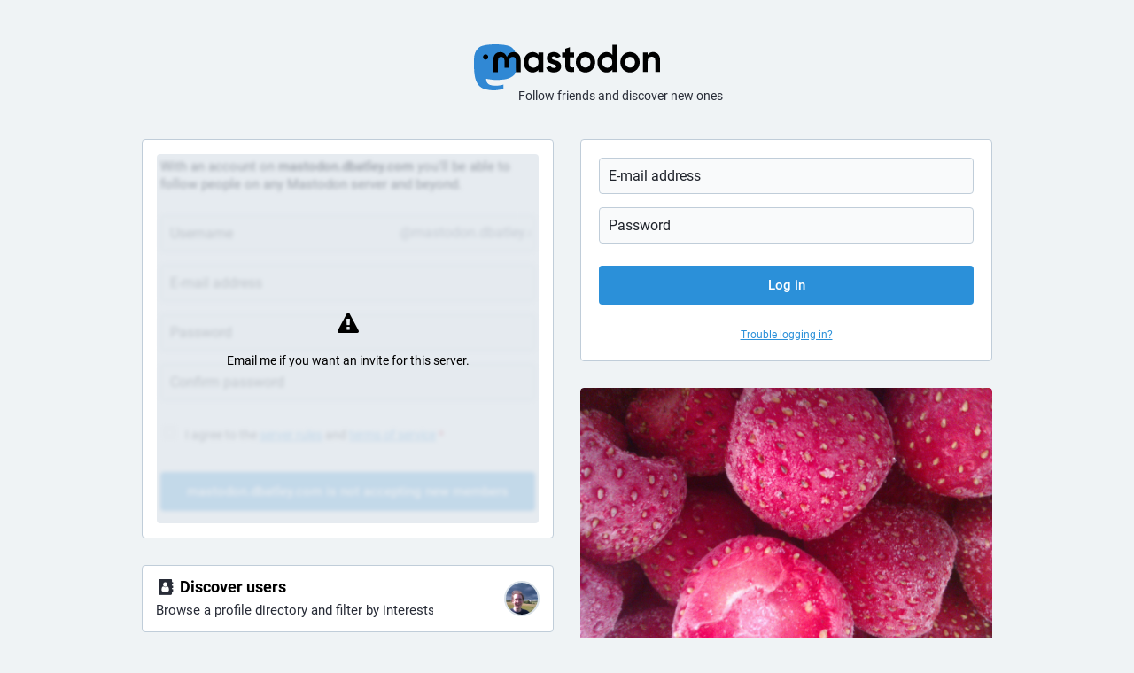

--- FILE ---
content_type: text/html; charset=utf-8
request_url: https://mastodon.dbatley.com/about
body_size: 6478
content:
<!DOCTYPE html>
<html lang='en'>
<head>
<meta charset='utf-8'>
<meta content='width=device-width, initial-scale=1' name='viewport'>
<link href='/favicon.ico' rel='icon' type='image/x-icon'>
<link href='/apple-touch-icon.png' rel='apple-touch-icon' sizes='180x180'>
<link color='#2B90D9' href='/mask-icon.svg' rel='mask-icon'>
<link href='/manifest.json' rel='manifest'>
<meta content='/browserconfig.xml' name='msapplication-config'>
<meta content='#282c37' name='theme-color'>
<meta content='yes' name='apple-mobile-web-app-capable'>
<title>mastodon.dbatley.com - Mastodon</title>
<link rel="stylesheet" media="all" href="/packs/css/common-3623162d.css" crossorigin="anonymous" integrity="sha256-8+QEsK9xyxyIcROpfJK3I3YiMThmZJv3PN4wwO/AWFs=" />
<link rel="stylesheet" media="all" href="/packs/css/mastodon-light-531dc14a.chunk.css" crossorigin="anonymous" integrity="sha256-231vmCTf/wVxxq6ldEurfX4kGXwKxueVlSdLET2eA9I=" />
<script src="/packs/js/common-a34d4fc19bd4731b9983.js" crossorigin="anonymous" integrity="sha256-1E+cULkTB8pRFUjKkgDtIg2+sSsQoBc5BEEf5bLiqXo="></script>
<script src="/packs/js/locale_en-b5b2cd61feea2d246a92.chunk.js" crossorigin="anonymous" integrity="sha256-keNzHKp9V9Jj/nPJETpsPpem3KhiF1khnTEXRXbq8oY="></script>
<meta name="csrf-param" content="authenticity_token" />
<meta name="csrf-token" content="p/M/ojY3/q+Sb5qSGNWmdW7yxeyfnwF9ccMS2O0YFJITwwax2TyHsj2/aER75Nh/NR06RGmLZrjeLKWbyiRprQ==" />
<meta content='EzsFu2dm/lv5G5KmEzsyKA==' name='style-nonce'>
<link rel="stylesheet" media="all" href="/inert.css" id="inert-style" />
<link href='https://mastodon.dbatley.com/about' rel='canonical'>
<meta content='The social network of the future: No ads, no corporate surveillance, ethical design, and decentralization! Own your data with Mastodon!' name='description'>
<meta content="Mastodon hosted on mastodon.dbatley.com" property="og:site_name" />
<meta content="https://mastodon.dbatley.com/about" property="og:url" />
<meta content="website" property="og:type" />
<meta content="Mastodon" property="og:title" />
<meta content="The social network of the future: No ads, no corporate surveillance, ethical design, and decentralization! Own your data with Mastodon!" property="og:description" />
<meta content="https://mastodon.dbatley.com/uploads/site_uploads/files/000/000/003/original/14899562043_f8f3f65d1e_o.jpg" property="og:image" />
<meta content="2560" property="og:image:width" />
<meta content="1920" property="og:image:height" />
<meta content="summary_large_image" property="twitter:card" />

<script id="initial-state" type="application/json">{"meta":{"streaming_api_base_url":"wss://mastodon.dbatley.com","access_token":null,"locale":"en","domain":"mastodon.dbatley.com","title":"Mastodon","admin":null,"search_enabled":false,"repository":"tootsuite/mastodon","source_url":"https://github.com/tootsuite/mastodon","version":"3.3.0","invites_enabled":true,"mascot":"/uploads/site_uploads/files/000/000/001/original/bee-chive-star-small.png","profile_directory":true,"trends":true,"auto_play_gif":false,"display_media":"default","reduce_motion":false,"use_blurhash":true,"crop_images":true},"compose":{"text":""},"accounts":{},"media_attachments":{"accept_content_types":[".jpg",".jpeg",".png",".gif",".webm",".mp4",".m4v",".mov",".ogg",".oga",".mp3",".wav",".flac",".opus",".aac",".m4a",".3gp",".wma","image/jpeg","image/png","image/gif","video/webm","video/mp4","video/quicktime","video/ogg","audio/wave","audio/wav","audio/x-wav","audio/x-pn-wave","audio/ogg","audio/mpeg","audio/mp3","audio/webm","audio/flac","audio/aac","audio/m4a","audio/x-m4a","audio/mp4","audio/3gpp","video/x-ms-asf"]},"settings":{"known_fediverse":false},"push_subscription":null}</script>
<script src="/packs/js/public-77022b5c080c38efd59b.chunk.js" crossorigin="anonymous" integrity="sha256-yzADihOn0TwyI6nQlEkNu3XAM0XprvAYhqpqWulbI+k="></script>

</head>
<body class='theme-mastodon-light no-reduce-motion'>
<div class='public-layout'>
<div class='container'><div class='landing'>
<div class='landing__brand'>
<a class="brand" href="https://mastodon.dbatley.com/"><svg viewBox="0 0 713.35878 175.8678"><use xlink:href="#mastodon-svg-logo-full" /></svg>
<span class='brand__tagline'>Follow friends and discover new ones</span>
</a></div>
<div class='landing__grid'>
<div class='landing__grid__column landing__grid__column-registration'>
<div class='box-widget'>
<div class='simple_form__overlay-area simple_form__overlay-area__blurred'>
<form class="simple_form new_user" id="registration_new_user" action="/auth" accept-charset="UTF-8" method="post"><input name="utf8" type="hidden" value="&#x2713;" /><input type="hidden" name="authenticity_token" value="TVSBSa2ffD+KdHQJyO+UWWR3W1A++KMXVOdSaF5Vr3/piIOHaiF96ImZjFqDKYAsin+Ufi3sdtoS00YXHrZVkg==" /><p class='lead'>With an account on <strong>mastodon.dbatley.com</strong> you'll be able to follow people on any Mastodon server and beyond.</p>
<div class='fields-group'>
<div class="input with_label string required disabled user_account_username"><div class="label_input"><div class="label_input__wrapper"><input aria-label="Username" autocomplete="off" placeholder="Username" pattern="[a-zA-Z0-9_]+" maxlength="30" class="string required disabled" disabled="disabled" required="required" aria-required="true" size="30" type="text" value="" name="user[account_attributes][username]" id="registration_user_account_attributes_username" /><div class="label_input__append">@mastodon.dbatley.com</div></div></div></div>
<div class="input email required disabled user_email"><input aria-label="E-mail address" autocomplete="off" class="string email required disabled" disabled="disabled" required="required" aria-required="true" placeholder="E-mail address" type="email" value="" name="user[email]" id="registration_user_email" /></div>
<div class="input password required disabled user_password"><input aria-label="Password" autocomplete="off" minlength="8" maxlength="72" class="password required disabled" disabled="disabled" required="required" aria-required="true" placeholder="Password" size="72" type="password" name="user[password]" id="registration_user_password" /></div>
<div class="input password required disabled user_password_confirmation"><input aria-label="Confirm password" autocomplete="off" class="password required disabled" disabled="disabled" required="required" aria-required="true" placeholder="Confirm password" type="password" name="user[password_confirmation]" id="registration_user_password_confirmation" /></div>
<div class="input string optional disabled user_confirm_password"><input aria-label="Password (do not fill in)" autocomplete="off" class="string optional disabled" disabled="disabled" placeholder="Password (do not fill in)" type="text" name="user[confirm_password]" id="registration_user_confirm_password" /></div>
<div class="input url optional disabled user_website"><input aria-label="Website (do not fill in)" autocomplete="off" class="string url optional disabled" disabled="disabled" placeholder="Website (do not fill in)" type="url" name="user[website]" id="registration_user_website" /></div>
</div>
<div class='fields-group'>
<div class="input with_label boolean required disabled user_agreement"><div class="label_input"><label class="boolean required disabled" for="registration_user_agreement">I agree to the <a href="/about/more" target="_blank">server rules</a> and <a href="/terms" target="_blank">terms of service</a> <abbr title="required">*</abbr></label><div class="label_input__wrapper"><input value="0" id="registration" disabled="disabled" type="hidden" name="user[agreement]" /><label class="checkbox"><input class="boolean required disabled" disabled="disabled" required="required" aria-required="true" type="checkbox" value="1" name="user[agreement]" id="registration_user_agreement" /></label></div></div></div>
</div>
<div class='actions'>
<button name="button" type="submit" class="btn button button-primary" disabled="disabled">mastodon.dbatley.com is not accepting new members</button>
</div>
</form><div class='simple_form__overlay-area__overlay'>
<div class='simple_form__overlay-area__overlay__content rich-formatting'>
<div class='block-icon'><i class="fa fa-warning"></i></div>
Email me if you want an invite for this server.
</div>
</div>
</div>

</div>
<div class='directory'>
<div class='directory__tag'>
<a href="/explore"><h4>
<i class="fa fa-address-book fa-fw"></i>
Discover users
<small>Browse a profile directory and filter by interests</small>
</h4>
<div class='avatar-stack'>
<img alt="" class="account__avatar" src="/uploads/accounts/avatars/000/000/002/original/8bbdec81f6373874.jpg" />
</div>
</a></div>
<div class='directory__tag'>
<a href="/public"><h4>
<i class="fa fa-globe fa-fw"></i>
See what&#39;s happening
<small>Browse a live stream of public posts on Mastodon</small>
</h4>
</a></div>
<div class='directory__tag'>
<a target="_blank" rel="noopener noreferrer" href="https://joinmastodon.org/apps"><h4>
<i class="fa fa-tablet fa-fw"></i>
Try a mobile app
<small>Use Mastodon from iOS, Android and other platforms</small>
</h4>
</a></div>
</div>
</div>
<div class='landing__grid__column landing__grid__column-login'>
<div class='box-widget'>
<form class="simple_form new_user" id="login_new_user" novalidate="novalidate" action="/auth/sign_in" accept-charset="UTF-8" method="post"><input name="utf8" type="hidden" value="&#x2713;" /><input type="hidden" name="authenticity_token" value="RqTJ8706HC4twhDPRqbNATQuJUhsd5NlxxgPSUNzHfWcyW0OyK1UjxdafX46gemU4zbB1/F9eaouuo+8AsNNYg==" /><div class='fields-group'>
<div class="input email optional user_email"><input aria-label="E-mail address" class="string email optional" placeholder="E-mail address" type="email" value="" name="user[email]" id="login_user_email" /></div>
<div class="input password optional user_password"><input aria-label="Password" class="password optional" placeholder="Password" type="password" name="user[password]" id="login_user_password" /></div>
</div>
<div class='actions'>
<button name="button" type="submit" class="btn button button-primary">Log in</button>
</div>
<p class='hint subtle-hint'><a href="/auth/password/new">Trouble logging in?</a></p>
</form>
</div>
<div class='hero-widget'>
<div class='hero-widget__img'>
<img alt="Mastodon" src="/uploads/site_uploads/files/000/000/002/original/14899562043_ceeda60143_k.jpg" />
</div>
<div class='hero-widget__text'>
<p>
The social network of the future: No ads, no corporate surveillance, ethical design, and decentralization! Own your data with Mastodon!
<a href="/about/more">Learn more
<i class="fa fa-angle-double-right"></i>
</a></p>
</div>
<div class='hero-widget__footer'>
<div class='hero-widget__footer__column'>
<h4>Administered by:</h4>
<div class="account"><div class="account__wrapper"><a class="account__display-name" href="https://mastodon.dbatley.com/@h2g2bob"><div class="account__avatar-wrapper"><img class="account__avatar" src="https://mastodon.dbatley.com/uploads/accounts/avatars/000/000/002/original/8bbdec81f6373874.jpg" /></div><span class="display-name"><bdi><strong class="display-name__html emojify">h2g2bob</strong></bdi><span class="display-name__account">@h2g2bob</span></span></a></div></div>
</div>
<div class='hero-widget__footer__column'>
<h4>Server stats:</h4>
<div class='hero-widget__counters__wrapper'>
<div class='hero-widget__counter'>
<strong>2</strong>
<span>users</span>
</div>
<div class='hero-widget__counter'>
<strong>1</strong>
<span>
active
<abbr title='Monthly Active Users (MAU)'>*</abbr>
</span>
</div>
</div>
</div>
</div>
</div>
</div>
</div>
</div>
</div>
<div class='container'>
<div class='footer'>
<div class='grid'>
<div class='column-0'>
<h4>Resources</h4>
<ul>
<li><a href="/terms">Terms of service</a></li>
<li><a href="/terms">Privacy policy</a></li>
</ul>
</div>
<div class='column-1'>
<h4>Developers</h4>
<ul>
<li><a href="https://docs.joinmastodon.org/">Documentation</a></li>
<li><a href="https://docs.joinmastodon.org/client/intro/">API</a></li>
</ul>
</div>
<div class='column-2'>
<h4><a href="https://joinmastodon.org/">What is Mastodon?</a></h4>
<a class="brand" href="https://mastodon.dbatley.com/"><svg viewBox="0 0 216.4144 232.00976"><use xlink:href="#mastodon-svg-logo" /></svg></a>
</div>
<div class='column-3'>
<h4>mastodon.dbatley.com</h4>
<ul>
<li><a href="/about/more">About</a></li>
<li>v3.3.0</li>
</ul>
</div>
<div class='column-4'>
<h4>More…</h4>
<ul>
<li><a href="https://github.com/tootsuite/mastodon">Source code</a></li>
<li><a href="https://joinmastodon.org/apps">Mobile apps</a></li>
</ul>
</div>
</div>
</div>
</div>
</div>

<div class='logo-resources'>
<svg xmlns="http://www.w3.org/2000/svg"><symbol id="mastodon-svg-logo" viewBox="0 0 216.4144 232.00976"><path d="M107.86523 0C78.203984.2425 49.672422 3.4535937 33.044922 11.089844c0 0-32.97656262 14.752031-32.97656262 65.082031 0 11.525-.224375 25.306175.140625 39.919925 1.19750002 49.22 9.02375002 97.72843 54.53124962 109.77343 20.9825 5.55375 38.99711 6.71547 53.505856 5.91797 26.31125-1.45875 41.08203-9.38867 41.08203-9.38867l-.86914-19.08984s-18.80171 5.92758-39.91796 5.20508c-20.921254-.7175-43.006879-2.25516-46.390629-27.94141-.3125-2.25625-.46875-4.66938-.46875-7.20313 0 0 20.536953 5.0204 46.564449 6.21289 15.915.73001 30.8393-.93343 45.99805-2.74218 29.07-3.47125 54.38125-21.3818 57.5625-37.74805 5.0125-25.78125 4.59961-62.916015 4.59961-62.916015 0-50.33-32.97461-65.082031-32.97461-65.082031C166.80539 3.4535938 138.255.2425 108.59375 0h-.72852zM74.296875 39.326172c12.355 0 21.710234 4.749297 27.896485 14.248047l6.01367 10.080078 6.01563-10.080078c6.185-9.49875 15.54023-14.248047 27.89648-14.248047 10.6775 0 19.28156 3.753672 25.85156 11.076172 6.36875 7.3225 9.53907 17.218828 9.53907 29.673828v60.941408h-24.14454V81.869141c0-12.46875-5.24453-18.798829-15.73828-18.798829-11.6025 0-17.41797 7.508516-17.41797 22.353516v32.375002H96.207031V85.423828c0-14.845-5.815468-22.353515-17.417969-22.353516-10.49375 0-15.740234 6.330079-15.740234 18.798829v59.148439H38.904297V80.076172c0-12.455 3.171016-22.351328 9.541015-29.673828 6.568751-7.3225 15.172813-11.076172 25.851563-11.076172z" /></symbol></svg>

<svg xmlns="http://www.w3.org/2000/svg"><symbol id="mastodon-svg-logo-full" viewBox="0 0 713.35878 175.8678"><path d="M160.55476 105.43125c-2.4125 12.40625-21.5975 25.9825-43.63375 28.61375-11.49125 1.3725-22.80375 2.63125-34.8675 2.07875-19.73-.90375-35.2975-4.71-35.2975-4.71 0 1.92125.11875 3.75.355 5.46 2.565 19.47 19.3075 20.6375 35.16625 21.18125 16.00625.5475 30.2575-3.9475 30.2575-3.9475l.65875 14.4725s-11.19625 6.01125-31.14 7.11625c-10.99875.605-24.65375-.27625-40.56-4.485C6.99851 162.08 1.06601 125.31.15851 88-.11899 76.9225.05226 66.47625.05226 57.74125c0-38.1525 24.99625-49.335 24.99625-49.335C37.65226 2.6175 59.27976.18375 81.76351 0h.5525c22.48375.18375 44.125 2.6175 56.72875 8.40625 0 0 24.99625 11.1825 24.99625 49.335 0 0 .3125 28.1475-3.48625 47.69" fill="#3088d4"/><path d="M34.65751 48.494c0-5.55375 4.5025-10.055 10.055-10.055 5.55375 0 10.055 4.50125 10.055 10.055 0 5.5525-4.50125 10.055-10.055 10.055-5.5525 0-10.055-4.5025-10.055-10.055M178.86476 60.69975v46.195h-18.30125v-44.8375c0-9.4525-3.9775-14.24875-11.9325-14.24875-8.79375 0-13.2025 5.69125-13.2025 16.94375V89.2935h-18.19375V64.75225c0-11.2525-4.40875-16.94375-13.2025-16.94375-7.955 0-11.9325 4.79625-11.9325 14.24875v44.8375H73.79851v-46.195c0-9.44125 2.40375-16.94375 7.2325-22.495 4.98-5.55 11.50125-8.395 19.595-8.395 9.36625 0 16.45875 3.59875 21.14625 10.79875l4.56 7.6425 4.55875-7.6425c4.68875-7.2 11.78-10.79875 21.1475-10.79875 8.09375 0 14.61375 2.845 19.59375 8.395 4.82875 5.55125 7.2325 13.05375 7.2325 22.495M241.91276 83.663625c3.77625-3.99 5.595-9.015 5.595-15.075 0-6.06-1.81875-11.085-5.595-14.9275-3.63625-3.99125-8.25375-5.91125-13.84875-5.91125-5.59625 0-10.2125 1.92-13.84875 5.91125-3.6375 3.8425-5.45625 8.8675-5.45625 14.9275 0 6.06 1.81875 11.085 5.45625 15.075 3.63625 3.8425 8.2525 5.76375 13.84875 5.76375 5.595 0 10.2125-1.92125 13.84875-5.76375m5.595-52.025h18.04625v73.9h-18.04625v-8.72125c-5.455 7.2425-13.01 10.79-22.80125 10.79-9.3725 0-17.34625-3.695-24.06125-11.23375-6.57375-7.5375-9.93125-16.84875-9.93125-27.785 0-10.78875 3.3575-20.10125 9.93125-27.63875 6.715-7.5375 14.68875-11.38 24.06125-11.38 9.79125 0 17.34625 3.5475 22.80125 10.78875v-8.72zM326.26951 67.258625c5.315 3.99 7.97375 9.60625 7.83375 16.7 0 7.53875-2.65875 13.45-8.11375 17.58875-5.45625 3.99125-12.03 6.06-20.00375 6.06-14.40875 0-24.20125-5.9125-29.3775-17.58875l15.66875-9.31c2.0975 6.35375 6.71375 9.60625 13.70875 9.60625 6.43375 0 9.6525-2.07 9.6525-6.35625 0-3.10375-4.1975-5.91125-12.73-8.1275-3.21875-.8875-5.87625-1.77375-7.97375-2.51375-2.9375-1.18125-5.455-2.5125-7.55375-4.1375-5.17625-3.99-7.83375-9.3125-7.83375-16.11 0-7.2425 2.5175-13.00625 7.55375-17.145 5.17625-4.28625 11.47-6.355 19.025-6.355 12.03 0 20.84375 5.1725 26.5775 15.66625l-15.38625 8.8675c-2.23875-5.02375-6.015-7.53625-11.19125-7.53625-5.45625 0-8.11375 2.06875-8.11375 6.05875 0 3.10375 4.19625 5.91125 12.73 8.12875 6.575 1.4775 11.75 3.695 15.5275 6.50375M383.626635 49.966125h-15.8075v30.7425c0 3.695 1.4 5.91125 4.0575 6.945 1.95875.74 5.875.8875 11.75.59125v17.29375c-12.16875 1.4775-20.9825.295-26.15875-3.69625-5.175-3.8425-7.69375-10.93625-7.69375-21.13375v-30.7425h-12.17v-18.3275h12.17v-14.9275l18.045-5.76375v20.69125h15.8075v18.3275zM441.124885 83.2205c3.6375-3.84375 5.455-8.72125 5.455-14.6325 0-5.91125-1.8175-10.78875-5.455-14.63125-3.6375-3.84375-8.11375-5.76375-13.57-5.76375-5.455 0-9.93125 1.92-13.56875 5.76375-3.4975 3.99-5.31625 8.8675-5.31625 14.63125 0 5.765 1.81875 10.6425 5.31625 14.6325 3.6375 3.8425 8.11375 5.76375 13.56875 5.76375 5.45625 0 9.9325-1.92125 13.57-5.76375m-39.86875 13.15375c-7.13375-7.5375-10.63125-16.70125-10.63125-27.78625 0-10.9375 3.4975-20.1 10.63125-27.6375 7.13375-7.5375 15.9475-11.38 26.29875-11.38 10.3525 0 19.165 3.8425 26.3 11.38 7.135 7.5375 10.77125 16.84875 10.77125 27.6375 0 10.9375-3.63625 20.24875-10.77125 27.78625-7.135 7.53875-15.8075 11.2325-26.3 11.2325-10.49125 0-19.165-3.69375-26.29875-11.2325M524.92126 83.663625c3.6375-3.99 5.455-9.015 5.455-15.075 0-6.06-1.8175-11.085-5.455-14.9275-3.63625-3.99125-8.25375-5.91125-13.84875-5.91125-5.59625 0-10.2125 1.92-13.98875 5.91125-3.63625 3.8425-5.45625 8.8675-5.45625 14.9275 0 6.06 1.82 11.085 5.45625 15.075 3.77625 3.8425 8.5325 5.76375 13.98875 5.76375 5.595 0 10.2125-1.92125 13.84875-5.76375m5.455-81.585h18.04625v103.46h-18.04625v-8.72125c-5.315 7.2425-12.87 10.79-22.66125 10.79-9.3725 0-17.485-3.695-24.2-11.23375-6.575-7.5375-9.9325-16.84875-9.9325-27.785 0-10.78875 3.3575-20.10125 9.9325-27.63875 6.715-7.5375 14.8275-11.38 24.2-11.38 9.79125 0 17.34625 3.5475 22.66125 10.78875v-38.28zM611.79626 83.2205c3.63625-3.84375 5.455-8.72125 5.455-14.6325 0-5.91125-1.81875-10.78875-5.455-14.63125-3.6375-3.84375-8.11375-5.76375-13.57-5.76375-5.455 0-9.9325 1.92-13.56875 5.76375-3.49875 3.99-5.31625 8.8675-5.31625 14.63125 0 5.765 1.8175 10.6425 5.31625 14.6325 3.63625 3.8425 8.11375 5.76375 13.56875 5.76375 5.45625 0 9.9325-1.92125 13.57-5.76375m-39.86875 13.15375c-7.135-7.5375-10.63125-16.70125-10.63125-27.78625 0-10.9375 3.49625-20.1 10.63125-27.6375 7.135-7.5375 15.9475-11.38 26.29875-11.38 10.3525 0 19.165 3.8425 26.3 11.38 7.135 7.5375 10.77125 16.84875 10.77125 27.6375 0 10.9375-3.63625 20.24875-10.77125 27.78625-7.135 7.53875-15.8075 11.2325-26.3 11.2325-10.49125 0-19.16375-3.69375-26.29875-11.2325M713.35876 60.163875v45.37375h-18.04625v-43.00875c0-4.8775-1.25875-8.5725-3.77625-11.38-2.37875-2.5125-5.73625-3.84375-10.0725-3.84375-10.2125 0-15.3875 6.06-15.3875 18.3275v39.905h-18.04625v-73.89875h18.04625v8.27625c4.33625-6.94625 11.19-10.345 20.84375-10.345 7.69375 0 13.98875 2.66 18.885 8.12875 5.035 5.46875 7.55375 12.85875 7.55375 22.465"/></symbol></svg>

</div>
</body>
</html>



--- FILE ---
content_type: text/css
request_url: https://mastodon.dbatley.com/packs/css/mastodon-light-531dc14a.chunk.css
body_size: 68496
content:
@font-face{font-family:"mastodon-font-sans-serif";src:local("Roboto Italic"),url(/packs/media/fonts/roboto/roboto-italic-webfont-dcb8144b63145c7e349a27ebbe24f875.woff2) format("woff2"),url(/packs/media/fonts/roboto/roboto-italic-webfont-5c39c5913ec17aaca7e59635381b9b62.woff) format("woff"),url(/packs/media/fonts/roboto/roboto-italic-webfont-73eaf3921695d82f2daba6bc02ffa602.ttf) format("truetype"),url(/packs/media/fonts/roboto/roboto-italic-webfont-8f90649d463aec7793d71b786b5b3b06.svg#roboto-italic-webfont) format("svg");font-weight:400;font-style:italic}@font-face{font-family:"mastodon-font-sans-serif";src:local("Roboto Bold"),url(/packs/media/fonts/roboto/roboto-bold-webfont-2c18fe4b97519d62a0d6aad8ada1004f.woff2) format("woff2"),url(/packs/media/fonts/roboto/roboto-bold-webfont-c8eca5c3d7f0e3203f2150ef668b11d7.woff) format("woff"),url(/packs/media/fonts/roboto/roboto-bold-webfont-099d7f6e4b0fd1955bf58d33f84cbddf.ttf) format("truetype"),url(/packs/media/fonts/roboto/roboto-bold-webfont-5ea71553d6e57da5b5cee78d8480db12.svg#roboto-bold-webfont) format("svg");font-weight:700;font-style:normal}@font-face{font-family:"mastodon-font-sans-serif";src:local("Roboto Medium"),url(/packs/media/fonts/roboto/roboto-medium-webfont-3ed000c35f7afb8bd4ad7f46da85abbf.woff2) format("woff2"),url(/packs/media/fonts/roboto/roboto-medium-webfont-3a01847aadd53eb13f47e0227e8aca9b.woff) format("woff"),url(/packs/media/fonts/roboto/roboto-medium-webfont-131f629d199b0a47d72d8489fda5823a.ttf) format("truetype"),url(/packs/media/fonts/roboto/roboto-medium-webfont-c0d084caf29abb0ed6cc87e92d886d61.svg#roboto-medium-webfont) format("svg");font-weight:500;font-style:normal}@font-face{font-family:"mastodon-font-sans-serif";src:local("Roboto"),url(/packs/media/fonts/roboto/roboto-regular-webfont-e6505d5d85943244ec91d5e3002791f2.woff2) format("woff2"),url(/packs/media/fonts/roboto/roboto-regular-webfont-8ede4fa233d6c99fb3653a767922b22b.woff) format("woff"),url(/packs/media/fonts/roboto/roboto-regular-webfont-00831949e731c8201e1966faf97da0d2.ttf) format("truetype"),url(/packs/media/fonts/roboto/roboto-regular-webfont-a8da5f98faeafb21714583a6e373c397.svg#roboto-regular-webfont) format("svg");font-weight:400;font-style:normal}@font-face{font-family:"mastodon-font-monospace";src:local("Roboto Mono"),url(/packs/media/fonts/roboto-mono/robotomono-regular-webfont-ccc9601c8b2933f9a4b9246665afb352.woff2) format("woff2"),url(/packs/media/fonts/roboto-mono/robotomono-regular-webfont-de79497258b00697d7449a8d933a2d77.woff) format("woff"),url(/packs/media/fonts/roboto-mono/robotomono-regular-webfont-7fb73b77e9674adf3bb4e256d12f5c24.ttf) format("truetype"),url(/packs/media/fonts/roboto-mono/robotomono-regular-webfont-fe0d118334cccfd145435b2c48cd06e4.svg#roboto_monoregular) format("svg");font-weight:400;font-style:normal}@font-face{font-family:mastodon-font-display;src:local("Montserrat"),url(/packs/media/fonts/montserrat/Montserrat-Regular-1a590a5f907be0fb17994da59c76e33f.woff2) format("woff2"),url(/packs/media/fonts/montserrat/Montserrat-Regular-6a351cdabd282cd7a784563d3876fa85.woff) format("woff"),url(/packs/media/fonts/montserrat/Montserrat-Regular-015d99c22a1b437b86e88a32eae5b533.ttf) format("truetype");font-weight:400;font-style:normal}@font-face{font-family:mastodon-font-display;src:local("Montserrat Medium"),url(/packs/media/fonts/montserrat/Montserrat-Medium-598141984583bec971227f25ae811626.ttf) format("truetype");font-weight:500;font-style:normal}a,abbr,acronym,address,applet,article,aside,audio,b,big,blockquote,body,canvas,caption,center,cite,code,dd,del,details,dfn,div,dl,dt,em,embed,fieldset,figcaption,figure,footer,form,h1,h2,h3,h4,h5,h6,header,hgroup,html,i,iframe,img,ins,kbd,label,legend,li,mark,menu,nav,object,ol,output,p,pre,q,ruby,s,samp,section,small,span,strike,strong,sub,summary,sup,table,tbody,td,tfoot,th,thead,time,tr,tt,u,ul,var,video{margin:0;padding:0;border:0;font-size:100%;font:inherit;vertical-align:baseline}article,aside,details,figcaption,figure,footer,header,hgroup,menu,nav,section{display:block}body{line-height:1}ol,ul{list-style:none}blockquote,q{quotes:none}blockquote:after,blockquote:before,q:after,q:before{content:"";content:none}table{border-collapse:collapse;border-spacing:0}html{scrollbar-color:#ccd7e0 hsla(0,0%,100%,.1)}::-webkit-scrollbar{width:12px;height:12px}::-webkit-scrollbar-thumb{background:#ccd7e0;border:0 #fff;border-radius:50px}::-webkit-scrollbar-thumb:hover{background:#c6d2dc}::-webkit-scrollbar-thumb:active{background:#ccd7e0}::-webkit-scrollbar-track{border:0 #fff;border-radius:0;background:hsla(0,0%,100%,.1)}::-webkit-scrollbar-track:active,::-webkit-scrollbar-track:hover{background:#d9e1e8}::-webkit-scrollbar-corner{background:transparent}body{font-family:"mastodon-font-sans-serif",sans-serif;background:#eff3f5;font-size:13px;line-height:18px;font-weight:400;color:#000;text-rendering:optimizelegibility;font-feature-settings:"kern";-webkit-text-size-adjust:none;-moz-text-size-adjust:none;text-size-adjust:none;-webkit-tap-highlight-color:rgba(0,0,0,0);-webkit-tap-highlight-color:transparent}body.system-font{font-family:system-ui,-apple-system,BlinkMacSystemFont,Segoe UI,Oxygen,Ubuntu,Cantarell,Fira Sans,Droid Sans,Helvetica Neue,"mastodon-font-sans-serif",sans-serif}body.app-body{padding:0}body.app-body.layout-single-column{height:auto;min-height:100vh;overflow-y:scroll}body.app-body.layout-multiple-columns{position:absolute;width:100%;height:100%}body.app-body.with-modals--active{overflow-y:hidden}body.lighter{background:#d9e1e8}body.with-modals{overflow-x:hidden;overflow-y:scroll}body.with-modals--active{overflow-y:hidden}body.player{padding:0;margin:0;position:absolute;width:100%;height:100%;overflow:hidden}body.player>div{height:100%}body.player .video-player video{width:100%;height:100%;max-height:100vh}body.player .media-gallery{margin-top:0;height:100%!important;border-radius:0}body.player .media-gallery__item{border-radius:0}body.embed{background:#ccd7e0;margin:0;padding-bottom:0}body.embed .container{position:absolute;width:100%;height:100%;overflow:hidden}body.admin{background:#e6ebf0;padding:0}body.error{position:absolute;text-align:center;color:#282c37;background:#d9e1e8;width:100%;height:100%;padding:0;display:flex;justify-content:center;align-items:center}body.error .dialog{vertical-align:middle;margin:20px}body.error .dialog__illustration img{display:block;max-width:470px;width:100%;height:auto;margin-top:-120px}body.error .dialog h1{font-size:20px;line-height:28px;font-weight:400}button{font-family:inherit;cursor:pointer}button:focus{outline:none}.app-holder,.app-holder>div,.app-holder>noscript{display:flex;width:100%;align-items:center;justify-content:center;outline:0!important}.app-holder>noscript{height:100vh}.layout-single-column .app-holder,.layout-single-column .app-holder>div{min-height:100vh}.layout-multiple-columns .app-holder,.layout-multiple-columns .app-holder>div{height:100%}.app-holder noscript,.error-boundary{flex-direction:column;font-size:16px;font-weight:400;line-height:1.7;color:#dc2f4b;text-align:center}.app-holder noscript>div,.error-boundary>div{max-width:500px}.app-holder noscript p,.error-boundary p{margin-bottom:.85em}.app-holder noscript p:last-child,.error-boundary p:last-child{margin-bottom:0}.app-holder noscript a,.error-boundary a{color:#2b90d9}.app-holder noscript a:active,.app-holder noscript a:focus,.app-holder noscript a:hover,.error-boundary a:active,.error-boundary a:focus,.error-boundary a:hover{text-decoration:none}.app-holder noscript__footer,.error-boundary__footer{color:#444b5d;font-size:13px}.app-holder noscript__footer a,.error-boundary__footer a{color:#444b5d}.app-holder noscript button,.error-boundary button{display:inline;border:0;background:transparent;color:#444b5d;font:inherit;padding:0;margin:0;line-height:inherit;cursor:pointer;outline:0;transition:color .3s linear;text-decoration:underline}.app-holder noscript button:active,.app-holder noscript button:focus,.app-holder noscript button:hover,.error-boundary button:active,.error-boundary button:focus,.error-boundary button:hover{text-decoration:none}.app-holder noscript button.copied,.error-boundary button.copied{color:#4a905f;transition:none}.logo-resources{display:none}article .__ns__pop2top,body .__ns__pop2top,div .__ns__pop2top{z-index:unset!important}.container-alt{width:700px;margin:40px auto 0}@media screen and (max-width:740px){.container-alt{width:100%;margin:0}}.logo-container{margin:100px auto 50px}@media screen and (max-width:500px){.logo-container{margin:40px auto 0}}.logo-container h1{display:flex;justify-content:center;align-items:center}.logo-container h1 svg{fill:#000;height:42px;margin-right:10px}.logo-container h1 a{display:flex;justify-content:center;align-items:center;color:#000;text-decoration:none;outline:0;padding:12px 16px;line-height:32px;font-family:mastodon-font-display,sans-serif;font-weight:500;font-size:14px}.compose-standalone .compose-form{width:400px;padding:20px 0;margin:40px auto 0;box-sizing:border-box}@media screen and (max-width:400px){.compose-standalone .compose-form{width:100%;margin-top:0;padding:20px}}.account-header{width:400px;display:flex;font-size:13px;line-height:18px;box-sizing:border-box;padding:20px 0 0;margin:40px auto -30px}@media screen and (max-width:440px){.account-header{width:100%;margin:0 0 10px;padding:20px 20px 0}}.account-header .avatar{width:40px;height:40px;margin-right:8px}.account-header .avatar img{width:100%;height:100%;display:block;margin:0;border-radius:4px}.account-header .name{flex:1 1 auto;color:#282c37;width:calc(100% - 88px)}.account-header .name .username{display:block;font-weight:500;text-overflow:ellipsis;overflow:hidden}.account-header .logout-link{display:block;font-size:32px;line-height:40px;margin-left:8px}.grid-3{display:grid;grid-gap:10px;grid-template-columns:3fr 1fr;grid-auto-columns:25%;grid-auto-rows:-webkit-max-content;grid-auto-rows:max-content}.grid-3 .column-0{grid-column:1/3;grid-row:1}.grid-3 .column-1{grid-column:1;grid-row:2}.grid-3 .column-2{grid-column:2;grid-row:2}.grid-3 .column-3{grid-column:1/3;grid-row:3}@media screen and (max-width:415px){.grid-3{grid-gap:0;grid-template-columns:minmax(0,100%)}.grid-3 .column-0{grid-column:1}.grid-3 .column-1{grid-column:1;grid-row:3}.grid-3 .column-2{grid-column:1;grid-row:2}.grid-3 .column-3{grid-column:1;grid-row:4}}.grid-4{display:grid;grid-gap:10px;grid-template-columns:repeat(4,minmax(0,1fr));grid-auto-columns:25%;grid-auto-rows:-webkit-max-content;grid-auto-rows:max-content}.grid-4 .column-0{grid-column:1/5;grid-row:1}.grid-4 .column-1{grid-column:1/4;grid-row:2}.grid-4 .column-2{grid-column:4;grid-row:2}.grid-4 .column-3{grid-column:2/5;grid-row:3}.grid-4 .column-4{grid-column:1;grid-row:3}.grid-4 .landing-page__call-to-action{min-height:100%}.grid-4 .flash-message{margin-bottom:10px}@media screen and (max-width:738px){.grid-4{grid-template-columns:minmax(0,50%) minmax(0,50%)}.grid-4 .landing-page__call-to-action{padding:20px;display:flex;align-items:center;justify-content:center}.grid-4 .row__information-board{width:100%;justify-content:center;align-items:center}.grid-4 .row__mascot{display:none}}@media screen and (max-width:415px){.grid-4{grid-gap:0;grid-template-columns:minmax(0,100%)}.grid-4 .column-0{grid-column:1}.grid-4 .column-1{grid-column:1;grid-row:3}.grid-4 .column-2{grid-column:1;grid-row:2}.grid-4 .column-3{grid-column:1;grid-row:5}.grid-4 .column-4{grid-column:1;grid-row:4}}@media screen and (max-width:415px){.public-layout{padding-top:48px}}.public-layout .container{max-width:960px}@media screen and (max-width:415px){.public-layout .container{padding:0}}.public-layout .header{background:#c0cdd9;box-shadow:0 0 15px rgba(0,0,0,.2);border-radius:4px;height:48px;margin:10px 0;display:flex;align-items:stretch;justify-content:center;flex-wrap:nowrap;overflow:hidden}@media screen and (max-width:415px){.public-layout .header{position:fixed;width:100%;top:0;left:0;margin:0;border-radius:0;box-shadow:none;z-index:110}}.public-layout .header>div{flex:1 1 33.3%;min-height:1px}.public-layout .header .nav-left{display:flex;align-items:stretch;justify-content:flex-start;flex-wrap:nowrap}.public-layout .header .nav-center{display:flex;align-items:stretch;justify-content:center;flex-wrap:nowrap}.public-layout .header .nav-right{display:flex;align-items:stretch;justify-content:flex-end;flex-wrap:nowrap}.public-layout .header .brand{display:block;padding:15px}.public-layout .header .brand svg{display:block;height:18px;width:auto;position:relative;bottom:-2px;fill:#000}@media screen and (max-width:415px){.public-layout .header .brand svg{height:20px}}.public-layout .header .brand:active,.public-layout .header .brand:focus,.public-layout .header .brand:hover{background:#b3c3d1}.public-layout .header .nav-link{display:flex;align-items:center;padding:0 1rem;font-size:12px;font-weight:500;text-decoration:none;color:#282c37;white-space:nowrap;text-align:center}.public-layout .header .nav-link:active,.public-layout .header .nav-link:focus,.public-layout .header .nav-link:hover{text-decoration:underline;color:#000}@media screen and (max-width:550px){.public-layout .header .nav-link.optional{display:none}}.public-layout .header .nav-button{background:#a6b9c9;margin:8px 8px 8px 0;border-radius:4px}.public-layout .header .nav-button:active,.public-layout .header .nav-button:focus,.public-layout .header .nav-button:hover{text-decoration:none;background:#99afc2}.public-layout .grid{display:grid;grid-gap:10px;grid-template-columns:minmax(300px,3fr) minmax(298px,1fr);grid-auto-columns:25%;grid-auto-rows:-webkit-max-content;grid-auto-rows:max-content}.public-layout .grid .column-0{grid-row:1;grid-column:1}.public-layout .grid .column-1{grid-row:1;grid-column:2}@media screen and (max-width:600px){.public-layout .grid{grid-template-columns:100%;grid-gap:0}.public-layout .grid .column-1{display:none}}.public-layout .directory__card{border-radius:4px}@media screen and (max-width:415px){.public-layout .directory__card{border-radius:0}}@media screen and (max-width:415px){.public-layout .page-header{border-bottom:0}}.public-layout .public-account-header{overflow:hidden;margin-bottom:10px;box-shadow:0 0 15px rgba(0,0,0,.2)}.public-layout .public-account-header.inactive{opacity:.5}.public-layout .public-account-header.inactive .avatar,.public-layout .public-account-header.inactive .public-account-header__image{-webkit-filter:grayscale(100%);filter:grayscale(100%)}.public-layout .public-account-header.inactive .logo-button{background-color:#282c37}.public-layout .public-account-header .logo-button{line-height:36px;padding:3px 15px}.public-layout .public-account-header__image{border-radius:4px 4px 0 0;overflow:hidden;height:300px;position:relative;background:#fff}.public-layout .public-account-header__image:after{content:"";display:block;position:absolute;width:100%;height:100%;box-shadow:inset 0 -1px 1px 1px rgba(0,0,0,.15);top:0;left:0}.public-layout .public-account-header__image img{-o-object-fit:cover;font-family:"object-fit:cover";object-fit:cover;display:block;width:100%;height:100%;margin:0;border-radius:4px 4px 0 0}@media screen and (max-width:600px){.public-layout .public-account-header__image{height:200px}}.public-layout .public-account-header--no-bar{margin-bottom:0}.public-layout .public-account-header--no-bar .public-account-header__image,.public-layout .public-account-header--no-bar .public-account-header__image img{border-radius:4px}@media screen and (max-width:415px){.public-layout .public-account-header--no-bar .public-account-header__image,.public-layout .public-account-header--no-bar .public-account-header__image img{border-radius:0}}@media screen and (max-width:415px){.public-layout .public-account-header{margin-bottom:0;box-shadow:none}.public-layout .public-account-header__image:after{display:none}.public-layout .public-account-header__image,.public-layout .public-account-header__image img{border-radius:0}}.public-layout .public-account-header__bar{position:relative;margin-top:-80px;display:flex;justify-content:flex-start}.public-layout .public-account-header__bar:before{content:"";display:block;background:#ccd7e0;position:absolute;bottom:0;left:0;right:0;height:60px;border-radius:0 0 4px 4px;z-index:-1}.public-layout .public-account-header__bar .avatar{display:block;width:120px;height:120px;padding-left:16px;flex:0 0 auto}.public-layout .public-account-header__bar .avatar img{display:block;width:100%;height:100%;margin:0;border-radius:50%;border:4px solid #ccd7e0;background:#f2f5f7}@media screen and (max-width:600px){.public-layout .public-account-header__bar{margin-top:0;background:#ccd7e0;border-radius:0 0 4px 4px;padding:5px}.public-layout .public-account-header__bar:before{display:none}.public-layout .public-account-header__bar .avatar{width:48px;height:48px;padding:7px 0 7px 10px}.public-layout .public-account-header__bar .avatar img{border:0;border-radius:4px}}@media screen and (max-width:600px)and (max-width:360px){.public-layout .public-account-header__bar .avatar{display:none}}@media screen and (max-width:415px){.public-layout .public-account-header__bar{border-radius:0}}@media screen and (max-width:600px){.public-layout .public-account-header__bar{flex-wrap:wrap}}.public-layout .public-account-header__tabs{flex:1 1 auto;margin-left:20px}.public-layout .public-account-header__tabs__name{padding-top:20px;padding-bottom:8px}.public-layout .public-account-header__tabs__name h1{font-size:20px;line-height:27px;color:#000;font-weight:500;overflow:hidden;white-space:nowrap;text-overflow:ellipsis;text-shadow:1px 1px 1px #000}.public-layout .public-account-header__tabs__name h1 small{display:block;font-size:14px;color:#000;font-weight:400;overflow:hidden;text-overflow:ellipsis}@media screen and (max-width:600px){.public-layout .public-account-header__tabs{margin-left:15px;display:flex;justify-content:space-between;align-items:center}.public-layout .public-account-header__tabs__name{padding-top:0;padding-bottom:0}.public-layout .public-account-header__tabs__name h1{font-size:16px;line-height:24px;text-shadow:none}.public-layout .public-account-header__tabs__name h1 small{color:#282c37}}.public-layout .public-account-header__tabs__tabs{display:flex;justify-content:flex-start;align-items:stretch;height:58px}.public-layout .public-account-header__tabs__tabs .details-counters{display:flex;flex-direction:row;min-width:300px}@media screen and (max-width:600px){.public-layout .public-account-header__tabs__tabs .details-counters{display:none}}.public-layout .public-account-header__tabs__tabs .counter{min-width:33.3%;box-sizing:border-box;flex:0 0 auto;color:#282c37;padding:10px;border-right:1px solid #ccd7e0;cursor:default;text-align:center;position:relative}.public-layout .public-account-header__tabs__tabs .counter a{display:block}.public-layout .public-account-header__tabs__tabs .counter:last-child{border-right:0}.public-layout .public-account-header__tabs__tabs .counter:after{display:block;content:"";position:absolute;bottom:0;left:0;width:100%;border-bottom:4px solid #9bcbed;opacity:.5;transition:all .4s ease}.public-layout .public-account-header__tabs__tabs .counter.active:after{border-bottom:4px solid #2b90d9;opacity:1}.public-layout .public-account-header__tabs__tabs .counter.active.inactive:after{border-bottom-color:#282c37}.public-layout .public-account-header__tabs__tabs .counter:hover:after{opacity:1;transition-duration:.1s}.public-layout .public-account-header__tabs__tabs .counter a{text-decoration:none;color:inherit}.public-layout .public-account-header__tabs__tabs .counter .counter-label{font-size:12px;display:block}.public-layout .public-account-header__tabs__tabs .counter .counter-number{font-weight:500;font-size:18px;margin-bottom:5px;color:#000;font-family:mastodon-font-display,sans-serif}.public-layout .public-account-header__tabs__tabs .spacer{flex:1 1 auto;height:1px}.public-layout .public-account-header__tabs__tabs__buttons{padding:7px 8px}.public-layout .public-account-header__extra{display:none;margin-top:4px}.public-layout .public-account-header__extra .public-account-bio{border-radius:0;box-shadow:none;background:transparent;margin:0 -5px}.public-layout .public-account-header__extra .public-account-bio .account__header__fields{border-top:1px solid #b3c3d1}.public-layout .public-account-header__extra .public-account-bio .roles{display:none}.public-layout .public-account-header__extra__links{margin-top:-15px;font-size:14px;color:#282c37}.public-layout .public-account-header__extra__links a{display:inline-block;color:#282c37;text-decoration:none;padding:15px;font-weight:500}.public-layout .public-account-header__extra__links a strong{font-weight:700;color:#000}@media screen and (max-width:600px){.public-layout .public-account-header__extra{display:block;flex:100%}}.public-layout .account__section-headline{border-radius:4px 4px 0 0}@media screen and (max-width:415px){.public-layout .account__section-headline{border-radius:0}}.public-layout .detailed-status__meta{margin-top:25px}.public-layout .public-account-bio{background:#c0cdd9;box-shadow:0 0 15px rgba(0,0,0,.2);border-radius:4px;overflow:hidden;margin-bottom:10px}@media screen and (max-width:415px){.public-layout .public-account-bio{box-shadow:none;margin-bottom:0;border-radius:0}}.public-layout .public-account-bio .account__header__fields{margin:0;border-top:0}.public-layout .public-account-bio .account__header__fields a{color:#217aba}.public-layout .public-account-bio .account__header__fields dl:first-child .verified{border-radius:0 4px 0 0}.public-layout .public-account-bio .account__header__fields .verified a{color:#4a905f}.public-layout .public-account-bio .account__header__content{padding:20px 20px 0;color:#000}.public-layout .public-account-bio .roles,.public-layout .public-account-bio__extra{padding:20px;font-size:14px;color:#282c37}.public-layout .public-account-bio .roles{padding-bottom:0}.public-layout .directory__list{display:grid;grid-gap:10px;grid-template-columns:minmax(0,50%) minmax(0,50%)}@media screen and (max-width:415px){.public-layout .directory__list{display:block}}.public-layout .directory__list .icon-button{font-size:18px}.public-layout .directory__card{margin-bottom:0}.public-layout .card-grid{display:flex;flex-wrap:wrap;min-width:100%;margin:0 -5px}.public-layout .card-grid>div{box-sizing:border-box;flex:1 0 auto;width:300px;padding:0 5px;margin-bottom:10px;max-width:33.333%}@media screen and (max-width:900px){.public-layout .card-grid>div{max-width:50%}}@media screen and (max-width:600px){.public-layout .card-grid>div{max-width:100%}}@media screen and (max-width:415px){.public-layout .card-grid{margin:0;border-top:1px solid #c0cdd9}.public-layout .card-grid>div{width:100%;padding:0;margin-bottom:0;border-bottom:1px solid #c0cdd9}.public-layout .card-grid>div:last-child{border-bottom:0}.public-layout .card-grid>div .card__bar{background:#d9e1e8}.public-layout .card-grid>div .card__bar:active,.public-layout .card-grid>div .card__bar:focus,.public-layout .card-grid>div .card__bar:hover{background:#ccd7e0}}.no-list{list-style:none}.no-list li{display:inline-block;margin:0 5px}.recovery-codes{list-style:none;margin:0 auto}.recovery-codes li{font-size:125%;line-height:1.5;letter-spacing:1px}.public-layout .footer{text-align:left;padding-top:20px;padding-bottom:60px;font-size:12px;color:#6d8ca7}@media screen and (max-width:415px){.public-layout .footer{padding-left:20px;padding-right:20px}}.public-layout .footer .grid{display:grid;grid-gap:10px;grid-template-columns:1fr 1fr 2fr 1fr 1fr}.public-layout .footer .grid .column-0{grid-column:1;grid-row:1;min-width:0}.public-layout .footer .grid .column-1{grid-column:2;grid-row:1;min-width:0}.public-layout .footer .grid .column-2{grid-column:3;grid-row:1;min-width:0;text-align:center}.public-layout .footer .grid .column-2 h4 a{color:#6d8ca7}.public-layout .footer .grid .column-3{grid-column:4;grid-row:1;min-width:0}.public-layout .footer .grid .column-4{grid-column:5;grid-row:1;min-width:0}@media screen and (max-width:690px){.public-layout .footer .grid{grid-template-columns:1fr 2fr 1fr}.public-layout .footer .grid .column-0,.public-layout .footer .grid .column-1{grid-column:1}.public-layout .footer .grid .column-1{grid-row:2}.public-layout .footer .grid .column-2{grid-column:2}.public-layout .footer .grid .column-3,.public-layout .footer .grid .column-4{grid-column:3}.public-layout .footer .grid .column-4{grid-row:2}}@media screen and (max-width:600px){.public-layout .footer .grid .column-1{display:block}}@media screen and (max-width:415px){.public-layout .footer .grid .column-0,.public-layout .footer .grid .column-1,.public-layout .footer .grid .column-3,.public-layout .footer .grid .column-4{display:none}}.public-layout .footer h4{text-transform:uppercase;font-weight:700;margin-bottom:8px;color:#282c37}.public-layout .footer h4 a{color:inherit;text-decoration:none}.public-layout .footer ul a{text-decoration:none;color:#6d8ca7}.public-layout .footer ul a:active,.public-layout .footer ul a:focus,.public-layout .footer ul a:hover{text-decoration:underline}.public-layout .footer .brand svg{display:block;height:36px;width:auto;margin:0 auto;fill:#6d8ca7}.public-layout .footer .brand:active svg,.public-layout .footer .brand:focus svg,.public-layout .footer .brand:hover svg{fill:#60829f}.compact-header h1{font-size:24px;line-height:28px;color:#282c37;font-weight:500;margin-bottom:20px;padding:0 10px;word-wrap:break-word}@media screen and (max-width:740px){.compact-header h1{text-align:center;padding:20px 10px 0}}.compact-header h1 a{color:inherit;text-decoration:none}.compact-header h1 small{font-weight:400;color:#282c37}.compact-header h1 img{display:inline-block;margin-bottom:-5px;margin-right:15px;width:36px;height:36px}.hero-widget{margin-bottom:10px;box-shadow:0 0 15px rgba(0,0,0,.2)}.hero-widget:last-child{margin-bottom:0}.hero-widget__img{width:100%;position:relative;overflow:hidden;border-radius:4px 4px 0 0;background:#000}.hero-widget__img img{-o-object-fit:cover;font-family:"object-fit:cover";object-fit:cover;display:block;width:100%;height:100%;margin:0;border-radius:4px 4px 0 0}.hero-widget__text{background:#d9e1e8;padding:20px;border-radius:0 0 4px 4px;font-size:15px;color:#282c37;line-height:20px;word-wrap:break-word;font-weight:400}.hero-widget__text .emojione{width:20px;height:20px;margin:-3px 0 0}.hero-widget__text p{margin-bottom:20px}.hero-widget__text p:last-child{margin-bottom:0}.hero-widget__text em{display:inline;margin:0;padding:0;font-weight:700;background:transparent;font-family:inherit;font-size:inherit;line-height:inherit;color:#131419}.hero-widget__text a{color:#282c37;text-decoration:none}.hero-widget__text a:hover{text-decoration:underline}@media screen and (max-width:415px){.hero-widget{display:none}}.endorsements-widget{margin-bottom:10px;padding-bottom:10px}.endorsements-widget h4{padding:10px;text-transform:uppercase;font-weight:700;font-size:13px;color:#282c37}.endorsements-widget .account{padding:10px 0}.endorsements-widget .account:last-child{border-bottom:0}.endorsements-widget .account .account__display-name{display:flex;align-items:center}.endorsements-widget .trends__item{padding:10px}.trends-widget h4{color:#282c37}.box-widget{padding:20px;border-radius:4px;background:#d9e1e8;box-shadow:0 0 15px rgba(0,0,0,.2)}.placeholder-widget{padding:16px;border-radius:4px;border:2px dashed #444b5d;text-align:center;color:#282c37;margin-bottom:10px}.contact-widget{min-height:100%;font-size:15px;color:#282c37;line-height:20px;word-wrap:break-word;font-weight:400;padding:0}.contact-widget h4{padding:10px;text-transform:uppercase;font-weight:700;font-size:13px;color:#282c37}.contact-widget .account{border-bottom:0;padding:5px 0 10px}.contact-widget>a{display:inline-block;padding:0 10px 10px;color:#282c37;text-decoration:none;white-space:nowrap;overflow:hidden;text-overflow:ellipsis}.contact-widget>a:active,.contact-widget>a:focus,.contact-widget>a:hover{text-decoration:underline}.moved-account-widget{padding:15px 15px 20px;border-radius:4px;background:#d9e1e8;box-shadow:0 0 15px rgba(0,0,0,.2);color:#282c37;font-weight:400;margin-bottom:10px}.moved-account-widget a,.moved-account-widget strong{font-weight:500}.moved-account-widget a:lang(ja),.moved-account-widget a:lang(ko),.moved-account-widget a:lang(zh-CN),.moved-account-widget a:lang(zh-HK),.moved-account-widget a:lang(zh-TW),.moved-account-widget strong:lang(ja),.moved-account-widget strong:lang(ko),.moved-account-widget strong:lang(zh-CN),.moved-account-widget strong:lang(zh-HK),.moved-account-widget strong:lang(zh-TW){font-weight:700}.moved-account-widget a{color:inherit;text-decoration:underline}.moved-account-widget a.mention,.moved-account-widget a.mention:active,.moved-account-widget a.mention:focus,.moved-account-widget a.mention:hover,.moved-account-widget a.mention span{text-decoration:none}.moved-account-widget a.mention:active span,.moved-account-widget a.mention:focus span,.moved-account-widget a.mention:hover span{text-decoration:underline}.moved-account-widget__message{margin-bottom:15px}.moved-account-widget__message .fa{margin-right:5px;color:#282c37}.moved-account-widget__card .detailed-status__display-avatar{position:relative;cursor:pointer}.moved-account-widget__card .detailed-status__display-name{margin-bottom:0;text-decoration:none}.moved-account-widget__card .detailed-status__display-name span{font-weight:400}.memoriam-widget{padding:20px;background:#000;font-size:14px;color:#282c37;margin-bottom:10px}.memoriam-widget,.page-header{border-radius:4px;box-shadow:0 0 15px rgba(0,0,0,.2)}.page-header{background:#c0cdd9;padding:60px 15px;text-align:center;margin:10px 0}.page-header h1{color:#000;font-size:36px;line-height:1.1;font-weight:700;margin-bottom:10px}.page-header p{font-size:15px;color:#282c37}@media screen and (max-width:415px){.page-header{margin-top:0;background:#ccd7e0}.page-header h1{font-size:24px}}.directory{background:#d9e1e8;border-radius:4px;box-shadow:0 0 15px rgba(0,0,0,.2)}.directory__tag{box-sizing:border-box;margin-bottom:10px}.directory__tag>a,.directory__tag>div{display:flex;align-items:center;justify-content:space-between;background:#d9e1e8;border-radius:4px;padding:15px;text-decoration:none;color:inherit;box-shadow:0 0 15px rgba(0,0,0,.2)}.directory__tag>a:active,.directory__tag>a:focus,.directory__tag>a:hover{background:#c0cdd9}.directory__tag.active>a{background:#2b90d9;cursor:default}.directory__tag.disabled>div{opacity:.5;cursor:default}.directory__tag h4{flex:1 1 auto;font-size:18px;font-weight:700;color:#000;white-space:nowrap;overflow:hidden;text-overflow:ellipsis}.directory__tag h4 .fa{color:#282c37}.directory__tag h4 small{display:block;font-weight:400;font-size:15px;margin-top:8px;color:#282c37}.directory__tag.active h4,.directory__tag.active h4 .fa,.directory__tag.active h4 .trends__item__current,.directory__tag.active h4 small{color:#000}.directory__tag .avatar-stack{flex:0 0 auto;width:120px}.directory__tag.active .avatar-stack .account__avatar{border-color:#2b90d9}.directory__tag .trends__item__current{padding-right:0}.avatar-stack{display:flex;justify-content:flex-end}.avatar-stack .account__avatar{flex:0 0 auto;width:36px;height:36px;border-radius:50%;position:relative;margin-left:-10px;background:#f2f5f7;border:2px solid #d9e1e8}.avatar-stack .account__avatar:first-child{z-index:1}.avatar-stack .account__avatar:nth-child(2){z-index:2}.avatar-stack .account__avatar:nth-child(3){z-index:3}.accounts-table{width:100%}.accounts-table .account{padding:0;border:0}.accounts-table strong{font-weight:700}.accounts-table thead th{text-align:center;text-transform:uppercase;color:#282c37;font-weight:700;padding:10px}.accounts-table thead th:first-child{text-align:left}.accounts-table tbody td{padding:15px 0;vertical-align:middle;border-bottom:1px solid #c0cdd9}.accounts-table tbody tr:last-child td{border-bottom:0}.accounts-table__count{width:120px;text-align:center;font-size:15px;font-weight:500;color:#000}.accounts-table__count small{display:block;color:#282c37;font-weight:400;font-size:14px}.accounts-table__comment{width:50%;vertical-align:initial!important}.accounts-table__interrelationships{width:21px}.accounts-table .fa{font-size:16px}.accounts-table .fa.active{color:#2b90d9}.accounts-table .fa.passive{color:#ca8f04}.accounts-table .fa.active.passive{color:#4a905f}@media screen and (max-width:415px){.accounts-table tbody td.optional{display:none}}@media screen and (max-width:415px){.box-widget,.contact-widget,.directory,.landing-page__information.contact-widget,.memoriam-widget,.moved-account-widget,.page-header{margin-bottom:0;box-shadow:none;border-radius:0}}.statuses-grid{min-height:600px}@media screen and (max-width:640px){.statuses-grid{width:100%!important}}.statuses-grid__item{width:313.3333333333px}@media screen and (max-width:1255px){.statuses-grid__item{width:306.6666666667px}}@media screen and (max-width:640px){.statuses-grid__item{width:100%}}@media screen and (max-width:415px){.statuses-grid__item{width:100vw}}.statuses-grid .detailed-status{border-radius:4px}@media screen and (max-width:415px){.statuses-grid .detailed-status{border-top:1px solid #a6b9c9}}.statuses-grid .detailed-status.compact .detailed-status__meta{margin-top:15px}.statuses-grid .detailed-status.compact .status__content{font-size:15px;line-height:20px}.statuses-grid .detailed-status.compact .status__content .emojione{width:20px;height:20px;margin:-3px 0 0}.statuses-grid .detailed-status.compact .status__content .status__content__spoiler-link{line-height:20px;margin:0}.statuses-grid .detailed-status.compact .media-gallery,.statuses-grid .detailed-status.compact .status-card,.statuses-grid .detailed-status.compact .video-player{margin-top:15px}.notice-widget{color:#282c37}.notice-widget,.notice-widget p{margin-bottom:10px}.notice-widget p:last-child{margin-bottom:0}.notice-widget a{font-size:14px;line-height:20px}.notice-widget a,.placeholder-widget a{text-decoration:none;font-weight:500;color:#2b90d9}.notice-widget a:active,.notice-widget a:focus,.notice-widget a:hover,.placeholder-widget a:active,.placeholder-widget a:focus,.placeholder-widget a:hover{text-decoration:underline}.table-of-contents{background:#e6ebf0;min-height:100%;font-size:14px;border-radius:4px}.table-of-contents li a{display:block;font-weight:500;padding:15px;white-space:nowrap;overflow:hidden;text-overflow:ellipsis;text-decoration:none;color:#000;border-bottom:1px solid #ccd7e0}.table-of-contents li a:active,.table-of-contents li a:focus,.table-of-contents li a:hover{text-decoration:underline}.table-of-contents li:last-child a{border-bottom:0}.table-of-contents li ul{padding-left:20px;border-bottom:1px solid #ccd7e0}code{font-family:"mastodon-font-monospace",monospace;font-weight:400}.form-container{max-width:400px;padding:20px;margin:0 auto}.simple_form.hidden{display:none}.simple_form .input{margin-bottom:15px;overflow:hidden}.simple_form .input.hidden{margin:0}.simple_form .input.radio_buttons .radio{margin-bottom:15px}.simple_form .input.radio_buttons .radio:last-child{margin-bottom:0}.simple_form .input.radio_buttons .radio>label{position:relative;padding-left:28px}.simple_form .input.radio_buttons .radio>label input{position:absolute;top:-2px;left:0}.simple_form .input.boolean{position:relative;margin-bottom:0}.simple_form .input.boolean .label_input>label{font-family:inherit;font-size:14px;padding-top:5px;color:#000;display:block;width:auto}.simple_form .input.boolean .hint,.simple_form .input.boolean .label_input{padding-left:28px}.simple_form .input.boolean .label_input__wrapper{position:static}.simple_form .input.boolean label.checkbox{position:absolute;top:2px;left:0}.simple_form .input.boolean label a{color:#2b90d9;text-decoration:underline}.simple_form .input.boolean label a:active,.simple_form .input.boolean label a:focus,.simple_form .input.boolean label a:hover{text-decoration:none}.simple_form .input.boolean .recommended{position:absolute;margin:-2px 4px 0}.simple_form .row{display:flex;margin:0 -5px}.simple_form .row .input{box-sizing:border-box;flex:1 1 auto;width:50%;padding:0 5px}.simple_form .title{color:#d9e1e8;font-size:20px;line-height:28px;font-weight:400;margin-bottom:30px}.simple_form .hint{color:#282c37}.simple_form .hint a{color:#2b90d9}.simple_form .hint code{border-radius:3px;padding:.2em .4em;background:#fff}.simple_form .hint li{list-style:disc;margin-left:18px}.simple_form ul.hint{margin-bottom:15px}.simple_form span.hint{display:block;font-size:12px;margin-top:4px}.simple_form p.hint{margin-bottom:15px;color:#282c37}.simple_form p.hint.subtle-hint{text-align:center;font-size:12px;line-height:18px;margin-top:15px;margin-bottom:0}.simple_form .authentication-hint{margin-bottom:25px}.simple_form .card{margin-bottom:15px}.simple_form strong{font-weight:500}.simple_form strong:lang(ja),.simple_form strong:lang(ko),.simple_form strong:lang(zh-CN),.simple_form strong:lang(zh-HK),.simple_form strong:lang(zh-TW){font-weight:700}.simple_form .input.with_floating_label .label_input{display:flex}.simple_form .input.with_floating_label .label_input>label{font-family:inherit;font-size:14px;color:#000;font-weight:500;min-width:150px;flex:0 0 auto}.simple_form .input.with_floating_label .label_input input,.simple_form .input.with_floating_label .label_input select{flex:1 1 auto}.simple_form .input.with_floating_label.select .hint{margin-top:6px;margin-left:150px}.simple_form .input.with_label .label_input>label{font-family:inherit;font-size:14px;color:#000;display:block;margin-bottom:8px;word-wrap:break-word;font-weight:500}.simple_form .input.with_label .hint{margin-top:6px}.simple_form .input.with_label ul{flex:390px}.simple_form .input.with_block_label{max-width:none}.simple_form .input.with_block_label>label{font-family:inherit;font-size:16px;color:#000;display:block;font-weight:500;padding-top:5px}.simple_form .input.with_block_label .hint{margin-bottom:15px}.simple_form .input.with_block_label ul{-moz-columns:2;column-count:2}.simple_form .input.datetime .label_input select{display:inline-block;width:auto;flex:0}.simple_form .required abbr{text-decoration:none;color:#c1203b}.simple_form .fields-group{margin-bottom:25px}.simple_form .fields-group .input:last-child{margin-bottom:0}.simple_form .fields-row{display:flex;padding-top:5px;margin:0 -10px 25px}.simple_form .fields-row .input{max-width:none}.simple_form .fields-row__column{box-sizing:border-box;padding:0 10px;flex:1 1 auto;min-height:1px}.simple_form .fields-row__column-6{max-width:50%}.simple_form .fields-row__column .actions{margin-top:27px}.simple_form .fields-row .fields-group:last-child,.simple_form .fields-row .fields-row__column.fields-group{margin-bottom:0}@media screen and (max-width:600px){.simple_form .fields-row{display:block;margin-bottom:0}.simple_form .fields-row__column{max-width:none}.simple_form .fields-row .fields-group:last-child,.simple_form .fields-row .fields-row__column,.simple_form .fields-row .fields-row__column.fields-group{margin-bottom:25px}}.simple_form .fields-row .fields-group.invited-by{margin-bottom:30px}.simple_form .fields-row .fields-group.invited-by .hint{text-align:center}.simple_form .input.radio_buttons .radio label{margin-bottom:5px;font-family:inherit;font-size:14px;color:#000;display:block;width:auto}.simple_form .check_boxes .checkbox label{font-family:inherit;font-size:14px;color:#000;display:inline-block;width:auto;position:relative;padding-top:5px;padding-left:25px;flex:1 1 auto}.simple_form .check_boxes .checkbox input[type=checkbox]{position:absolute;left:0;top:5px;margin:0}.simple_form .input.static .label_input__wrapper{font-size:16px;padding:10px;border:1px solid #444b5d;border-radius:4px}.simple_form input[type=email],.simple_form input[type=number],.simple_form input[type=password],.simple_form input[type=text],.simple_form input[type=url],.simple_form textarea{box-sizing:border-box;font-size:16px;color:#000;display:block;width:100%;outline:0;font-family:inherit;resize:vertical;background:#f9fafb;border:1px solid #fff;border-radius:4px;padding:10px}.simple_form input[type=email]::-webkit-input-placeholder,.simple_form input[type=number]::-webkit-input-placeholder,.simple_form input[type=password]::-webkit-input-placeholder,.simple_form input[type=text]::-webkit-input-placeholder,.simple_form input[type=url]::-webkit-input-placeholder,.simple_form textarea::-webkit-input-placeholder{color:#1f232b}.simple_form input[type=email]::-moz-placeholder,.simple_form input[type=number]::-moz-placeholder,.simple_form input[type=password]::-moz-placeholder,.simple_form input[type=text]::-moz-placeholder,.simple_form input[type=url]::-moz-placeholder,.simple_form textarea::-moz-placeholder{color:#1f232b}.simple_form input[type=email]:-ms-input-placeholder,.simple_form input[type=number]:-ms-input-placeholder,.simple_form input[type=password]:-ms-input-placeholder,.simple_form input[type=text]:-ms-input-placeholder,.simple_form input[type=url]:-ms-input-placeholder,.simple_form textarea:-ms-input-placeholder{color:#1f232b}.simple_form input[type=email]::placeholder,.simple_form input[type=number]::placeholder,.simple_form input[type=password]::placeholder,.simple_form input[type=text]::placeholder,.simple_form input[type=url]::placeholder,.simple_form textarea::placeholder{color:#1f232b}.simple_form input[type=email]:invalid,.simple_form input[type=number]:invalid,.simple_form input[type=password]:invalid,.simple_form input[type=text]:invalid,.simple_form input[type=url]:invalid,.simple_form textarea:invalid{box-shadow:none}.simple_form input[type=email]:required:valid,.simple_form input[type=number]:required:valid,.simple_form input[type=password]:required:valid,.simple_form input[type=text]:required:valid,.simple_form input[type=url]:required:valid,.simple_form textarea:required:valid{border-color:#4a905f}.simple_form input[type=email]:hover,.simple_form input[type=number]:hover,.simple_form input[type=password]:hover,.simple_form input[type=text]:hover,.simple_form input[type=url]:hover,.simple_form textarea:hover{border-color:#fff}.simple_form input[type=email]:active,.simple_form input[type=email]:focus,.simple_form input[type=number]:active,.simple_form input[type=number]:focus,.simple_form input[type=password]:active,.simple_form input[type=password]:focus,.simple_form input[type=text]:active,.simple_form input[type=text]:focus,.simple_form input[type=url]:active,.simple_form input[type=url]:focus,.simple_form textarea:active,.simple_form textarea:focus{border-color:#2b90d9;background:#f2f5f7}.simple_form input[type=email]:focus:invalid:not(:-moz-placeholder-shown),.simple_form input[type=email]:required:invalid:not(:-moz-placeholder-shown),.simple_form input[type=number]:focus:invalid:not(:-moz-placeholder-shown),.simple_form input[type=number]:required:invalid:not(:-moz-placeholder-shown),.simple_form input[type=password]:focus:invalid:not(:-moz-placeholder-shown),.simple_form input[type=password]:required:invalid:not(:-moz-placeholder-shown),.simple_form input[type=text]:focus:invalid:not(:-moz-placeholder-shown),.simple_form input[type=text]:required:invalid:not(:-moz-placeholder-shown){border-color:#c1203b}.simple_form input[type=email]:focus:invalid:not(:-ms-input-placeholder),.simple_form input[type=email]:required:invalid:not(:-ms-input-placeholder),.simple_form input[type=number]:focus:invalid:not(:-ms-input-placeholder),.simple_form input[type=number]:required:invalid:not(:-ms-input-placeholder),.simple_form input[type=password]:focus:invalid:not(:-ms-input-placeholder),.simple_form input[type=password]:required:invalid:not(:-ms-input-placeholder),.simple_form input[type=text]:focus:invalid:not(:-ms-input-placeholder),.simple_form input[type=text]:required:invalid:not(:-ms-input-placeholder){border-color:#c1203b}.simple_form input[type=email]:focus:invalid:not(:placeholder-shown),.simple_form input[type=email]:required:invalid:not(:placeholder-shown),.simple_form input[type=number]:focus:invalid:not(:placeholder-shown),.simple_form input[type=number]:required:invalid:not(:placeholder-shown),.simple_form input[type=password]:focus:invalid:not(:placeholder-shown),.simple_form input[type=password]:required:invalid:not(:placeholder-shown),.simple_form input[type=text]:focus:invalid:not(:placeholder-shown),.simple_form input[type=text]:required:invalid:not(:placeholder-shown){border-color:#c1203b}.simple_form .input.field_with_errors label{color:#c1203b}.simple_form .input.field_with_errors input[type=email],.simple_form .input.field_with_errors input[type=number],.simple_form .input.field_with_errors input[type=password],.simple_form .input.field_with_errors input[type=text],.simple_form .input.field_with_errors select,.simple_form .input.field_with_errors textarea{border-color:#c1203b}.simple_form .input.field_with_errors .error{display:block;font-weight:500;color:#c1203b;margin-top:4px}.simple_form .input.disabled{opacity:.5}.simple_form .actions{margin-top:30px;display:flex}.simple_form .actions.actions--top{margin-top:0;margin-bottom:30px}.simple_form .block-button,.simple_form .button,.simple_form button{display:block;width:100%;border:0;border-radius:4px;background:#2b90d9;color:#000;font-size:18px;line-height:inherit;height:auto;padding:10px;text-transform:uppercase;text-decoration:none;text-align:center;box-sizing:border-box;cursor:pointer;font-weight:500;outline:0;margin-bottom:10px;margin-right:10px}.simple_form .block-button:last-child,.simple_form .button:last-child,.simple_form button:last-child{margin-right:0}.simple_form .block-button:hover,.simple_form .button:hover,.simple_form button:hover{background-color:#2482c7}.simple_form .block-button:active,.simple_form .block-button:focus,.simple_form .button:active,.simple_form .button:focus,.simple_form button:active,.simple_form button:focus{background-color:#419bdd}.simple_form .block-button:disabled:hover,.simple_form .button:disabled:hover,.simple_form button:disabled:hover{background-color:#9bcbed}.simple_form .block-button.negative,.simple_form .button.negative,.simple_form button.negative{background:#df405a}.simple_form .block-button.negative:hover,.simple_form .button.negative:hover,.simple_form button.negative:hover{background-color:#db2a47}.simple_form .block-button.negative:active,.simple_form .block-button.negative:focus,.simple_form .button.negative:active,.simple_form .button.negative:focus,.simple_form button.negative:active,.simple_form button.negative:focus{background-color:#e3566d}.simple_form select{-webkit-appearance:none;-moz-appearance:none;appearance:none;box-sizing:border-box;font-size:16px;color:#000;display:block;width:100%;outline:0;font-family:inherit;resize:vertical;background:#f9fafb url("data:image/svg+xml;utf8,<svg xmlns='http://www.w3.org/2000/svg' viewBox='0 0 14.933 18.467' height='19.698' width='15.929'><path d='M3.467 14.967l-3.393-3.5H14.86l-3.392 3.5c-1.866 1.925-3.666 3.5-4 3.5-.335 0-2.135-1.575-4-3.5zm.266-11.234L7.467 0 11.2 3.733l3.733 3.734H0l3.733-3.734z' fill='%23B3C3D1'/></svg>") no-repeat right 8px center/auto 16px;border:1px solid #fff;border-radius:4px;padding-left:10px;padding-right:30px;height:41px}.simple_form h4{margin-bottom:15px!important}.simple_form .label_input__wrapper{position:relative}.simple_form .label_input__append{position:absolute;right:3px;top:1px;padding:10px 10px 9px;font-size:16px;color:#444b5d;font-family:inherit;pointer-events:none;cursor:default;max-width:140px;white-space:nowrap;overflow:hidden}.simple_form .label_input__append:after{content:"";display:block;position:absolute;top:0;right:0;bottom:1px;width:5px;background-image:linear-gradient(90deg,rgba(249,250,251,0),#f9fafb)}.simple_form__overlay-area{position:relative}.simple_form__overlay-area__blurred form{-webkit-filter:blur(2px);filter:blur(2px)}.simple_form__overlay-area__overlay{position:absolute;top:0;left:0;width:100%;height:100%;display:flex;justify-content:center;align-items:center;background:rgba(217,225,232,.65);border-radius:4px;margin-left:-4px;margin-top:-4px;padding:4px}.simple_form__overlay-area__overlay__content{text-align:center}.simple_form__overlay-area__overlay__content.rich-formatting,.simple_form__overlay-area__overlay__content.rich-formatting p{color:#000}.block-icon{display:block;margin:0 auto 10px;font-size:24px}.flash-message{background:#c0cdd9;color:#282c37;border-radius:4px;padding:15px 10px;margin-bottom:30px;text-align:center}.flash-message.notice{border:1px solid rgba(74,144,95,.5);background:rgba(74,144,95,.25);color:#4a905f}.flash-message.alert{border:1px solid rgba(223,64,90,.5);background:rgba(223,64,90,.1);color:#df405a}.flash-message.hidden{display:none}.flash-message a{display:inline-block;color:#282c37;text-decoration:none}.flash-message a:hover{color:#000;text-decoration:underline}.flash-message p{margin-bottom:15px}.flash-message .oauth-code{outline:0;box-sizing:border-box;display:block;width:100%;border:0;padding:10px;font-family:"mastodon-font-monospace",monospace;background:#d9e1e8;color:#000;font-size:14px;margin:0}.flash-message .oauth-code::-moz-focus-inner{border:0}.flash-message .oauth-code::-moz-focus-inner,.flash-message .oauth-code:active,.flash-message .oauth-code:focus{outline:0!important}.flash-message .oauth-code:focus{background:#ccd7e0}.flash-message strong{font-weight:500}.flash-message strong:lang(ja),.flash-message strong:lang(ko),.flash-message strong:lang(zh-CN),.flash-message strong:lang(zh-HK),.flash-message strong:lang(zh-TW){font-weight:700}@media screen and (max-width:740px)and (min-width:441px){.flash-message{margin-top:40px}}.flash-message.translation-prompt{text-align:unset;color:unset}.flash-message.translation-prompt a{text-decoration:underline}.form-footer{margin-top:30px;text-align:center}.form-footer a{color:#282c37;text-decoration:none}.form-footer a:hover{text-decoration:underline}.quick-nav{list-style:none;margin-bottom:25px;font-size:14px}.quick-nav li{display:inline-block;margin-right:10px}.quick-nav a{color:#2b90d9;text-transform:uppercase;text-decoration:none;font-weight:700}.quick-nav a:active,.quick-nav a:focus,.quick-nav a:hover{color:#217aba}.follow-prompt,.oauth-prompt{margin-bottom:30px;color:#282c37}.follow-prompt h2,.oauth-prompt h2{font-size:16px;margin-bottom:30px;text-align:center}.follow-prompt strong,.oauth-prompt strong{color:#282c37;font-weight:500}.follow-prompt strong:lang(ja),.follow-prompt strong:lang(ko),.follow-prompt strong:lang(zh-CN),.follow-prompt strong:lang(zh-HK),.follow-prompt strong:lang(zh-TW),.oauth-prompt strong:lang(ja),.oauth-prompt strong:lang(ko),.oauth-prompt strong:lang(zh-CN),.oauth-prompt strong:lang(zh-HK),.oauth-prompt strong:lang(zh-TW){font-weight:700}@media screen and (max-width:740px)and (min-width:441px){.follow-prompt,.oauth-prompt{margin-top:40px}}.qr-wrapper{display:flex;flex-wrap:wrap;align-items:flex-start}.qr-code{flex:0 0 auto;background:#fff;padding:4px;margin:0 10px 20px 0;box-shadow:0 0 15px rgba(0,0,0,.2);display:inline-block}.qr-code svg{display:block;margin:0}.qr-alternative{margin-bottom:20px;color:#282c37;flex:150px}.qr-alternative samp{display:block;font-size:14px}.table-form p{margin-bottom:15px}.table-form p strong{font-weight:500}.table-form p strong:lang(ja),.table-form p strong:lang(ko),.table-form p strong:lang(zh-CN),.table-form p strong:lang(zh-HK),.table-form p strong:lang(zh-TW){font-weight:700}.simple_form .warning,.table-form .warning{box-sizing:border-box;color:#000;text-shadow:1px 1px 0 rgba(0,0,0,.3);box-shadow:0 2px 6px rgba(0,0,0,.4);border-radius:4px;padding:10px;margin-bottom:15px}.simple_form .warning a,.table-form .warning a{color:#000;text-decoration:underline}.simple_form .warning a:active,.simple_form .warning a:focus,.simple_form .warning a:hover,.table-form .warning a:active,.table-form .warning a:focus,.table-form .warning a:hover{text-decoration:none}.simple_form .warning strong,.table-form .warning strong{font-weight:600;display:block;margin-bottom:5px}.simple_form .warning strong:lang(ja),.simple_form .warning strong:lang(ko),.simple_form .warning strong:lang(zh-CN),.simple_form .warning strong:lang(zh-HK),.simple_form .warning strong:lang(zh-TW),.table-form .warning strong:lang(ja),.table-form .warning strong:lang(ko),.table-form .warning strong:lang(zh-CN),.table-form .warning strong:lang(zh-HK),.table-form .warning strong:lang(zh-TW){font-weight:700}.simple_form .warning strong .fa,.table-form .warning strong .fa{font-weight:400}.action-pagination{display:flex;flex-wrap:wrap;align-items:center}.action-pagination .actions,.action-pagination .pagination{flex:1 1 auto}.action-pagination .actions{padding:30px 20px 30px 0;flex:0 0 auto}.post-follow-actions{text-align:center;color:#282c37}.post-follow-actions div{margin-bottom:4px}.alternative-login{margin-top:20px;margin-bottom:20px}.alternative-login h4{font-size:16px;color:#000;text-align:center;margin-bottom:20px;border:0;padding:0}.alternative-login .button{display:block}.scope-danger{color:#ff5050}.form_admin_settings_closed_registrations_message textarea,.form_admin_settings_custom_css textarea,.form_admin_settings_site_description textarea,.form_admin_settings_site_extended_description textarea,.form_admin_settings_site_short_description textarea,.form_admin_settings_site_terms textarea{font-family:"mastodon-font-monospace",monospace}.input-copy{background:#f9fafb;border:1px solid #fff;border-radius:4px;display:flex;align-items:center;padding-right:4px;position:relative;top:1px;transition:border-color .3s linear}.input-copy__wrapper{flex:1 1 auto}.input-copy input[type=text]{background:transparent;border:0;padding:10px;font-size:14px;font-family:"mastodon-font-monospace",monospace}.input-copy button{flex:0 0 auto;margin:4px;text-transform:none;font-weight:400;font-size:14px;padding:7px 18px 6px;width:auto;transition:background .3s linear}.input-copy.copied{border-color:#4a905f;transition:none}.input-copy.copied button{background:#4a905f;transition:none}.connection-prompt{margin-bottom:25px}.connection-prompt .fa-link{background-color:#e6ebf0;border-radius:100%;font-size:24px;padding:10px}.connection-prompt__column{align-items:center;display:flex;flex:1;flex-direction:column;flex-shrink:1;max-width:50%}.connection-prompt__column-sep{align-self:center;flex-grow:0;overflow:visible;position:relative;z-index:1}.connection-prompt__column p{word-break:break-word}.connection-prompt .account__avatar{margin-bottom:20px}.connection-prompt__connection{background-color:#c0cdd9;box-shadow:0 0 15px rgba(0,0,0,.2);border-radius:4px;padding:25px 10px;position:relative;text-align:center}.connection-prompt__connection:after{background-color:#e6ebf0;content:"";display:block;height:100%;left:50%;position:absolute;top:0;width:1px}.connection-prompt__row{align-items:flex-start;display:flex;flex-direction:row}.input.user_confirm_password:not(.field_with_errors),.input.user_website:not(.field_with_errors){display:none}.card>a{display:block;text-decoration:none;color:inherit;box-shadow:0 0 15px rgba(0,0,0,.2)}@media screen and (max-width:415px){.card>a{box-shadow:none}}.card>a:active .card__bar,.card>a:focus .card__bar,.card>a:hover .card__bar{background:#c0cdd9}.card__img{height:130px;position:relative;background:#fff;border-radius:4px 4px 0 0}.card__img img{display:block;width:100%;height:100%;margin:0;-o-object-fit:cover;font-family:"object-fit:cover";object-fit:cover;border-radius:4px 4px 0 0}@media screen and (max-width:600px){.card__img{height:200px}}@media screen and (max-width:415px){.card__img{display:none}}.card__bar{position:relative;padding:15px;display:flex;justify-content:flex-start;align-items:center;background:#ccd7e0;border-radius:0 0 4px 4px}@media screen and (max-width:415px){.card__bar{border-radius:0}}.card__bar .avatar{flex:0 0 auto;width:48px;height:48px;padding-top:2px}.card__bar .avatar img{width:100%;height:100%;display:block;margin:0;border-radius:4px;background:#f2f5f7;-o-object-fit:cover;font-family:"object-fit:cover";object-fit:cover}.card__bar .display-name{margin-left:15px;text-align:left}.card__bar .display-name i[data-hidden]{display:none}.card__bar .display-name strong{font-size:15px;color:#000;font-weight:500;overflow:hidden;text-overflow:ellipsis}.card__bar .display-name span{display:block;font-size:14px;color:#282c37;font-weight:400;overflow:hidden;text-overflow:ellipsis}.pagination{padding:30px 0;text-align:center;overflow:hidden}.pagination .current,.pagination .gap,.pagination .newer,.pagination .older,.pagination .page,.pagination a{font-size:14px;color:#000;font-weight:500;display:inline-block;padding:6px 10px;text-decoration:none}.pagination .current{background:#fff;border-radius:100px;color:#000;cursor:default;margin:0 10px}.pagination .gap{cursor:default}.pagination .newer,.pagination .older{text-transform:uppercase;color:#282c37}.pagination .older{float:left;padding-left:0}.pagination .older .fa{display:inline-block;margin-right:5px}.pagination .newer{float:right;padding-right:0}.pagination .newer .fa{display:inline-block;margin-left:5px}.pagination .disabled{cursor:default;color:#000}@media screen and (max-width:700px){.pagination{padding:30px 20px}.pagination .page{display:none}.pagination .newer,.pagination .older{display:inline-block}}.nothing-here{background:#d9e1e8;box-shadow:0 0 15px rgba(0,0,0,.2);color:#444b5d;font-size:14px;font-weight:500;text-align:center;display:flex;justify-content:center;align-items:center;cursor:default;border-radius:4px;padding:20px;min-height:30vh}.nothing-here--under-tabs{border-radius:0 0 4px 4px}.nothing-here--flexible{box-sizing:border-box;min-height:100%}.account-role,.simple_form .recommended{display:inline-block;padding:4px 6px;cursor:default;border-radius:3px;font-size:12px;line-height:12px;font-weight:500;color:#282c37;background-color:rgba(40,44,55,.1);border:1px solid rgba(40,44,55,.5)}.account-role.moderator,.simple_form .recommended.moderator{color:#4a905f;background-color:rgba(74,144,95,.1);border-color:rgba(74,144,95,.5)}.account-role.admin,.simple_form .recommended.admin{color:#c1203b;background-color:rgba(193,32,59,.1);border-color:rgba(193,32,59,.5)}.account__header__fields{max-width:100vw;padding:0;margin:15px -15px -15px;border-bottom:0;border-top:0;border-color:#b3c3d1 currentcolor;border-style:solid none;border-width:1px 0;font-size:14px;line-height:20px}.account__header__fields dl{display:flex;border-bottom:1px solid #b3c3d1}.account__header__fields dd,.account__header__fields dt{box-sizing:border-box;padding:14px;text-align:center;max-height:48px;overflow:hidden;white-space:nowrap;text-overflow:ellipsis}.account__header__fields dt{font-weight:500;width:120px;flex:0 0 auto;color:#282c37;background:rgba(242,245,247,.5)}.account__header__fields dd{flex:1 1 auto;color:#282c37}.account__header__fields a{color:#2b90d9;text-decoration:none}.account__header__fields a:active,.account__header__fields a:focus,.account__header__fields a:hover{text-decoration:underline}.account__header__fields .verified{border:1px solid rgba(74,144,95,.5);background:rgba(74,144,95,.25)}.account__header__fields .verified a{color:#4a905f;font-weight:500}.account__header__fields .verified__mark{color:#4a905f}.account__header__fields dl:last-child{border-bottom:0}.directory__tag .trends__item__current{width:auto}.pending-account__header{color:#282c37}.pending-account__header a{color:#282c37;text-decoration:none}.pending-account__header a:active,.pending-account__header a:focus,.pending-account__header a:hover{text-decoration:underline}.pending-account__header strong{color:#000;font-weight:700}.pending-account__body{margin-top:10px}.activity-stream{box-shadow:0 0 15px rgba(0,0,0,.2);border-radius:4px;overflow:hidden;margin-bottom:10px}.activity-stream--under-tabs{border-radius:0 0 4px 4px}@media screen and (max-width:415px){.activity-stream{margin-bottom:0;border-radius:0;box-shadow:none}}.activity-stream--headless{border-radius:0;margin:0;box-shadow:none}.activity-stream--headless .detailed-status,.activity-stream--headless .status{border-radius:0!important}.activity-stream div[data-component]{width:100%}.activity-stream .entry{background:#d9e1e8}.activity-stream .entry .detailed-status,.activity-stream .entry .load-more,.activity-stream .entry .status{-webkit-animation:none;animation:none}.activity-stream .entry:last-child .detailed-status,.activity-stream .entry:last-child .load-more,.activity-stream .entry:last-child .status{border-bottom:0;border-radius:0 0 4px 4px}.activity-stream .entry:first-child .detailed-status,.activity-stream .entry:first-child .load-more,.activity-stream .entry:first-child .status{border-radius:4px 4px 0 0}.activity-stream .entry:first-child:last-child .detailed-status,.activity-stream .entry:first-child:last-child .load-more,.activity-stream .entry:first-child:last-child .status{border-radius:4px}@media screen and (max-width:740px){.activity-stream .entry .detailed-status,.activity-stream .entry .load-more,.activity-stream .entry .status{border-radius:0!important}}.activity-stream--highlighted .entry{background:#c0cdd9}.button.logo-button{flex:0 auto;font-size:14px;background:#2b90d9;color:#000;text-transform:none;line-height:16px;height:auto;min-height:36px;min-width:88px;white-space:normal;overflow-wrap:break-word;-webkit-hyphens:auto;-ms-hyphens:auto;hyphens:auto;padding:0 15px;border:0}.button.logo-button svg{width:20px;height:auto;vertical-align:middle;margin-right:5px;fill:#000}.button.logo-button:active,.button.logo-button:focus,.button.logo-button:hover{background:#2074b1}.button.logo-button.disabled:active,.button.logo-button.disabled:focus,.button.logo-button.disabled:hover,.button.logo-button:disabled:active,.button.logo-button:disabled:focus,.button.logo-button:disabled:hover{background:#9bcbed}.button.logo-button.button--destructive:active,.button.logo-button.button--destructive:focus,.button.logo-button.button--destructive:hover{background:#df405a}@media screen and (max-width:415px){.button.logo-button svg{display:none}}.embed .status__content[data-spoiler=folded] .e-content,.public-layout .status__content[data-spoiler=folded] .e-content{display:none}.embed .status__content[data-spoiler=folded] p:first-child,.public-layout .status__content[data-spoiler=folded] p:first-child{margin-bottom:0}.embed .detailed-status,.public-layout .detailed-status{padding:15px}.embed .detailed-status .detailed-status__display-avatar .account__avatar,.public-layout .detailed-status .detailed-status__display-avatar .account__avatar{width:48px;height:48px}.embed .status,.public-layout .status{padding:15px 15px 15px 78px;min-height:50px}.embed .status__avatar,.public-layout .status__avatar{left:15px;top:17px}.embed .status__avatar .account__avatar,.public-layout .status__avatar .account__avatar{width:48px;height:48px}.embed .status__content,.public-layout .status__content{padding-top:5px}.embed .status__prepend,.public-layout .status__prepend{margin-left:78px;padding-top:15px}.embed .status__prepend-icon-wrapper,.public-layout .status__prepend-icon-wrapper{left:-32px}.embed .status .media-gallery,.embed .status .video-player,.embed .status__action-bar,.public-layout .status .media-gallery,.public-layout .status .video-player,.public-layout .status__action-bar{margin-top:10px}.embed .status__action-bar-button,.public-layout .status__action-bar-button{font-size:18px;width:23.1429px;height:23.1429px;line-height:23.15px}button.icon-button i.fa-retweet{background-image:url("data:image/svg+xml;utf8,<svg xmlns='http://www.w3.org/2000/svg' width='22' height='209'><path d='M4.97 3.16c-.1.03-.17.1-.22.18L.8 8.24c-.2.3.03.78.4.8H3.6v2.68c0 4.26-.55 3.62 3.66 3.62h7.66l-2.3-2.84c-.03-.02-.03-.04-.05-.06H7.27c-.44 0-.72-.3-.72-.72v-2.7h2.5c.37.03.63-.48.4-.77L5.5 3.35c-.12-.17-.34-.25-.53-.2zm12.16.43c-.55-.02-1.32.02-2.4.02H7.1l2.32 2.85.03.06h5.25c.42 0 .72.28.72.72v2.7h-2.5c-.36.02-.56.54-.3.8l3.92 4.9c.18.25.6.25.78 0l3.94-4.9c.26-.28 0-.83-.37-.8H18.4v-2.7c0-3.15.4-3.62-1.25-3.66z' fill='%23606984' stroke-width='0'/><path d='M7.78 19.66c-.24.02-.44.25-.44.5v2.46h-.06c-1.08 0-1.86-.03-2.4-.03-1.64 0-1.25.43-1.25 3.65v4.47c0 4.26-.56 3.62 3.65 3.62H8.5l-1.3-1.06c-.1-.08-.18-.2-.2-.3-.02-.17.06-.35.2-.45l1.33-1.1H7.28c-.44 0-.72-.3-.72-.7v-4.48c0-.44.28-.72.72-.72h.06v2.5c0 .38.54.63.82.38l4.9-3.93c.25-.18.25-.6 0-.78l-4.9-3.92c-.1-.1-.24-.14-.38-.12zm9.34 2.93c-.54-.02-1.3.02-2.4.02h-1.25l1.3 1.07c.1.07.18.2.2.33.02.16-.06.3-.2.4l-1.33 1.1h1.28c.42 0 .72.28.72.72v4.47c0 .42-.3.72-.72.72h-.1v-2.47c0-.3-.3-.53-.6-.47-.07 0-.14.05-.2.1l-4.9 3.93c-.26.18-.26.6 0 .78l4.9 3.92c.27.25.82 0 .8-.38v-2.5h.1c4.27 0 3.65.67 3.65-3.62v-4.47c0-3.15.4-3.62-1.25-3.66zM10.34 38.66c-.24.02-.44.25-.43.5v2.47H7.3c-1.08 0-1.86-.04-2.4-.04-1.64 0-1.25.43-1.25 3.65v4.47c0 3.66-.23 3.7 2.34 3.66l-1.34-1.1c-.1-.08-.18-.2-.2-.3 0-.17.07-.35.2-.45l1.96-1.6c-.03-.06-.04-.13-.04-.2v-4.48c0-.44.28-.72.72-.72H9.9v2.5c0 .36.5.6.8.38l4.93-3.93c.24-.18.24-.6 0-.78l-4.94-3.92c-.1-.08-.23-.13-.36-.12zm5.63 2.93l1.34 1.1c.1.07.18.2.2.33.02.16-.03.3-.16.4l-1.96 1.6c.02.07.06.13.06.22v4.47c0 .42-.3.72-.72.72h-2.66v-2.47c0-.3-.3-.53-.6-.47-.06.02-.12.05-.18.1l-4.94 3.93c-.24.18-.24.6 0 .78l4.94 3.92c.28.22.78-.02.78-.38v-2.5h2.66c4.27 0 3.65.67 3.65-3.62v-4.47c0-3.66.34-3.7-2.4-3.66zM13.06 57.66c-.23.03-.4.26-.4.5v2.47H7.28c-1.08 0-1.86-.04-2.4-.04-1.64 0-1.25.43-1.25 3.65v4.87l2.93-2.37v-2.5c0-.44.28-.72.72-.72h5.38v2.5c0 .36.5.6.78.38l4.94-3.93c.24-.18.24-.6 0-.78l-4.94-3.92c-.1-.1-.24-.14-.38-.12zm5.3 6.15l-2.92 2.4v2.52c0 .42-.3.72-.72.72h-5.4v-2.47c0-.3-.32-.53-.6-.47-.07.02-.13.05-.2.1L3.6 70.52c-.25.18-.25.6 0 .78l4.93 3.92c.28.22.78-.02.78-.38v-2.5h5.42c4.27 0 3.65.67 3.65-3.62v-4.47-.44zM19.25 78.8c-.1.03-.2.1-.28.17l-.9.9c-.44-.3-1.36-.25-3.35-.25H7.28c-1.08 0-1.86-.03-2.4-.03-1.64 0-1.25.43-1.25 3.65v.7l2.93.3v-1c0-.44.28-.72.72-.72h7.44c.2 0 .37.08.5.2l-1.8 1.8c-.25.26-.08.76.27.8l6.27.7c.28.03.56-.25.53-.53l-.7-6.25c0-.27-.3-.48-.55-.44zm-17.2 6.1c-.2.07-.36.3-.33.54l.7 6.25c.02.36.58.55.83.27l.8-.8c.02 0 .04-.02.04 0 .46.24 1.37.17 3.18.17h7.44c4.27 0 3.65.67 3.65-3.62v-.75l-2.93-.3v1.05c0 .42-.3.72-.72.72H7.28c-.15 0-.3-.03-.4-.1L8.8 86.4c.3-.24.1-.8-.27-.84l-6.28-.65h-.2zM4.88 98.6c-1.33 0-1.34.48-1.3 2.3l1.14-1.37c.08-.1.22-.17.34-.2.16 0 .34.08.44.2l1.66 2.03c.04 0 .07-.03.12-.03h7.44c.34 0 .57.2.65.5h-2.43c-.34.05-.53.52-.3.78l3.92 4.95c.18.24.6.24.78 0l3.94-4.94c.22-.27-.02-.76-.37-.77H18.4c.02-3.9.6-3.4-3.66-3.4H7.28c-1.08 0-1.86-.04-2.4-.04zm.15 2.46c-.1.03-.2.1-.28.2l-3.94 4.9c-.2.28.03.77.4.78H3.6c-.02 3.94-.45 3.4 3.66 3.4h7.44c3.65 0 3.74.3 3.7-2.25l-1.1 1.34c-.1.1-.2.17-.32.2-.16 0-.34-.08-.44-.2l-1.65-2.03c-.06.02-.1.04-.18.04H7.28c-.35 0-.57-.2-.66-.5h2.44c.37 0 .63-.5.4-.78l-3.96-4.9c-.1-.15-.3-.23-.47-.2zM4.88 117.6c-1.16 0-1.3.3-1.3 1.56l1.14-1.38c.08-.1.22-.14.34-.16.16 0 .34.04.44.16l2.22 2.75h7c.42 0 .72.28.72.72v.53h-2.6c-.3.1-.43.54-.2.78l3.92 4.9c.18.25.6.25.78 0l3.94-4.9c.22-.28-.02-.77-.37-.78H18.4v-.53c0-4.2.72-3.63-3.66-3.63H7.28c-1.08 0-1.86-.03-2.4-.03zm.1 1.74c-.1.03-.17.1-.23.16L.8 124.44c-.2.28.03.77.4.78H3.6v.5c0 4.26-.55 3.62 3.66 3.62h7.44c1.03 0 1.74.02 2.28 0-.16.02-.34-.03-.44-.15l-2.22-2.76H7.28c-.44 0-.72-.3-.72-.72v-.5h2.5c.37.02.63-.5.4-.78L5.5 119.5c-.12-.15-.34-.22-.53-.16zm12.02 10c1.2-.02 1.4-.25 1.4-1.53l-1.1 1.36c-.07.1-.17.17-.3.18zM5.94 136.6l2.37 2.93h6.42c.42 0 .72.28.72.72v1.25h-2.6c-.3.1-.43.54-.2.78l3.92 4.9c.18.25.6.25.78 0l3.94-4.9c.22-.28-.02-.77-.37-.78H18.4v-1.25c0-4.2.72-3.63-3.66-3.63H7.28c-.6 0-.92-.02-1.34-.03zm-1.72.06c-.4.08-.54.3-.6.75l.6-.74zm.84.93c-.12 0-.24.08-.3.18l-3.95 4.9c-.24.3 0 .83.4.82H3.6v1.22c0 4.26-.55 3.62 3.66 3.62h7.44c.63 0 .97.02 1.4.03l-2.37-2.93H7.28c-.44 0-.72-.3-.72-.72v-1.22h2.5c.4.04.67-.53.4-.8l-3.96-4.92c-.1-.13-.27-.2-.44-.2zm13.28 10.03l-.56.7c.36-.07.5-.3.56-.7zM17.13 155.6c-.55-.02-1.32.03-2.4.03h-8.2l2.38 2.9h5.82c.42 0 .72.28.72.72v1.97H12.9c-.32.06-.48.52-.28.78l3.94 4.94c.2.23.6.22.78-.03l3.94-4.9c.22-.28-.02-.77-.37-.78H18.4v-1.97c0-3.15.4-3.62-1.25-3.66zm-12.1.28c-.1.02-.2.1-.28.18l-3.94 4.9c-.2.3.03.78.4.8H3.6v1.96c0 4.26-.55 3.62 3.66 3.62h8.24l-2.36-2.9H7.28c-.44 0-.72-.3-.72-.72v-1.97h2.5c.37.02.63-.5.4-.78l-3.96-4.9c-.1-.15-.3-.22-.47-.2zM5.13 174.5c-.15 0-.3.07-.38.2L.8 179.6c-.24.27 0 .82.4.8H3.6v2.32c0 4.26-.55 3.62 3.66 3.62h7.94l-2.35-2.9h-5.6c-.43 0-.7-.3-.7-.72v-2.3h2.5c.38.03.66-.54.4-.83l-3.97-4.9c-.1-.13-.23-.2-.38-.2zm12 .1c-.55-.02-1.32.03-2.4.03H6.83l2.35 2.9h5.52c.42 0 .72.28.72.72v2.34h-2.6c-.3.1-.43.53-.2.78l3.92 4.9c.18.24.6.24.78 0l3.94-4.9c.22-.3-.02-.78-.37-.8H18.4v-2.33c0-3.15.4-3.62-1.25-3.66zM4.97 193.16c-.1.03-.17.1-.22.18l-3.94 4.9c-.2.3.03.78.4.8H3.6v2.68c0 4.26-.55 3.62 3.66 3.62h7.66l-2.3-2.84c-.03-.02-.03-.04-.05-.06H7.27c-.44 0-.72-.3-.72-.72v-2.7h2.5c.37.03.63-.48.4-.77l-3.96-4.9c-.12-.17-.34-.25-.53-.2zm12.16.43c-.55-.02-1.32.03-2.4.03H7.1l2.32 2.84.03.06h5.25c.42 0 .72.28.72.72v2.7h-2.5c-.36.02-.56.54-.3.8l3.92 4.9c.18.25.6.25.78 0l3.94-4.9c.26-.28 0-.83-.37-.8H18.4v-2.7c0-3.15.4-3.62-1.25-3.66z' fill='%232B90D9' stroke-width='0'/></svg>")}button.icon-button:hover i.fa-retweet{background-image:url("data:image/svg+xml;utf8,<svg xmlns='http://www.w3.org/2000/svg' width='22' height='209'><path d='M4.97 3.16c-.1.03-.17.1-.22.18L.8 8.24c-.2.3.03.78.4.8H3.6v2.68c0 4.26-.55 3.62 3.66 3.62h7.66l-2.3-2.84c-.03-.02-.03-.04-.05-.06H7.27c-.44 0-.72-.3-.72-.72v-2.7h2.5c.37.03.63-.48.4-.77L5.5 3.35c-.12-.17-.34-.25-.53-.2zm12.16.43c-.55-.02-1.32.02-2.4.02H7.1l2.32 2.85.03.06h5.25c.42 0 .72.28.72.72v2.7h-2.5c-.36.02-.56.54-.3.8l3.92 4.9c.18.25.6.25.78 0l3.94-4.9c.26-.28 0-.83-.37-.8H18.4v-2.7c0-3.15.4-3.62-1.25-3.66z' fill='%2351596F' stroke-width='0'/><path d='M7.78 19.66c-.24.02-.44.25-.44.5v2.46h-.06c-1.08 0-1.86-.03-2.4-.03-1.64 0-1.25.43-1.25 3.65v4.47c0 4.26-.56 3.62 3.65 3.62H8.5l-1.3-1.06c-.1-.08-.18-.2-.2-.3-.02-.17.06-.35.2-.45l1.33-1.1H7.28c-.44 0-.72-.3-.72-.7v-4.48c0-.44.28-.72.72-.72h.06v2.5c0 .38.54.63.82.38l4.9-3.93c.25-.18.25-.6 0-.78l-4.9-3.92c-.1-.1-.24-.14-.38-.12zm9.34 2.93c-.54-.02-1.3.02-2.4.02h-1.25l1.3 1.07c.1.07.18.2.2.33.02.16-.06.3-.2.4l-1.33 1.1h1.28c.42 0 .72.28.72.72v4.47c0 .42-.3.72-.72.72h-.1v-2.47c0-.3-.3-.53-.6-.47-.07 0-.14.05-.2.1l-4.9 3.93c-.26.18-.26.6 0 .78l4.9 3.92c.27.25.82 0 .8-.38v-2.5h.1c4.27 0 3.65.67 3.65-3.62v-4.47c0-3.15.4-3.62-1.25-3.66zM10.34 38.66c-.24.02-.44.25-.43.5v2.47H7.3c-1.08 0-1.86-.04-2.4-.04-1.64 0-1.25.43-1.25 3.65v4.47c0 3.66-.23 3.7 2.34 3.66l-1.34-1.1c-.1-.08-.18-.2-.2-.3 0-.17.07-.35.2-.45l1.96-1.6c-.03-.06-.04-.13-.04-.2v-4.48c0-.44.28-.72.72-.72H9.9v2.5c0 .36.5.6.8.38l4.93-3.93c.24-.18.24-.6 0-.78l-4.94-3.92c-.1-.08-.23-.13-.36-.12zm5.63 2.93l1.34 1.1c.1.07.18.2.2.33.02.16-.03.3-.16.4l-1.96 1.6c.02.07.06.13.06.22v4.47c0 .42-.3.72-.72.72h-2.66v-2.47c0-.3-.3-.53-.6-.47-.06.02-.12.05-.18.1l-4.94 3.93c-.24.18-.24.6 0 .78l4.94 3.92c.28.22.78-.02.78-.38v-2.5h2.66c4.27 0 3.65.67 3.65-3.62v-4.47c0-3.66.34-3.7-2.4-3.66zM13.06 57.66c-.23.03-.4.26-.4.5v2.47H7.28c-1.08 0-1.86-.04-2.4-.04-1.64 0-1.25.43-1.25 3.65v4.87l2.93-2.37v-2.5c0-.44.28-.72.72-.72h5.38v2.5c0 .36.5.6.78.38l4.94-3.93c.24-.18.24-.6 0-.78l-4.94-3.92c-.1-.1-.24-.14-.38-.12zm5.3 6.15l-2.92 2.4v2.52c0 .42-.3.72-.72.72h-5.4v-2.47c0-.3-.32-.53-.6-.47-.07.02-.13.05-.2.1L3.6 70.52c-.25.18-.25.6 0 .78l4.93 3.92c.28.22.78-.02.78-.38v-2.5h5.42c4.27 0 3.65.67 3.65-3.62v-4.47-.44zM19.25 78.8c-.1.03-.2.1-.28.17l-.9.9c-.44-.3-1.36-.25-3.35-.25H7.28c-1.08 0-1.86-.03-2.4-.03-1.64 0-1.25.43-1.25 3.65v.7l2.93.3v-1c0-.44.28-.72.72-.72h7.44c.2 0 .37.08.5.2l-1.8 1.8c-.25.26-.08.76.27.8l6.27.7c.28.03.56-.25.53-.53l-.7-6.25c0-.27-.3-.48-.55-.44zm-17.2 6.1c-.2.07-.36.3-.33.54l.7 6.25c.02.36.58.55.83.27l.8-.8c.02 0 .04-.02.04 0 .46.24 1.37.17 3.18.17h7.44c4.27 0 3.65.67 3.65-3.62v-.75l-2.93-.3v1.05c0 .42-.3.72-.72.72H7.28c-.15 0-.3-.03-.4-.1L8.8 86.4c.3-.24.1-.8-.27-.84l-6.28-.65h-.2zM4.88 98.6c-1.33 0-1.34.48-1.3 2.3l1.14-1.37c.08-.1.22-.17.34-.2.16 0 .34.08.44.2l1.66 2.03c.04 0 .07-.03.12-.03h7.44c.34 0 .57.2.65.5h-2.43c-.34.05-.53.52-.3.78l3.92 4.95c.18.24.6.24.78 0l3.94-4.94c.22-.27-.02-.76-.37-.77H18.4c.02-3.9.6-3.4-3.66-3.4H7.28c-1.08 0-1.86-.04-2.4-.04zm.15 2.46c-.1.03-.2.1-.28.2l-3.94 4.9c-.2.28.03.77.4.78H3.6c-.02 3.94-.45 3.4 3.66 3.4h7.44c3.65 0 3.74.3 3.7-2.25l-1.1 1.34c-.1.1-.2.17-.32.2-.16 0-.34-.08-.44-.2l-1.65-2.03c-.06.02-.1.04-.18.04H7.28c-.35 0-.57-.2-.66-.5h2.44c.37 0 .63-.5.4-.78l-3.96-4.9c-.1-.15-.3-.23-.47-.2zM4.88 117.6c-1.16 0-1.3.3-1.3 1.56l1.14-1.38c.08-.1.22-.14.34-.16.16 0 .34.04.44.16l2.22 2.75h7c.42 0 .72.28.72.72v.53h-2.6c-.3.1-.43.54-.2.78l3.92 4.9c.18.25.6.25.78 0l3.94-4.9c.22-.28-.02-.77-.37-.78H18.4v-.53c0-4.2.72-3.63-3.66-3.63H7.28c-1.08 0-1.86-.03-2.4-.03zm.1 1.74c-.1.03-.17.1-.23.16L.8 124.44c-.2.28.03.77.4.78H3.6v.5c0 4.26-.55 3.62 3.66 3.62h7.44c1.03 0 1.74.02 2.28 0-.16.02-.34-.03-.44-.15l-2.22-2.76H7.28c-.44 0-.72-.3-.72-.72v-.5h2.5c.37.02.63-.5.4-.78L5.5 119.5c-.12-.15-.34-.22-.53-.16zm12.02 10c1.2-.02 1.4-.25 1.4-1.53l-1.1 1.36c-.07.1-.17.17-.3.18zM5.94 136.6l2.37 2.93h6.42c.42 0 .72.28.72.72v1.25h-2.6c-.3.1-.43.54-.2.78l3.92 4.9c.18.25.6.25.78 0l3.94-4.9c.22-.28-.02-.77-.37-.78H18.4v-1.25c0-4.2.72-3.63-3.66-3.63H7.28c-.6 0-.92-.02-1.34-.03zm-1.72.06c-.4.08-.54.3-.6.75l.6-.74zm.84.93c-.12 0-.24.08-.3.18l-3.95 4.9c-.24.3 0 .83.4.82H3.6v1.22c0 4.26-.55 3.62 3.66 3.62h7.44c.63 0 .97.02 1.4.03l-2.37-2.93H7.28c-.44 0-.72-.3-.72-.72v-1.22h2.5c.4.04.67-.53.4-.8l-3.96-4.92c-.1-.13-.27-.2-.44-.2zm13.28 10.03l-.56.7c.36-.07.5-.3.56-.7zM17.13 155.6c-.55-.02-1.32.03-2.4.03h-8.2l2.38 2.9h5.82c.42 0 .72.28.72.72v1.97H12.9c-.32.06-.48.52-.28.78l3.94 4.94c.2.23.6.22.78-.03l3.94-4.9c.22-.28-.02-.77-.37-.78H18.4v-1.97c0-3.15.4-3.62-1.25-3.66zm-12.1.28c-.1.02-.2.1-.28.18l-3.94 4.9c-.2.3.03.78.4.8H3.6v1.96c0 4.26-.55 3.62 3.66 3.62h8.24l-2.36-2.9H7.28c-.44 0-.72-.3-.72-.72v-1.97h2.5c.37.02.63-.5.4-.78l-3.96-4.9c-.1-.15-.3-.22-.47-.2zM5.13 174.5c-.15 0-.3.07-.38.2L.8 179.6c-.24.27 0 .82.4.8H3.6v2.32c0 4.26-.55 3.62 3.66 3.62h7.94l-2.35-2.9h-5.6c-.43 0-.7-.3-.7-.72v-2.3h2.5c.38.03.66-.54.4-.83l-3.97-4.9c-.1-.13-.23-.2-.38-.2zm12 .1c-.55-.02-1.32.03-2.4.03H6.83l2.35 2.9h5.52c.42 0 .72.28.72.72v2.34h-2.6c-.3.1-.43.53-.2.78l3.92 4.9c.18.24.6.24.78 0l3.94-4.9c.22-.3-.02-.78-.37-.8H18.4v-2.33c0-3.15.4-3.62-1.25-3.66zM4.97 193.16c-.1.03-.17.1-.22.18l-3.94 4.9c-.2.3.03.78.4.8H3.6v2.68c0 4.26-.55 3.62 3.66 3.62h7.66l-2.3-2.84c-.03-.02-.03-.04-.05-.06H7.27c-.44 0-.72-.3-.72-.72v-2.7h2.5c.37.03.63-.48.4-.77l-3.96-4.9c-.12-.17-.34-.25-.53-.2zm12.16.43c-.55-.02-1.32.03-2.4.03H7.1l2.32 2.84.03.06h5.25c.42 0 .72.28.72.72v2.7h-2.5c-.36.02-.56.54-.3.8l3.92 4.9c.18.25.6.25.78 0l3.94-4.9c.26-.28 0-.83-.37-.8H18.4v-2.7c0-3.15.4-3.62-1.25-3.66z' fill='%232B90D9' stroke-width='0'/></svg>")}button.icon-button.reblogPrivate i.fa-retweet{background-image:url("data:image/svg+xml;utf8,<svg xmlns='http://www.w3.org/2000/svg' height='209' width='22'><path d='M 4.9707031 3.1503906 L 4.9707031 3.1601562 C 4.8707031 3.1901563 4.8 3.2598438 4.75 3.3398438 L 0.80078125 8.2402344 C 0.60078125 8.5402344 0.8292187 9.0190625 1.1992188 9.0390625 L 3.5996094 9.0390625 L 3.5996094 11.720703 C 3.5996094 15.980703 3.0497656 15.339844 7.2597656 15.339844 L 11.869141 15.339844 L 11.869141 14.119141 L 11.869141 13.523438 L 11.869141 12.441406 C 11.869141 12.441406 11.869141 12.439453 11.869141 12.439453 L 7.2695312 12.439453 C 6.8295312 12.439453 6.5507814 12.140703 6.5507812 11.720703 L 6.5507812 9.0195312 L 9.0507812 9.0195312 C 9.4207813 9.0495313 9.6792188 8.54 9.4492188 8.25 L 5.5 3.3496094 C 5.38 3.1796094 5.1607031 3.1003906 4.9707031 3.1503906 z M 17.150391 3.5800781 L 17.130859 3.5898438 C 16.580859 3.5698436 15.810469 3.609375 14.730469 3.609375 L 7.0996094 3.609375 L 9.4199219 6.4609375 L 9.4492188 6.5195312 L 14.699219 6.5195312 C 15.106887 6.5195312 15.397113 6.7872181 15.414062 7.2050781 C 15.738375 7.0991315 16.077769 7.0273437 16.435547 7.0273438 L 16.578125 7.0273438 C 17.24903 7.0273438 17.874081 7.2325787 18.400391 7.578125 L 18.400391 7.2402344 C 18.400391 4.0902344 18.800391 3.6200781 17.150391 3.5800781 z M 16.435547 8.0273438 C 15.143818 8.0273438 14.083984 9.0851838 14.083984 10.376953 L 14.083984 11.607422 L 13.570312 11.607422 C 13.375448 11.607422 13.210603 11.704118 13.119141 11.791016 C 13.027691 11.877916 12.983569 11.958238 12.951172 12.03125 C 12.886382 12.177277 12.867187 12.304789 12.867188 12.441406 L 12.867188 13.523438 L 12.867188 14.119141 L 12.867188 15.677734 L 12.867188 16.509766 L 13.570312 16.509766 L 19.472656 16.509766 L 20.173828 16.509766 L 20.173828 15.677734 L 20.173828 13.523438 L 20.173828 12.441406 C 20.173828 12.304794 20.156597 12.177281 20.091797 12.03125 C 20.059397 11.95824 20.015299 11.877916 19.923828 11.791016 C 19.832368 11.704116 19.667509 11.607422 19.472656 11.607422 L 18.927734 11.607422 L 18.927734 10.376953 C 18.927734 9.0851838 17.867902 8.0273438 16.576172 8.0273438 L 16.435547 8.0273438 z M 16.435547 9.2207031 L 16.576172 9.2207031 C 17.22782 9.2207031 17.734375 9.7251013 17.734375 10.376953 L 17.734375 11.607422 L 15.277344 11.607422 L 15.277344 10.376953 C 15.277344 9.7251013 15.7839 9.2207031 16.435547 9.2207031 z M 12.919922 9.9394531 C 12.559922 9.9594531 12.359141 10.480234 12.619141 10.740234 L 12.751953 10.904297 C 12.862211 10.870135 12.980058 10.842244 13.085938 10.802734 L 13.085938 10.378906 C 13.085938 10.228632 13.111295 10.084741 13.130859 9.9394531 L 12.919922 9.9394531 z M 19.882812 9.9394531 C 19.902378 10.084741 19.927734 10.228632 19.927734 10.378906 L 19.927734 10.791016 C 20.168811 10.875098 20.455966 10.916935 20.613281 11.066406 C 20.691227 11.140457 20.749315 11.223053 20.806641 11.302734 L 21.259766 10.740234 C 21.519766 10.460234 21.260625 9.9094531 20.890625 9.9394531 L 19.882812 9.9394531 z M 16.435547 10.220703 C 16.301234 10.220703 16.277344 10.244432 16.277344 10.378906 L 16.277344 10.607422 L 16.734375 10.607422 L 16.734375 10.378906 C 16.734375 10.244433 16.712442 10.220703 16.578125 10.220703 L 16.435547 10.220703 z ' fill='%23606984' stroke-width='0'/><path d='M 7.7792969 19.650391 L 7.7792969 19.660156 C 7.5392969 19.680156 7.3398437 19.910156 7.3398438 20.160156 L 7.3398438 22.619141 L 7.2792969 22.619141 C 6.1992969 22.619141 5.4208594 22.589844 4.8808594 22.589844 C 3.2408594 22.589844 3.6308594 23.020234 3.6308594 26.240234 L 3.6308594 30.710938 C 3.6308594 34.970937 3.0692969 34.330078 7.2792969 34.330078 L 8.5 34.330078 L 7.1992188 33.269531 C 7.0992188 33.189531 7.02 33.070703 7 32.970703 C 6.98 32.800703 7.0592186 32.619531 7.1992188 32.519531 L 8.5292969 31.419922 L 7.2792969 31.419922 C 6.8392969 31.419922 6.5605469 31.120703 6.5605469 30.720703 L 6.5605469 26.240234 C 6.5605469 25.800234 6.8392969 25.519531 7.2792969 25.519531 L 7.3398438 25.519531 L 7.3398438 28.019531 C 7.3398438 28.399531 7.8801564 28.650391 8.1601562 28.400391 L 13.060547 24.470703 C 13.310547 24.290703 13.310547 23.869453 13.060547 23.689453 L 8.1601562 19.769531 C 8.0601563 19.669531 7.9192969 19.630391 7.7792969 19.650391 z M 17.119141 22.580078 L 17.119141 22.589844 C 16.579141 22.569844 15.820703 22.609375 14.720703 22.609375 L 13.470703 22.609375 L 14.769531 23.679688 C 14.869531 23.749688 14.950703 23.879766 14.970703 24.009766 C 14.990703 24.169766 14.909531 24.310156 14.769531 24.410156 L 13.439453 25.509766 L 14.720703 25.509766 C 15.129702 25.509766 15.41841 25.778986 15.433594 26.199219 C 15.752266 26.097283 16.084896 26.027344 16.435547 26.027344 L 16.578125 26.027344 C 17.236645 26.027344 17.848901 26.228565 18.369141 26.5625 L 18.369141 26.240234 C 18.369141 23.090234 18.769141 22.620078 17.119141 22.580078 z M 16.435547 27.027344 C 15.143818 27.027344 14.083984 28.085184 14.083984 29.376953 L 14.083984 30.607422 L 13.570312 30.607422 C 13.375452 30.607422 13.210603 30.704118 13.119141 30.791016 C 13.027691 30.877916 12.983569 30.958238 12.951172 31.03125 C 12.886382 31.177277 12.867184 31.304789 12.867188 31.441406 L 12.867188 32.523438 L 12.867188 33.119141 L 12.867188 34.677734 L 12.867188 35.509766 L 13.570312 35.509766 L 19.472656 35.509766 L 20.173828 35.509766 L 20.173828 34.677734 L 20.173828 32.523438 L 20.173828 31.441406 C 20.173828 31.304794 20.156597 31.177281 20.091797 31.03125 C 20.059397 30.95824 20.015299 30.877916 19.923828 30.791016 C 19.832368 30.704116 19.667509 30.607422 19.472656 30.607422 L 18.927734 30.607422 L 18.927734 29.376953 C 18.927734 28.085184 17.867902 27.027344 16.576172 27.027344 L 16.435547 27.027344 z M 16.435547 28.220703 L 16.576172 28.220703 C 17.22782 28.220703 17.734375 28.725101 17.734375 29.376953 L 17.734375 30.607422 L 15.277344 30.607422 L 15.277344 29.376953 C 15.277344 28.725101 15.7839 28.220703 16.435547 28.220703 z M 13.109375 29.150391 L 8.9199219 32.509766 C 8.6599219 32.689766 8.6599219 33.109063 8.9199219 33.289062 L 11.869141 35.648438 L 11.869141 34.677734 L 11.869141 33.119141 L 11.869141 32.523438 L 11.869141 31.441406 C 11.869141 31.217489 11.912641 30.907486 12.037109 30.626953 C 12.093758 30.499284 12.228597 30.257492 12.429688 30.066406 C 12.580253 29.92335 12.859197 29.887344 13.085938 29.802734 L 13.085938 29.378906 C 13.085938 29.300761 13.104 29.227272 13.109375 29.150391 z M 16.435547 29.220703 C 16.301234 29.220703 16.277344 29.244432 16.277344 29.378906 L 16.277344 29.607422 L 16.734375 29.607422 L 16.734375 29.378906 C 16.734375 29.244433 16.712442 29.220703 16.578125 29.220703 L 16.435547 29.220703 z M 12.943359 36.509766 L 13.820312 37.210938 C 14.090314 37.460938 14.639141 37.210078 14.619141 36.830078 L 14.619141 36.509766 L 13.570312 36.509766 L 12.943359 36.509766 z M 10.330078 38.650391 L 10.339844 38.660156 C 10.099844 38.680156 9.9001562 38.910156 9.9101562 39.160156 L 9.9101562 41.630859 L 7.3007812 41.630859 C 6.2207812 41.630859 5.4403906 41.589844 4.9003906 41.589844 C 3.2603906 41.589844 3.6503906 42.020234 3.6503906 45.240234 L 3.6503906 49.710938 C 3.6503906 53.370936 3.4202344 53.409141 5.9902344 53.369141 L 4.6503906 52.269531 C 4.5503906 52.189531 4.4692187 52.070703 4.4492188 51.970703 C 4.4492188 51.800703 4.5203906 51.619531 4.6503906 51.519531 L 6.609375 49.919922 C 6.579375 49.859922 6.5703125 49.790703 6.5703125 49.720703 L 6.5703125 45.240234 C 6.5703125 44.800234 6.8490625 44.519531 7.2890625 44.519531 L 9.9003906 44.519531 L 9.9003906 47.019531 C 9.9003906 47.379531 10.399219 47.620391 10.699219 47.400391 L 15.630859 43.470703 C 15.870859 43.290703 15.870859 42.869453 15.630859 42.689453 L 10.689453 38.769531 C 10.589453 38.689531 10.460078 38.640391 10.330078 38.650391 z M 16.869141 41.585938 C 16.616211 41.581522 16.322969 41.584844 15.980469 41.589844 L 15.970703 41.589844 L 17.310547 42.689453 C 17.410547 42.759453 17.489766 42.889531 17.509766 43.019531 C 17.529766 43.179531 17.479609 43.319922 17.349609 43.419922 L 15.390625 45.019531 C 15.406724 45.075878 15.427133 45.132837 15.4375 45.197266 C 15.754974 45.096169 16.086404 45.027344 16.435547 45.027344 L 16.578125 45.027344 C 17.24129 45.027344 17.858323 45.230088 18.380859 45.568359 L 18.380859 45.25 C 18.380859 42.0475 18.639648 41.616836 16.869141 41.585938 z M 16.435547 46.027344 C 15.143818 46.027344 14.083984 47.085184 14.083984 48.376953 L 14.083984 49.607422 L 13.570312 49.607422 C 13.375448 49.607422 13.210603 49.704118 13.119141 49.791016 C 13.027691 49.877916 12.983569 49.958238 12.951172 50.03125 C 12.886382 50.177277 12.867187 50.304789 12.867188 50.441406 L 12.867188 51.523438 L 12.867188 52.119141 L 12.867188 53.677734 L 12.867188 54.509766 L 13.570312 54.509766 L 19.472656 54.509766 L 20.173828 54.509766 L 20.173828 53.677734 L 20.173828 51.523438 L 20.173828 50.441406 C 20.173828 50.304794 20.156597 50.177281 20.091797 50.03125 C 20.059397 49.95824 20.015299 49.877916 19.923828 49.791016 C 19.832368 49.704116 19.667509 49.607422 19.472656 49.607422 L 18.927734 49.607422 L 18.927734 48.376953 C 18.927734 47.085184 17.867902 46.027344 16.576172 46.027344 L 16.435547 46.027344 z M 16.435547 47.220703 L 16.576172 47.220703 C 17.22782 47.220703 17.734375 47.725101 17.734375 48.376953 L 17.734375 49.607422 L 15.277344 49.607422 L 15.277344 48.376953 C 15.277344 47.725101 15.7839 47.220703 16.435547 47.220703 z M 11.470703 47.490234 C 11.410703 47.510234 11.349063 47.539844 11.289062 47.589844 L 6.3496094 51.519531 C 6.1096094 51.699531 6.1096094 52.120781 6.3496094 52.300781 L 11.289062 56.220703 C 11.569064 56.440703 12.070312 56.199844 12.070312 55.839844 L 12.070312 55.509766 L 11.869141 55.509766 L 11.869141 53.677734 L 11.869141 52.119141 L 11.869141 51.523438 L 11.869141 50.441406 C 11.869141 50.217489 11.912641 49.907486 12.037109 49.626953 C 12.043809 49.611855 12.061451 49.584424 12.070312 49.566406 L 12.070312 47.960938 C 12.070312 47.660938 11.770703 47.430234 11.470703 47.490234 z M 16.435547 48.220703 C 16.301234 48.220703 16.277344 48.244432 16.277344 48.378906 L 16.277344 48.607422 L 16.734375 48.607422 L 16.734375 48.378906 C 16.734375 48.244433 16.712442 48.220703 16.578125 48.220703 L 16.435547 48.220703 z M 13.060547 57.650391 L 13.060547 57.660156 C 12.830547 57.690156 12.660156 57.920156 12.660156 58.160156 L 12.660156 60.630859 L 7.2792969 60.630859 C 6.1992969 60.630859 5.4208594 60.589844 4.8808594 60.589844 C 3.2408594 60.589844 3.6308594 61.020234 3.6308594 64.240234 L 3.6308594 69.109375 L 6.5605469 66.740234 L 6.5605469 64.240234 C 6.5605469 63.800234 6.8392969 63.519531 7.2792969 63.519531 L 12.660156 63.519531 L 12.660156 66.019531 C 12.660156 66.299799 12.960394 66.500006 13.226562 66.474609 C 13.625751 65.076914 14.904956 64.035678 16.421875 64.029297 L 18.380859 62.470703 C 18.620859 62.290703 18.620859 61.869453 18.380859 61.689453 L 13.439453 57.769531 C 13.339453 57.669531 13.200547 57.630391 13.060547 57.650391 z M 18.359375 63.810547 L 17.800781 64.269531 C 18.004793 64.350836 18.198411 64.450249 18.380859 64.568359 L 18.380859 64.25 L 18.380859 63.810547 L 18.359375 63.810547 z M 16.435547 65.027344 C 15.143818 65.027344 14.083984 66.085184 14.083984 67.376953 L 14.083984 68.607422 L 13.570312 68.607422 C 13.375448 68.607422 13.210603 68.704118 13.119141 68.791016 C 13.027691 68.877916 12.983569 68.958238 12.951172 69.03125 C 12.886382 69.177277 12.867187 69.304789 12.867188 69.441406 L 12.867188 70.523438 L 12.867188 71.119141 L 12.867188 72.677734 L 12.867188 73.509766 L 13.570312 73.509766 L 19.472656 73.509766 L 20.173828 73.509766 L 20.173828 72.677734 L 20.173828 70.523438 L 20.173828 69.441406 C 20.173828 69.304794 20.156597 69.177281 20.091797 69.03125 C 20.059397 68.95824 20.015299 68.877916 19.923828 68.791016 C 19.832368 68.704116 19.667509 68.607422 19.472656 68.607422 L 18.927734 68.607422 L 18.927734 67.376953 C 18.927734 66.085184 17.867902 65.027344 16.576172 65.027344 L 16.435547 65.027344 z M 16.435547 66.220703 L 16.576172 66.220703 C 17.22782 66.220703 17.734375 66.725101 17.734375 67.376953 L 17.734375 68.607422 L 15.277344 68.607422 L 15.277344 67.376953 C 15.277344 66.725101 15.7839 66.220703 16.435547 66.220703 z M 8.7207031 66.509766 C 8.6507031 66.529766 8.5895312 66.559375 8.5195312 66.609375 L 3.5996094 70.519531 C 3.3496094 70.699531 3.3496094 71.120781 3.5996094 71.300781 L 8.5292969 75.220703 C 8.8092969 75.440703 9.3105469 75.199844 9.3105469 74.839844 L 9.3105469 72.339844 L 11.869141 72.339844 L 11.869141 71.119141 L 11.869141 70.523438 L 11.869141 69.449219 L 9.3203125 69.449219 L 9.3203125 66.980469 C 9.3203125 66.680469 9.0007031 66.449766 8.7207031 66.509766 z M 16.435547 67.220703 C 16.301234 67.220703 16.277344 67.244432 16.277344 67.378906 L 16.277344 67.607422 L 16.734375 67.607422 L 16.734375 67.378906 C 16.734375 67.244433 16.712442 67.220703 16.578125 67.220703 L 16.435547 67.220703 z M 19.248047 78.800781 C 19.148558 78.831033 19.050295 78.90106 18.970703 78.970703 L 18.070312 79.869141 C 17.630312 79.569141 16.710703 79.619141 14.720703 79.619141 L 7.2792969 79.619141 C 6.1992969 79.619141 5.4208594 79.589844 4.8808594 79.589844 C 3.2408594 79.589844 3.6308594 80.020234 3.6308594 83.240234 L 3.6308594 83.939453 L 6.5605469 84.240234 L 6.5605469 83.240234 C 6.5605469 82.800234 6.8392969 82.519531 7.2792969 82.519531 L 14.720703 82.519531 C 14.920703 82.519531 15.090703 82.600703 15.220703 82.720703 L 13.419922 84.519531 C 13.279464 84.665607 13.281282 84.881022 13.363281 85.054688 C 13.880838 83.867655 15.067337 83.027344 16.435547 83.027344 L 16.578125 83.027344 C 18.290465 83.027344 19.703357 84.345788 19.890625 86.011719 L 19.960938 86.019531 C 20.240938 86.049531 20.520234 85.770234 20.490234 85.490234 L 19.789062 79.240234 C 19.789062 78.973661 19.498025 78.767523 19.25 78.800781 L 19.248047 78.800781 z M 16.435547 84.027344 C 15.143818 84.027344 14.083984 85.085184 14.083984 86.376953 L 14.083984 87.607422 L 13.570312 87.607422 C 13.375448 87.607422 13.210603 87.704118 13.119141 87.791016 C 13.027691 87.877916 12.983569 87.958238 12.951172 88.03125 C 12.886382 88.177277 12.867187 88.304789 12.867188 88.441406 L 12.867188 89.523438 L 12.867188 90.119141 L 12.867188 91.677734 L 12.867188 92.509766 L 13.570312 92.509766 L 19.472656 92.509766 L 20.173828 92.509766 L 20.173828 91.677734 L 20.173828 89.523438 L 20.173828 88.441406 C 20.173828 88.304794 20.156597 88.177281 20.091797 88.03125 C 20.059397 87.95824 20.015299 87.877916 19.923828 87.791016 C 19.832368 87.704116 19.667509 87.607422 19.472656 87.607422 L 18.927734 87.607422 L 18.927734 86.376953 C 18.927734 85.085184 17.867902 84.027344 16.576172 84.027344 L 16.435547 84.027344 z M 2.0507812 84.900391 C 1.8507824 84.970391 1.6907031 85.199453 1.7207031 85.439453 L 2.4199219 91.689453 C 2.4399219 92.049453 3 92.240929 3.25 91.960938 L 4.0507812 91.160156 C 4.0707812 91.160156 4.0898437 91.140156 4.0898438 91.160156 C 4.5498437 91.400156 5.4595313 91.330078 7.2695312 91.330078 L 11.869141 91.330078 L 11.869141 90.119141 L 11.869141 89.523438 L 11.869141 88.441406 C 11.869141 88.437991 11.871073 88.433136 11.871094 88.429688 L 7.2792969 88.429688 C 7.1292969 88.429688 6.9808594 88.400078 6.8808594 88.330078 L 8.8007812 86.400391 C 9.1007822 86.160391 8.8992969 85.600547 8.5292969 85.560547 L 2.25 84.910156 L 2.0507812 84.910156 L 2.0507812 84.900391 z M 16.435547 85.220703 L 16.576172 85.220703 C 17.22782 85.220703 17.734375 85.725101 17.734375 86.376953 L 17.734375 87.607422 L 15.277344 87.607422 L 15.277344 86.376953 C 15.277344 85.725101 15.7839 85.220703 16.435547 85.220703 z M 4.8808594 98.599609 C 3.5508594 98.599609 3.5400781 99.080402 3.5800781 100.90039 L 4.7207031 99.529297 C 4.8007031 99.429297 4.9405469 99.360078 5.0605469 99.330078 C 5.2205469 99.330078 5.4 99.409297 5.5 99.529297 L 7.1601562 101.56055 C 7.2001563 101.56055 7.2292969 101.5293 7.2792969 101.5293 L 14.720703 101.5293 C 15.060703 101.5293 15.289141 101.7293 15.369141 102.0293 L 12.939453 102.0293 C 12.599453 102.0793 12.410625 102.55055 12.640625 102.81055 L 13.470703 103.85742 C 14.029941 102.77899 15.146801 102.02734 16.435547 102.02734 L 16.578125 102.02734 C 18.158418 102.02734 19.491598 103.14879 19.835938 104.63086 L 21.279297 102.82031 C 21.499297 102.55031 21.260156 102.06078 20.910156 102.05078 L 18.400391 102.05078 C 18.420391 98.150792 19.000234 98.650391 14.740234 98.650391 L 7.2792969 98.650391 C 6.1992969 98.650391 5.4208594 98.609375 4.8808594 98.609375 L 4.8808594 98.599609 z M 5.0292969 101.06055 C 4.9292969 101.09055 4.83 101.15977 4.75 101.25977 L 0.81054688 106.16016 C 0.61054688 106.44016 0.8409375 106.92945 1.2109375 106.93945 L 3.5996094 106.93945 C 3.5796094 110.87945 3.1497656 110.33984 7.2597656 110.33984 L 11.869141 110.33984 L 11.869141 109.11914 L 11.869141 108.52344 L 11.869141 107.44141 L 11.869141 107.43945 L 7.2792969 107.43945 C 6.9292969 107.43945 6.7091406 107.23945 6.6191406 106.93945 L 9.0605469 106.93945 C 9.4305469 106.93945 9.6909375 106.44016 9.4609375 106.16016 L 5.5 101.25977 C 5.4 101.10977 5.1992969 101.03055 5.0292969 101.06055 z M 16.435547 103.02734 C 15.143818 103.02734 14.083984 104.08518 14.083984 105.37695 L 14.083984 106.60742 L 13.570312 106.60742 C 13.375448 106.60742 13.210603 106.70409 13.119141 106.79102 C 13.027691 106.87792 12.983569 106.95823 12.951172 107.03125 C 12.886382 107.17727 12.867187 107.30479 12.867188 107.44141 L 12.867188 108.52344 L 12.867188 109.11914 L 12.867188 110.67773 L 12.867188 111.50977 L 13.570312 111.50977 L 19.472656 111.50977 L 20.173828 111.50977 L 20.173828 110.67773 L 20.173828 108.52344 L 20.173828 107.44141 C 20.173828 107.3048 20.156597 107.17728 20.091797 107.03125 C 20.059397 106.95825 20.015299 106.87792 19.923828 106.79102 C 19.832368 106.70412 19.667509 106.60742 19.472656 106.60742 L 18.927734 106.60742 L 18.927734 105.37695 C 18.927734 104.08518 17.867902 103.02734 16.576172 103.02734 L 16.435547 103.02734 z M 16.435547 104.2207 L 16.576172 104.2207 C 17.22782 104.2207 17.734375 104.7251 17.734375 105.37695 L 17.734375 106.60742 L 15.277344 106.60742 L 15.277344 105.37695 C 15.277344 104.7251 15.7839 104.2207 16.435547 104.2207 z M 16.435547 105.2207 C 16.301234 105.2207 16.277344 105.24444 16.277344 105.37891 L 16.277344 105.60742 L 16.734375 105.60742 L 16.734375 105.37891 C 16.734375 105.24441 16.712442 105.2207 16.578125 105.2207 L 16.435547 105.2207 z M 4.8808594 117.58984 L 4.8808594 117.59961 C 3.7208594 117.59961 3.5800781 117.90016 3.5800781 119.16016 L 4.7207031 117.7793 C 4.8007031 117.6793 4.9405469 117.63914 5.0605469 117.61914 C 5.2205469 117.61914 5.4 117.6593 5.5 117.7793 L 7.7207031 120.5293 L 14.720703 120.5293 C 15.123595 120.5293 15.408576 120.79174 15.431641 121.20117 C 15.750992 121.09876 16.08404 121.02734 16.435547 121.02734 L 16.578125 121.02734 C 17.24903 121.02734 17.874081 121.23262 18.400391 121.57812 L 18.400391 121.25 C 18.400391 117.05 19.120234 117.61914 14.740234 117.61914 L 7.2792969 117.61914 C 6.1992969 117.61914 5.4208594 117.58984 4.8808594 117.58984 z M 4.9804688 119.33984 C 4.8804688 119.36984 4.81 119.44 4.75 119.5 L 0.80078125 124.43945 C 0.60078125 124.71945 0.8292182 125.2107 1.1992188 125.2207 L 3.5996094 125.2207 L 3.5996094 125.7207 C 3.5996094 129.9807 3.0497656 129.33984 7.2597656 129.33984 L 11.869141 129.33984 L 11.869141 128.11914 L 11.869141 127.52344 L 11.869141 126.44141 C 11.869141 126.43799 11.871073 126.43314 11.871094 126.42969 L 7.2792969 126.42969 C 6.8392969 126.42969 6.5605469 126.13094 6.5605469 125.71094 L 6.5605469 125.21094 L 9.0605469 125.21094 C 9.4305469 125.23094 9.6909375 124.70969 9.4609375 124.42969 L 5.5 119.5 C 5.3820133 119.35252 5.1682348 119.28513 4.9804688 119.33984 z M 12.839844 121.7793 C 12.539844 121.8793 12.410625 122.32055 12.640625 122.56055 L 13.267578 123.34375 C 13.473522 122.72168 13.852237 122.1828 14.353516 121.7793 L 12.839844 121.7793 z M 18.658203 121.7793 C 19.393958 122.37155 19.878978 123.25738 19.916016 124.25781 L 21.279297 122.56055 C 21.499297 122.28055 21.260156 121.7893 20.910156 121.7793 L 18.658203 121.7793 z M 16.435547 122.02734 C 15.143818 122.02734 14.083984 123.08518 14.083984 124.37695 L 14.083984 125.60742 L 13.570312 125.60742 C 13.375448 125.60742 13.210603 125.70409 13.119141 125.79102 C 13.027691 125.87792 12.983569 125.95823 12.951172 126.03125 C 12.886382 126.17727 12.867187 126.30479 12.867188 126.44141 L 12.867188 127.52344 L 12.867188 128.11914 L 12.867188 129.67773 L 12.867188 130.50977 L 13.570312 130.50977 L 19.472656 130.50977 L 20.173828 130.50977 L 20.173828 129.67773 L 20.173828 127.52344 L 20.173828 126.44141 C 20.173828 126.3048 20.156597 126.17728 20.091797 126.03125 C 20.059397 125.95825 20.015299 125.87792 19.923828 125.79102 C 19.832368 125.70412 19.667509 125.60742 19.472656 125.60742 L 18.927734 125.60742 L 18.927734 124.37695 C 18.927734 123.08518 17.867902 122.02734 16.576172 122.02734 L 16.435547 122.02734 z M 16.435547 123.2207 L 16.576172 123.2207 C 17.22782 123.2207 17.734375 123.7251 17.734375 124.37695 L 17.734375 125.60742 L 15.277344 125.60742 L 15.277344 124.37695 C 15.277344 123.7251 15.7839 123.2207 16.435547 123.2207 z M 16.435547 124.2207 C 16.301234 124.2207 16.277344 124.24444 16.277344 124.37891 L 16.277344 124.60742 L 16.734375 124.60742 L 16.734375 124.37891 C 16.734375 124.24441 16.712442 124.2207 16.578125 124.2207 L 16.435547 124.2207 z M 5.9394531 136.58984 L 5.9394531 136.59961 L 8.3105469 139.5293 L 14.730469 139.5293 C 15.131912 139.5293 15.414551 139.79039 15.439453 140.19727 C 15.756409 140.09653 16.087055 140.02734 16.435547 140.02734 L 16.578125 140.02734 C 17.24903 140.02734 17.874081 140.23261 18.400391 140.57812 L 18.400391 140.25 C 18.400391 136.05 19.120234 136.61914 14.740234 136.61914 L 7.2792969 136.61914 C 6.6792969 136.61914 6.3594531 136.59984 5.9394531 136.58984 z M 4.2207031 136.66016 C 3.8207031 136.74016 3.6791406 136.96016 3.6191406 137.41016 L 4.2207031 136.66992 L 4.2207031 136.66016 z M 5.0605469 137.57031 L 5.0605469 137.58984 C 4.9405469 137.58984 4.8197656 137.66953 4.7597656 137.76953 L 0.81054688 142.66992 C 0.57054688 142.96992 0.8109375 143.50023 1.2109375 143.49023 L 3.5996094 143.49023 L 3.5996094 144.71094 C 3.5996094 148.97094 3.0497656 148.33008 7.2597656 148.33008 L 11.869141 148.33008 L 11.869141 147.11914 L 11.869141 146.52344 L 11.869141 145.44141 C 11.869141 145.43799 11.871073 145.43314 11.871094 145.42969 L 7.2792969 145.42969 C 6.8392969 145.42969 6.5605469 145.13094 6.5605469 144.71094 L 6.5605469 143.49023 L 9.0605469 143.49023 C 9.4605469 143.53023 9.7309375 142.95945 9.4609375 142.68945 L 5.5 137.76953 C 5.4 137.63953 5.2305469 137.57031 5.0605469 137.57031 z M 16.435547 141.02734 C 15.143818 141.02734 14.083984 142.08518 14.083984 143.37695 L 14.083984 144.60742 L 13.570312 144.60742 C 13.375448 144.60742 13.210603 144.70409 13.119141 144.79102 C 13.027691 144.87792 12.983569 144.95823 12.951172 145.03125 C 12.886382 145.17727 12.867187 145.30479 12.867188 145.44141 L 12.867188 146.52344 L 12.867188 147.11914 L 12.867188 148.67773 L 12.867188 149.50977 L 13.570312 149.50977 L 19.472656 149.50977 L 20.173828 149.50977 L 20.173828 148.67773 L 20.173828 146.52344 L 20.173828 145.44141 C 20.173828 145.3048 20.156597 145.17728 20.091797 145.03125 C 20.059397 144.95825 20.015299 144.87792 19.923828 144.79102 C 19.832368 144.70412 19.667509 144.60742 19.472656 144.60742 L 18.927734 144.60742 L 18.927734 143.37695 C 18.927734 142.08518 17.867902 141.02734 16.576172 141.02734 L 16.435547 141.02734 z M 12.849609 141.5 C 12.549609 141.6 12.420391 142.0393 12.650391 142.2793 L 13.136719 142.88672 C 13.213026 142.38119 13.390056 141.90696 13.667969 141.5 L 12.849609 141.5 z M 19.34375 141.5 C 19.710704 142.03735 19.927734 142.68522 19.927734 143.37891 L 19.927734 143.79102 C 19.965561 143.80421 20.005506 143.81448 20.044922 143.82617 L 21.289062 142.2793 C 21.509062 141.9993 21.269922 141.51 20.919922 141.5 L 19.34375 141.5 z M 16.435547 142.2207 L 16.576172 142.2207 C 17.22782 142.2207 17.734375 142.7251 17.734375 143.37695 L 17.734375 144.60742 L 15.277344 144.60742 L 15.277344 143.37695 C 15.277344 142.7251 15.7839 142.2207 16.435547 142.2207 z M 16.435547 143.2207 C 16.301234 143.2207 16.277344 143.24444 16.277344 143.37891 L 16.277344 143.60742 L 16.734375 143.60742 L 16.734375 143.37891 C 16.734375 143.24441 16.712442 143.2207 16.578125 143.2207 L 16.435547 143.2207 z M 17.130859 155.59961 C 16.580859 155.57961 15.810469 155.63086 14.730469 155.63086 L 6.5292969 155.63086 L 8.9101562 158.5293 L 14.730469 158.5293 C 15.131912 158.5293 15.414551 158.79039 15.439453 159.19727 C 15.756409 159.09653 16.087055 159.02734 16.435547 159.02734 L 16.578125 159.02734 C 17.24903 159.02734 17.874081 159.23261 18.400391 159.57812 L 18.400391 159.25977 C 18.400391 156.10977 18.800391 155.63961 17.150391 155.59961 L 17.130859 155.59961 z M 5.0292969 155.86914 L 5.0292969 155.88086 C 4.9292969 155.90086 4.83 155.98055 4.75 156.06055 L 0.81054688 160.96094 C 0.61054688 161.26094 0.8409375 161.73977 1.2109375 161.75977 L 3.5996094 161.75977 L 3.5996094 163.7207 C 3.5996094 167.9807 3.0497656 167.33984 7.2597656 167.33984 L 11.869141 167.33984 L 11.869141 166.11914 L 11.869141 165.52344 L 11.869141 164.44141 L 11.869141 164.43945 L 7.2792969 164.43945 C 6.8392969 164.43945 6.5605469 164.1407 6.5605469 163.7207 L 6.5605469 161.75 L 9.0605469 161.75 C 9.4305469 161.77 9.6909375 161.2507 9.4609375 160.9707 L 5.5 156.07031 C 5.4 155.92031 5.1992969 155.84914 5.0292969 155.86914 z M 16.435547 160.02734 C 15.143818 160.02734 14.083984 161.08518 14.083984 162.37695 L 14.083984 163.60742 L 13.570312 163.60742 C 13.375448 163.60742 13.210603 163.70409 13.119141 163.79102 C 13.027691 163.87792 12.983569 163.95823 12.951172 164.03125 C 12.886382 164.17727 12.867187 164.30479 12.867188 164.44141 L 12.867188 165.52344 L 12.867188 166.11914 L 12.867188 167.67773 L 12.867188 168.50977 L 13.570312 168.50977 L 19.472656 168.50977 L 20.173828 168.50977 L 20.173828 167.67773 L 20.173828 165.52344 L 20.173828 164.44141 C 20.173828 164.3048 20.156597 164.17728 20.091797 164.03125 C 20.059397 163.95825 20.015299 163.87792 19.923828 163.79102 C 19.832368 163.70412 19.667509 163.60742 19.472656 163.60742 L 18.927734 163.60742 L 18.927734 162.37695 C 18.927734 161.08518 17.867902 160.02734 16.576172 160.02734 L 16.435547 160.02734 z M 12.900391 161.2207 C 12.580391 161.2807 12.419141 161.74 12.619141 162 L 13.085938 162.58594 L 13.085938 162.37891 C 13.085938 161.97087 13.170592 161.58376 13.306641 161.2207 L 12.900391 161.2207 z M 16.435547 161.2207 L 16.576172 161.2207 C 17.22782 161.2207 17.734375 161.7251 17.734375 162.37695 L 17.734375 163.60742 L 15.277344 163.60742 L 15.277344 162.37695 C 15.277344 161.7251 15.7839 161.2207 16.435547 161.2207 z M 19.708984 161.23047 C 19.842743 161.59081 19.927734 161.97449 19.927734 162.37891 L 19.927734 162.79102 C 20.119162 162.85779 20.322917 162.91147 20.484375 163 L 21.279297 162.00977 C 21.499297 161.72977 21.260156 161.24047 20.910156 161.23047 L 19.708984 161.23047 z M 16.435547 162.2207 C 16.301234 162.2207 16.277344 162.24444 16.277344 162.37891 L 16.277344 162.60742 L 16.734375 162.60742 L 16.734375 162.37891 C 16.734375 162.24441 16.712442 162.2207 16.578125 162.2207 L 16.435547 162.2207 z M 5.0996094 174.49023 L 5.1308594 174.5 C 4.9808594 174.5 4.83 174.56922 4.75 174.69922 L 0.80078125 179.59961 C 0.56078125 179.86961 0.7992182 180.42039 1.1992188 180.40039 L 3.5996094 180.40039 L 3.5996094 182.7207 C 3.5996094 186.9807 3.0497656 186.33984 7.2597656 186.33984 L 11.869141 186.33984 L 11.869141 185.11914 L 11.869141 184.52344 L 11.869141 183.44141 L 11.869141 183.43945 L 7.25 183.43945 C 6.82 183.43945 6.5507814 183.1407 6.5507812 182.7207 L 6.5507812 180.41992 L 9.0507812 180.41992 C 9.4307824 180.44992 9.7092187 179.87984 9.4492188 179.58984 L 5.4804688 174.68945 C 5.3804688 174.55945 5.2496094 174.49023 5.0996094 174.49023 z M 17.150391 174.58008 L 17.130859 174.59961 C 16.580859 174.57961 15.810469 174.63086 14.730469 174.63086 L 6.8300781 174.63086 L 9.1796875 177.5293 L 14.699219 177.5293 C 15.104107 177.5293 15.391475 177.79407 15.412109 178.20703 C 15.737096 178.1006 16.076913 178.02734 16.435547 178.02734 L 16.578125 178.02734 C 17.24903 178.02734 17.874081 178.2326 18.400391 178.57812 L 18.400391 178.24023 C 18.400391 175.09023 18.800391 174.62008 17.150391 174.58008 z M 16.435547 179.02734 C 15.143818 179.02734 14.083984 180.08518 14.083984 181.37695 L 14.083984 182.60742 L 13.570312 182.60742 C 13.375448 182.60742 13.210603 182.70409 13.119141 182.79102 C 13.027691 182.87792 12.983569 182.95823 12.951172 183.03125 C 12.886382 183.17727 12.867187 183.30479 12.867188 183.44141 L 12.867188 184.52344 L 12.867188 185.11914 L 12.867188 186.67773 L 12.867188 187.50977 L 13.570312 187.50977 L 19.472656 187.50977 L 20.173828 187.50977 L 20.173828 186.67773 L 20.173828 184.52344 L 20.173828 183.44141 C 20.173828 183.3048 20.156597 183.17728 20.091797 183.03125 C 20.059397 182.95825 20.015299 182.87792 19.923828 182.79102 C 19.832368 182.70412 19.667509 182.60742 19.472656 182.60742 L 18.927734 182.60742 L 18.927734 181.37695 C 18.927734 180.08518 17.867902 179.02734 16.576172 179.02734 L 16.435547 179.02734 z M 16.435547 180.2207 L 16.576172 180.2207 C 17.22782 180.2207 17.734375 180.7251 17.734375 181.37695 L 17.734375 182.60742 L 15.277344 182.60742 L 15.277344 181.37695 C 15.277344 180.7251 15.7839 180.2207 16.435547 180.2207 z M 19.816406 180.57031 C 19.882311 180.83091 19.927734 181.09907 19.927734 181.37891 L 19.927734 181.79102 C 20.168811 181.87511 20.455966 181.91694 20.613281 182.06641 C 20.630645 182.0829 20.639883 182.10199 20.65625 182.11914 L 21.259766 181.36914 C 21.479766 181.06914 21.240625 180.59031 20.890625 180.57031 L 19.816406 180.57031 z M 12.820312 180.58984 C 12.520316 180.68984 12.389141 181.11914 12.619141 181.36914 L 12.990234 181.83203 C 13.022029 181.82207 13.055579 181.81406 13.085938 181.80273 L 13.085938 181.37891 C 13.085938 181.10616 13.128698 180.84442 13.191406 180.58984 L 12.820312 180.58984 z M 16.435547 181.2207 C 16.301234 181.2207 16.277344 181.24444 16.277344 181.37891 L 16.277344 181.60742 L 16.734375 181.60742 L 16.734375 181.37891 C 16.734375 181.24441 16.712442 181.2207 16.578125 181.2207 L 16.435547 181.2207 z M 4.9609375 193.15039 L 4.9707031 193.16016 C 4.8707031 193.19016 4.8 193.25984 4.75 193.33984 L 0.81054688 198.24023 C 0.61054688 198.54023 0.8409375 199.01906 1.2109375 199.03906 L 3.5996094 199.03906 L 3.5996094 201.7207 C 3.5996094 205.9807 3.0497656 205.33984 7.2597656 205.33984 L 11.869141 205.33984 L 11.869141 204.11914 L 11.869141 203.52344 L 11.869141 202.44141 C 11.869141 202.44141 11.869141 202.43945 11.869141 202.43945 L 7.2695312 202.43945 C 6.8295312 202.43945 6.5507814 202.1407 6.5507812 201.7207 L 6.5507812 199.01953 L 9.0507812 199.01953 C 9.4207814 199.04953 9.6792188 198.54 9.4492188 198.25 L 5.4902344 193.34961 C 5.3702344 193.17961 5.1509375 193.10039 4.9609375 193.15039 z M 17.150391 193.58008 L 17.130859 193.58984 C 16.580859 193.56984 15.810469 193.61914 14.730469 193.61914 L 7.0996094 193.61914 L 9.4199219 196.46094 L 9.4492188 196.51953 L 14.699219 196.51953 C 15.106887 196.51953 15.397075 196.78718 15.414062 197.20508 C 15.738375 197.09913 16.077769 197.02734 16.435547 197.02734 L 16.578125 197.02734 C 17.24903 197.02734 17.874081 197.23259 18.400391 197.57812 L 18.400391 197.24023 C 18.400391 194.09023 18.800391 193.62008 17.150391 193.58008 z M 16.435547 198.02734 C 15.143818 198.02734 14.083984 199.08518 14.083984 200.37695 L 14.083984 201.60742 L 13.570312 201.60742 C 13.375448 201.60742 13.210603 201.70409 13.119141 201.79102 C 13.027691 201.87792 12.983569 201.95823 12.951172 202.03125 C 12.886382 202.17727 12.867187 202.30479 12.867188 202.44141 L 12.867188 203.52344 L 12.867188 204.11914 L 12.867188 205.67773 L 12.867188 206.50977 L 13.570312 206.50977 L 19.472656 206.50977 L 20.173828 206.50977 L 20.173828 205.67773 L 20.173828 203.52344 L 20.173828 202.44141 C 20.173828 202.3048 20.156597 202.17728 20.091797 202.03125 C 20.059397 201.95825 20.015299 201.87792 19.923828 201.79102 C 19.832368 201.70412 19.667509 201.60742 19.472656 201.60742 L 18.927734 201.60742 L 18.927734 200.37695 C 18.927734 199.08518 17.867902 198.02734 16.576172 198.02734 L 16.435547 198.02734 z M 16.435547 199.2207 L 16.576172 199.2207 C 17.22782 199.2207 17.734375 199.7251 17.734375 200.37695 L 17.734375 201.60742 L 15.277344 201.60742 L 15.277344 200.37695 C 15.277344 199.7251 15.7839 199.2207 16.435547 199.2207 z M 12.919922 199.93945 C 12.559922 199.95945 12.359141 200.48023 12.619141 200.74023 L 12.751953 200.9043 C 12.862211 200.87013 12.980058 200.84224 13.085938 200.80273 L 13.085938 200.37891 C 13.085938 200.22863 13.111295 200.08474 13.130859 199.93945 L 12.919922 199.93945 z M 19.882812 199.93945 C 19.902378 200.08474 19.927734 200.22863 19.927734 200.37891 L 19.927734 200.79102 C 20.168811 200.87511 20.455966 200.91694 20.613281 201.06641 C 20.691227 201.14046 20.749315 201.22305 20.806641 201.30273 L 21.259766 200.74023 C 21.519766 200.46023 21.260625 199.90945 20.890625 199.93945 L 19.882812 199.93945 z M 16.435547 200.2207 C 16.301234 200.2207 16.277344 200.24444 16.277344 200.37891 L 16.277344 200.60742 L 16.734375 200.60742 L 16.734375 200.37891 C 16.734375 200.24441 16.712442 200.2207 16.578125 200.2207 L 16.435547 200.2207 z ' fill='%232B90D9' stroke-width='0' /></svg>")}button.icon-button.reblogPrivate:hover i.fa-retweet{background-image:url("data:image/svg+xml;utf8,<svg xmlns='http://www.w3.org/2000/svg' height='209' width='22'><path d='M 4.9707031 3.1503906 L 4.9707031 3.1601562 C 4.8707031 3.1901563 4.8 3.2598438 4.75 3.3398438 L 0.80078125 8.2402344 C 0.60078125 8.5402344 0.8292187 9.0190625 1.1992188 9.0390625 L 3.5996094 9.0390625 L 3.5996094 11.720703 C 3.5996094 15.980703 3.0497656 15.339844 7.2597656 15.339844 L 11.869141 15.339844 L 11.869141 14.119141 L 11.869141 13.523438 L 11.869141 12.441406 C 11.869141 12.441406 11.869141 12.439453 11.869141 12.439453 L 7.2695312 12.439453 C 6.8295312 12.439453 6.5507814 12.140703 6.5507812 11.720703 L 6.5507812 9.0195312 L 9.0507812 9.0195312 C 9.4207813 9.0495313 9.6792188 8.54 9.4492188 8.25 L 5.5 3.3496094 C 5.38 3.1796094 5.1607031 3.1003906 4.9707031 3.1503906 z M 17.150391 3.5800781 L 17.130859 3.5898438 C 16.580859 3.5698436 15.810469 3.609375 14.730469 3.609375 L 7.0996094 3.609375 L 9.4199219 6.4609375 L 9.4492188 6.5195312 L 14.699219 6.5195312 C 15.106887 6.5195312 15.397113 6.7872181 15.414062 7.2050781 C 15.738375 7.0991315 16.077769 7.0273437 16.435547 7.0273438 L 16.578125 7.0273438 C 17.24903 7.0273438 17.874081 7.2325787 18.400391 7.578125 L 18.400391 7.2402344 C 18.400391 4.0902344 18.800391 3.6200781 17.150391 3.5800781 z M 16.435547 8.0273438 C 15.143818 8.0273438 14.083984 9.0851838 14.083984 10.376953 L 14.083984 11.607422 L 13.570312 11.607422 C 13.375448 11.607422 13.210603 11.704118 13.119141 11.791016 C 13.027691 11.877916 12.983569 11.958238 12.951172 12.03125 C 12.886382 12.177277 12.867187 12.304789 12.867188 12.441406 L 12.867188 13.523438 L 12.867188 14.119141 L 12.867188 15.677734 L 12.867188 16.509766 L 13.570312 16.509766 L 19.472656 16.509766 L 20.173828 16.509766 L 20.173828 15.677734 L 20.173828 13.523438 L 20.173828 12.441406 C 20.173828 12.304794 20.156597 12.177281 20.091797 12.03125 C 20.059397 11.95824 20.015299 11.877916 19.923828 11.791016 C 19.832368 11.704116 19.667509 11.607422 19.472656 11.607422 L 18.927734 11.607422 L 18.927734 10.376953 C 18.927734 9.0851838 17.867902 8.0273438 16.576172 8.0273438 L 16.435547 8.0273438 z M 16.435547 9.2207031 L 16.576172 9.2207031 C 17.22782 9.2207031 17.734375 9.7251013 17.734375 10.376953 L 17.734375 11.607422 L 15.277344 11.607422 L 15.277344 10.376953 C 15.277344 9.7251013 15.7839 9.2207031 16.435547 9.2207031 z M 12.919922 9.9394531 C 12.559922 9.9594531 12.359141 10.480234 12.619141 10.740234 L 12.751953 10.904297 C 12.862211 10.870135 12.980058 10.842244 13.085938 10.802734 L 13.085938 10.378906 C 13.085938 10.228632 13.111295 10.084741 13.130859 9.9394531 L 12.919922 9.9394531 z M 19.882812 9.9394531 C 19.902378 10.084741 19.927734 10.228632 19.927734 10.378906 L 19.927734 10.791016 C 20.168811 10.875098 20.455966 10.916935 20.613281 11.066406 C 20.691227 11.140457 20.749315 11.223053 20.806641 11.302734 L 21.259766 10.740234 C 21.519766 10.460234 21.260625 9.9094531 20.890625 9.9394531 L 19.882812 9.9394531 z M 16.435547 10.220703 C 16.301234 10.220703 16.277344 10.244432 16.277344 10.378906 L 16.277344 10.607422 L 16.734375 10.607422 L 16.734375 10.378906 C 16.734375 10.244433 16.712442 10.220703 16.578125 10.220703 L 16.435547 10.220703 z ' fill='%2351596F' stroke-width='0'/><path d='M 7.7792969 19.650391 L 7.7792969 19.660156 C 7.5392969 19.680156 7.3398437 19.910156 7.3398438 20.160156 L 7.3398438 22.619141 L 7.2792969 22.619141 C 6.1992969 22.619141 5.4208594 22.589844 4.8808594 22.589844 C 3.2408594 22.589844 3.6308594 23.020234 3.6308594 26.240234 L 3.6308594 30.710938 C 3.6308594 34.970937 3.0692969 34.330078 7.2792969 34.330078 L 8.5 34.330078 L 7.1992188 33.269531 C 7.0992188 33.189531 7.02 33.070703 7 32.970703 C 6.98 32.800703 7.0592186 32.619531 7.1992188 32.519531 L 8.5292969 31.419922 L 7.2792969 31.419922 C 6.8392969 31.419922 6.5605469 31.120703 6.5605469 30.720703 L 6.5605469 26.240234 C 6.5605469 25.800234 6.8392969 25.519531 7.2792969 25.519531 L 7.3398438 25.519531 L 7.3398438 28.019531 C 7.3398438 28.399531 7.8801564 28.650391 8.1601562 28.400391 L 13.060547 24.470703 C 13.310547 24.290703 13.310547 23.869453 13.060547 23.689453 L 8.1601562 19.769531 C 8.0601563 19.669531 7.9192969 19.630391 7.7792969 19.650391 z M 17.119141 22.580078 L 17.119141 22.589844 C 16.579141 22.569844 15.820703 22.609375 14.720703 22.609375 L 13.470703 22.609375 L 14.769531 23.679688 C 14.869531 23.749688 14.950703 23.879766 14.970703 24.009766 C 14.990703 24.169766 14.909531 24.310156 14.769531 24.410156 L 13.439453 25.509766 L 14.720703 25.509766 C 15.129702 25.509766 15.41841 25.778986 15.433594 26.199219 C 15.752266 26.097283 16.084896 26.027344 16.435547 26.027344 L 16.578125 26.027344 C 17.236645 26.027344 17.848901 26.228565 18.369141 26.5625 L 18.369141 26.240234 C 18.369141 23.090234 18.769141 22.620078 17.119141 22.580078 z M 16.435547 27.027344 C 15.143818 27.027344 14.083984 28.085184 14.083984 29.376953 L 14.083984 30.607422 L 13.570312 30.607422 C 13.375452 30.607422 13.210603 30.704118 13.119141 30.791016 C 13.027691 30.877916 12.983569 30.958238 12.951172 31.03125 C 12.886382 31.177277 12.867184 31.304789 12.867188 31.441406 L 12.867188 32.523438 L 12.867188 33.119141 L 12.867188 34.677734 L 12.867188 35.509766 L 13.570312 35.509766 L 19.472656 35.509766 L 20.173828 35.509766 L 20.173828 34.677734 L 20.173828 32.523438 L 20.173828 31.441406 C 20.173828 31.304794 20.156597 31.177281 20.091797 31.03125 C 20.059397 30.95824 20.015299 30.877916 19.923828 30.791016 C 19.832368 30.704116 19.667509 30.607422 19.472656 30.607422 L 18.927734 30.607422 L 18.927734 29.376953 C 18.927734 28.085184 17.867902 27.027344 16.576172 27.027344 L 16.435547 27.027344 z M 16.435547 28.220703 L 16.576172 28.220703 C 17.22782 28.220703 17.734375 28.725101 17.734375 29.376953 L 17.734375 30.607422 L 15.277344 30.607422 L 15.277344 29.376953 C 15.277344 28.725101 15.7839 28.220703 16.435547 28.220703 z M 13.109375 29.150391 L 8.9199219 32.509766 C 8.6599219 32.689766 8.6599219 33.109063 8.9199219 33.289062 L 11.869141 35.648438 L 11.869141 34.677734 L 11.869141 33.119141 L 11.869141 32.523438 L 11.869141 31.441406 C 11.869141 31.217489 11.912641 30.907486 12.037109 30.626953 C 12.093758 30.499284 12.228597 30.257492 12.429688 30.066406 C 12.580253 29.92335 12.859197 29.887344 13.085938 29.802734 L 13.085938 29.378906 C 13.085938 29.300761 13.104 29.227272 13.109375 29.150391 z M 16.435547 29.220703 C 16.301234 29.220703 16.277344 29.244432 16.277344 29.378906 L 16.277344 29.607422 L 16.734375 29.607422 L 16.734375 29.378906 C 16.734375 29.244433 16.712442 29.220703 16.578125 29.220703 L 16.435547 29.220703 z M 12.943359 36.509766 L 13.820312 37.210938 C 14.090314 37.460938 14.639141 37.210078 14.619141 36.830078 L 14.619141 36.509766 L 13.570312 36.509766 L 12.943359 36.509766 z M 10.330078 38.650391 L 10.339844 38.660156 C 10.099844 38.680156 9.9001562 38.910156 9.9101562 39.160156 L 9.9101562 41.630859 L 7.3007812 41.630859 C 6.2207812 41.630859 5.4403906 41.589844 4.9003906 41.589844 C 3.2603906 41.589844 3.6503906 42.020234 3.6503906 45.240234 L 3.6503906 49.710938 C 3.6503906 53.370936 3.4202344 53.409141 5.9902344 53.369141 L 4.6503906 52.269531 C 4.5503906 52.189531 4.4692187 52.070703 4.4492188 51.970703 C 4.4492188 51.800703 4.5203906 51.619531 4.6503906 51.519531 L 6.609375 49.919922 C 6.579375 49.859922 6.5703125 49.790703 6.5703125 49.720703 L 6.5703125 45.240234 C 6.5703125 44.800234 6.8490625 44.519531 7.2890625 44.519531 L 9.9003906 44.519531 L 9.9003906 47.019531 C 9.9003906 47.379531 10.399219 47.620391 10.699219 47.400391 L 15.630859 43.470703 C 15.870859 43.290703 15.870859 42.869453 15.630859 42.689453 L 10.689453 38.769531 C 10.589453 38.689531 10.460078 38.640391 10.330078 38.650391 z M 16.869141 41.585938 C 16.616211 41.581522 16.322969 41.584844 15.980469 41.589844 L 15.970703 41.589844 L 17.310547 42.689453 C 17.410547 42.759453 17.489766 42.889531 17.509766 43.019531 C 17.529766 43.179531 17.479609 43.319922 17.349609 43.419922 L 15.390625 45.019531 C 15.406724 45.075878 15.427133 45.132837 15.4375 45.197266 C 15.754974 45.096169 16.086404 45.027344 16.435547 45.027344 L 16.578125 45.027344 C 17.24129 45.027344 17.858323 45.230088 18.380859 45.568359 L 18.380859 45.25 C 18.380859 42.0475 18.639648 41.616836 16.869141 41.585938 z M 16.435547 46.027344 C 15.143818 46.027344 14.083984 47.085184 14.083984 48.376953 L 14.083984 49.607422 L 13.570312 49.607422 C 13.375448 49.607422 13.210603 49.704118 13.119141 49.791016 C 13.027691 49.877916 12.983569 49.958238 12.951172 50.03125 C 12.886382 50.177277 12.867187 50.304789 12.867188 50.441406 L 12.867188 51.523438 L 12.867188 52.119141 L 12.867188 53.677734 L 12.867188 54.509766 L 13.570312 54.509766 L 19.472656 54.509766 L 20.173828 54.509766 L 20.173828 53.677734 L 20.173828 51.523438 L 20.173828 50.441406 C 20.173828 50.304794 20.156597 50.177281 20.091797 50.03125 C 20.059397 49.95824 20.015299 49.877916 19.923828 49.791016 C 19.832368 49.704116 19.667509 49.607422 19.472656 49.607422 L 18.927734 49.607422 L 18.927734 48.376953 C 18.927734 47.085184 17.867902 46.027344 16.576172 46.027344 L 16.435547 46.027344 z M 16.435547 47.220703 L 16.576172 47.220703 C 17.22782 47.220703 17.734375 47.725101 17.734375 48.376953 L 17.734375 49.607422 L 15.277344 49.607422 L 15.277344 48.376953 C 15.277344 47.725101 15.7839 47.220703 16.435547 47.220703 z M 11.470703 47.490234 C 11.410703 47.510234 11.349063 47.539844 11.289062 47.589844 L 6.3496094 51.519531 C 6.1096094 51.699531 6.1096094 52.120781 6.3496094 52.300781 L 11.289062 56.220703 C 11.569064 56.440703 12.070312 56.199844 12.070312 55.839844 L 12.070312 55.509766 L 11.869141 55.509766 L 11.869141 53.677734 L 11.869141 52.119141 L 11.869141 51.523438 L 11.869141 50.441406 C 11.869141 50.217489 11.912641 49.907486 12.037109 49.626953 C 12.043809 49.611855 12.061451 49.584424 12.070312 49.566406 L 12.070312 47.960938 C 12.070312 47.660938 11.770703 47.430234 11.470703 47.490234 z M 16.435547 48.220703 C 16.301234 48.220703 16.277344 48.244432 16.277344 48.378906 L 16.277344 48.607422 L 16.734375 48.607422 L 16.734375 48.378906 C 16.734375 48.244433 16.712442 48.220703 16.578125 48.220703 L 16.435547 48.220703 z M 13.060547 57.650391 L 13.060547 57.660156 C 12.830547 57.690156 12.660156 57.920156 12.660156 58.160156 L 12.660156 60.630859 L 7.2792969 60.630859 C 6.1992969 60.630859 5.4208594 60.589844 4.8808594 60.589844 C 3.2408594 60.589844 3.6308594 61.020234 3.6308594 64.240234 L 3.6308594 69.109375 L 6.5605469 66.740234 L 6.5605469 64.240234 C 6.5605469 63.800234 6.8392969 63.519531 7.2792969 63.519531 L 12.660156 63.519531 L 12.660156 66.019531 C 12.660156 66.299799 12.960394 66.500006 13.226562 66.474609 C 13.625751 65.076914 14.904956 64.035678 16.421875 64.029297 L 18.380859 62.470703 C 18.620859 62.290703 18.620859 61.869453 18.380859 61.689453 L 13.439453 57.769531 C 13.339453 57.669531 13.200547 57.630391 13.060547 57.650391 z M 18.359375 63.810547 L 17.800781 64.269531 C 18.004793 64.350836 18.198411 64.450249 18.380859 64.568359 L 18.380859 64.25 L 18.380859 63.810547 L 18.359375 63.810547 z M 16.435547 65.027344 C 15.143818 65.027344 14.083984 66.085184 14.083984 67.376953 L 14.083984 68.607422 L 13.570312 68.607422 C 13.375448 68.607422 13.210603 68.704118 13.119141 68.791016 C 13.027691 68.877916 12.983569 68.958238 12.951172 69.03125 C 12.886382 69.177277 12.867187 69.304789 12.867188 69.441406 L 12.867188 70.523438 L 12.867188 71.119141 L 12.867188 72.677734 L 12.867188 73.509766 L 13.570312 73.509766 L 19.472656 73.509766 L 20.173828 73.509766 L 20.173828 72.677734 L 20.173828 70.523438 L 20.173828 69.441406 C 20.173828 69.304794 20.156597 69.177281 20.091797 69.03125 C 20.059397 68.95824 20.015299 68.877916 19.923828 68.791016 C 19.832368 68.704116 19.667509 68.607422 19.472656 68.607422 L 18.927734 68.607422 L 18.927734 67.376953 C 18.927734 66.085184 17.867902 65.027344 16.576172 65.027344 L 16.435547 65.027344 z M 16.435547 66.220703 L 16.576172 66.220703 C 17.22782 66.220703 17.734375 66.725101 17.734375 67.376953 L 17.734375 68.607422 L 15.277344 68.607422 L 15.277344 67.376953 C 15.277344 66.725101 15.7839 66.220703 16.435547 66.220703 z M 8.7207031 66.509766 C 8.6507031 66.529766 8.5895312 66.559375 8.5195312 66.609375 L 3.5996094 70.519531 C 3.3496094 70.699531 3.3496094 71.120781 3.5996094 71.300781 L 8.5292969 75.220703 C 8.8092969 75.440703 9.3105469 75.199844 9.3105469 74.839844 L 9.3105469 72.339844 L 11.869141 72.339844 L 11.869141 71.119141 L 11.869141 70.523438 L 11.869141 69.449219 L 9.3203125 69.449219 L 9.3203125 66.980469 C 9.3203125 66.680469 9.0007031 66.449766 8.7207031 66.509766 z M 16.435547 67.220703 C 16.301234 67.220703 16.277344 67.244432 16.277344 67.378906 L 16.277344 67.607422 L 16.734375 67.607422 L 16.734375 67.378906 C 16.734375 67.244433 16.712442 67.220703 16.578125 67.220703 L 16.435547 67.220703 z M 19.248047 78.800781 C 19.148558 78.831033 19.050295 78.90106 18.970703 78.970703 L 18.070312 79.869141 C 17.630312 79.569141 16.710703 79.619141 14.720703 79.619141 L 7.2792969 79.619141 C 6.1992969 79.619141 5.4208594 79.589844 4.8808594 79.589844 C 3.2408594 79.589844 3.6308594 80.020234 3.6308594 83.240234 L 3.6308594 83.939453 L 6.5605469 84.240234 L 6.5605469 83.240234 C 6.5605469 82.800234 6.8392969 82.519531 7.2792969 82.519531 L 14.720703 82.519531 C 14.920703 82.519531 15.090703 82.600703 15.220703 82.720703 L 13.419922 84.519531 C 13.279464 84.665607 13.281282 84.881022 13.363281 85.054688 C 13.880838 83.867655 15.067337 83.027344 16.435547 83.027344 L 16.578125 83.027344 C 18.290465 83.027344 19.703357 84.345788 19.890625 86.011719 L 19.960938 86.019531 C 20.240938 86.049531 20.520234 85.770234 20.490234 85.490234 L 19.789062 79.240234 C 19.789062 78.973661 19.498025 78.767523 19.25 78.800781 L 19.248047 78.800781 z M 16.435547 84.027344 C 15.143818 84.027344 14.083984 85.085184 14.083984 86.376953 L 14.083984 87.607422 L 13.570312 87.607422 C 13.375448 87.607422 13.210603 87.704118 13.119141 87.791016 C 13.027691 87.877916 12.983569 87.958238 12.951172 88.03125 C 12.886382 88.177277 12.867187 88.304789 12.867188 88.441406 L 12.867188 89.523438 L 12.867188 90.119141 L 12.867188 91.677734 L 12.867188 92.509766 L 13.570312 92.509766 L 19.472656 92.509766 L 20.173828 92.509766 L 20.173828 91.677734 L 20.173828 89.523438 L 20.173828 88.441406 C 20.173828 88.304794 20.156597 88.177281 20.091797 88.03125 C 20.059397 87.95824 20.015299 87.877916 19.923828 87.791016 C 19.832368 87.704116 19.667509 87.607422 19.472656 87.607422 L 18.927734 87.607422 L 18.927734 86.376953 C 18.927734 85.085184 17.867902 84.027344 16.576172 84.027344 L 16.435547 84.027344 z M 2.0507812 84.900391 C 1.8507824 84.970391 1.6907031 85.199453 1.7207031 85.439453 L 2.4199219 91.689453 C 2.4399219 92.049453 3 92.240929 3.25 91.960938 L 4.0507812 91.160156 C 4.0707812 91.160156 4.0898437 91.140156 4.0898438 91.160156 C 4.5498437 91.400156 5.4595313 91.330078 7.2695312 91.330078 L 11.869141 91.330078 L 11.869141 90.119141 L 11.869141 89.523438 L 11.869141 88.441406 C 11.869141 88.437991 11.871073 88.433136 11.871094 88.429688 L 7.2792969 88.429688 C 7.1292969 88.429688 6.9808594 88.400078 6.8808594 88.330078 L 8.8007812 86.400391 C 9.1007822 86.160391 8.8992969 85.600547 8.5292969 85.560547 L 2.25 84.910156 L 2.0507812 84.910156 L 2.0507812 84.900391 z M 16.435547 85.220703 L 16.576172 85.220703 C 17.22782 85.220703 17.734375 85.725101 17.734375 86.376953 L 17.734375 87.607422 L 15.277344 87.607422 L 15.277344 86.376953 C 15.277344 85.725101 15.7839 85.220703 16.435547 85.220703 z M 4.8808594 98.599609 C 3.5508594 98.599609 3.5400781 99.080402 3.5800781 100.90039 L 4.7207031 99.529297 C 4.8007031 99.429297 4.9405469 99.360078 5.0605469 99.330078 C 5.2205469 99.330078 5.4 99.409297 5.5 99.529297 L 7.1601562 101.56055 C 7.2001563 101.56055 7.2292969 101.5293 7.2792969 101.5293 L 14.720703 101.5293 C 15.060703 101.5293 15.289141 101.7293 15.369141 102.0293 L 12.939453 102.0293 C 12.599453 102.0793 12.410625 102.55055 12.640625 102.81055 L 13.470703 103.85742 C 14.029941 102.77899 15.146801 102.02734 16.435547 102.02734 L 16.578125 102.02734 C 18.158418 102.02734 19.491598 103.14879 19.835938 104.63086 L 21.279297 102.82031 C 21.499297 102.55031 21.260156 102.06078 20.910156 102.05078 L 18.400391 102.05078 C 18.420391 98.150792 19.000234 98.650391 14.740234 98.650391 L 7.2792969 98.650391 C 6.1992969 98.650391 5.4208594 98.609375 4.8808594 98.609375 L 4.8808594 98.599609 z M 5.0292969 101.06055 C 4.9292969 101.09055 4.83 101.15977 4.75 101.25977 L 0.81054688 106.16016 C 0.61054688 106.44016 0.8409375 106.92945 1.2109375 106.93945 L 3.5996094 106.93945 C 3.5796094 110.87945 3.1497656 110.33984 7.2597656 110.33984 L 11.869141 110.33984 L 11.869141 109.11914 L 11.869141 108.52344 L 11.869141 107.44141 L 11.869141 107.43945 L 7.2792969 107.43945 C 6.9292969 107.43945 6.7091406 107.23945 6.6191406 106.93945 L 9.0605469 106.93945 C 9.4305469 106.93945 9.6909375 106.44016 9.4609375 106.16016 L 5.5 101.25977 C 5.4 101.10977 5.1992969 101.03055 5.0292969 101.06055 z M 16.435547 103.02734 C 15.143818 103.02734 14.083984 104.08518 14.083984 105.37695 L 14.083984 106.60742 L 13.570312 106.60742 C 13.375448 106.60742 13.210603 106.70409 13.119141 106.79102 C 13.027691 106.87792 12.983569 106.95823 12.951172 107.03125 C 12.886382 107.17727 12.867187 107.30479 12.867188 107.44141 L 12.867188 108.52344 L 12.867188 109.11914 L 12.867188 110.67773 L 12.867188 111.50977 L 13.570312 111.50977 L 19.472656 111.50977 L 20.173828 111.50977 L 20.173828 110.67773 L 20.173828 108.52344 L 20.173828 107.44141 C 20.173828 107.3048 20.156597 107.17728 20.091797 107.03125 C 20.059397 106.95825 20.015299 106.87792 19.923828 106.79102 C 19.832368 106.70412 19.667509 106.60742 19.472656 106.60742 L 18.927734 106.60742 L 18.927734 105.37695 C 18.927734 104.08518 17.867902 103.02734 16.576172 103.02734 L 16.435547 103.02734 z M 16.435547 104.2207 L 16.576172 104.2207 C 17.22782 104.2207 17.734375 104.7251 17.734375 105.37695 L 17.734375 106.60742 L 15.277344 106.60742 L 15.277344 105.37695 C 15.277344 104.7251 15.7839 104.2207 16.435547 104.2207 z M 16.435547 105.2207 C 16.301234 105.2207 16.277344 105.24444 16.277344 105.37891 L 16.277344 105.60742 L 16.734375 105.60742 L 16.734375 105.37891 C 16.734375 105.24441 16.712442 105.2207 16.578125 105.2207 L 16.435547 105.2207 z M 4.8808594 117.58984 L 4.8808594 117.59961 C 3.7208594 117.59961 3.5800781 117.90016 3.5800781 119.16016 L 4.7207031 117.7793 C 4.8007031 117.6793 4.9405469 117.63914 5.0605469 117.61914 C 5.2205469 117.61914 5.4 117.6593 5.5 117.7793 L 7.7207031 120.5293 L 14.720703 120.5293 C 15.123595 120.5293 15.408576 120.79174 15.431641 121.20117 C 15.750992 121.09876 16.08404 121.02734 16.435547 121.02734 L 16.578125 121.02734 C 17.24903 121.02734 17.874081 121.23262 18.400391 121.57812 L 18.400391 121.25 C 18.400391 117.05 19.120234 117.61914 14.740234 117.61914 L 7.2792969 117.61914 C 6.1992969 117.61914 5.4208594 117.58984 4.8808594 117.58984 z M 4.9804688 119.33984 C 4.8804688 119.36984 4.81 119.44 4.75 119.5 L 0.80078125 124.43945 C 0.60078125 124.71945 0.8292182 125.2107 1.1992188 125.2207 L 3.5996094 125.2207 L 3.5996094 125.7207 C 3.5996094 129.9807 3.0497656 129.33984 7.2597656 129.33984 L 11.869141 129.33984 L 11.869141 128.11914 L 11.869141 127.52344 L 11.869141 126.44141 C 11.869141 126.43799 11.871073 126.43314 11.871094 126.42969 L 7.2792969 126.42969 C 6.8392969 126.42969 6.5605469 126.13094 6.5605469 125.71094 L 6.5605469 125.21094 L 9.0605469 125.21094 C 9.4305469 125.23094 9.6909375 124.70969 9.4609375 124.42969 L 5.5 119.5 C 5.3820133 119.35252 5.1682348 119.28513 4.9804688 119.33984 z M 12.839844 121.7793 C 12.539844 121.8793 12.410625 122.32055 12.640625 122.56055 L 13.267578 123.34375 C 13.473522 122.72168 13.852237 122.1828 14.353516 121.7793 L 12.839844 121.7793 z M 18.658203 121.7793 C 19.393958 122.37155 19.878978 123.25738 19.916016 124.25781 L 21.279297 122.56055 C 21.499297 122.28055 21.260156 121.7893 20.910156 121.7793 L 18.658203 121.7793 z M 16.435547 122.02734 C 15.143818 122.02734 14.083984 123.08518 14.083984 124.37695 L 14.083984 125.60742 L 13.570312 125.60742 C 13.375448 125.60742 13.210603 125.70409 13.119141 125.79102 C 13.027691 125.87792 12.983569 125.95823 12.951172 126.03125 C 12.886382 126.17727 12.867187 126.30479 12.867188 126.44141 L 12.867188 127.52344 L 12.867188 128.11914 L 12.867188 129.67773 L 12.867188 130.50977 L 13.570312 130.50977 L 19.472656 130.50977 L 20.173828 130.50977 L 20.173828 129.67773 L 20.173828 127.52344 L 20.173828 126.44141 C 20.173828 126.3048 20.156597 126.17728 20.091797 126.03125 C 20.059397 125.95825 20.015299 125.87792 19.923828 125.79102 C 19.832368 125.70412 19.667509 125.60742 19.472656 125.60742 L 18.927734 125.60742 L 18.927734 124.37695 C 18.927734 123.08518 17.867902 122.02734 16.576172 122.02734 L 16.435547 122.02734 z M 16.435547 123.2207 L 16.576172 123.2207 C 17.22782 123.2207 17.734375 123.7251 17.734375 124.37695 L 17.734375 125.60742 L 15.277344 125.60742 L 15.277344 124.37695 C 15.277344 123.7251 15.7839 123.2207 16.435547 123.2207 z M 16.435547 124.2207 C 16.301234 124.2207 16.277344 124.24444 16.277344 124.37891 L 16.277344 124.60742 L 16.734375 124.60742 L 16.734375 124.37891 C 16.734375 124.24441 16.712442 124.2207 16.578125 124.2207 L 16.435547 124.2207 z M 5.9394531 136.58984 L 5.9394531 136.59961 L 8.3105469 139.5293 L 14.730469 139.5293 C 15.131912 139.5293 15.414551 139.79039 15.439453 140.19727 C 15.756409 140.09653 16.087055 140.02734 16.435547 140.02734 L 16.578125 140.02734 C 17.24903 140.02734 17.874081 140.23261 18.400391 140.57812 L 18.400391 140.25 C 18.400391 136.05 19.120234 136.61914 14.740234 136.61914 L 7.2792969 136.61914 C 6.6792969 136.61914 6.3594531 136.59984 5.9394531 136.58984 z M 4.2207031 136.66016 C 3.8207031 136.74016 3.6791406 136.96016 3.6191406 137.41016 L 4.2207031 136.66992 L 4.2207031 136.66016 z M 5.0605469 137.57031 L 5.0605469 137.58984 C 4.9405469 137.58984 4.8197656 137.66953 4.7597656 137.76953 L 0.81054688 142.66992 C 0.57054688 142.96992 0.8109375 143.50023 1.2109375 143.49023 L 3.5996094 143.49023 L 3.5996094 144.71094 C 3.5996094 148.97094 3.0497656 148.33008 7.2597656 148.33008 L 11.869141 148.33008 L 11.869141 147.11914 L 11.869141 146.52344 L 11.869141 145.44141 C 11.869141 145.43799 11.871073 145.43314 11.871094 145.42969 L 7.2792969 145.42969 C 6.8392969 145.42969 6.5605469 145.13094 6.5605469 144.71094 L 6.5605469 143.49023 L 9.0605469 143.49023 C 9.4605469 143.53023 9.7309375 142.95945 9.4609375 142.68945 L 5.5 137.76953 C 5.4 137.63953 5.2305469 137.57031 5.0605469 137.57031 z M 16.435547 141.02734 C 15.143818 141.02734 14.083984 142.08518 14.083984 143.37695 L 14.083984 144.60742 L 13.570312 144.60742 C 13.375448 144.60742 13.210603 144.70409 13.119141 144.79102 C 13.027691 144.87792 12.983569 144.95823 12.951172 145.03125 C 12.886382 145.17727 12.867187 145.30479 12.867188 145.44141 L 12.867188 146.52344 L 12.867188 147.11914 L 12.867188 148.67773 L 12.867188 149.50977 L 13.570312 149.50977 L 19.472656 149.50977 L 20.173828 149.50977 L 20.173828 148.67773 L 20.173828 146.52344 L 20.173828 145.44141 C 20.173828 145.3048 20.156597 145.17728 20.091797 145.03125 C 20.059397 144.95825 20.015299 144.87792 19.923828 144.79102 C 19.832368 144.70412 19.667509 144.60742 19.472656 144.60742 L 18.927734 144.60742 L 18.927734 143.37695 C 18.927734 142.08518 17.867902 141.02734 16.576172 141.02734 L 16.435547 141.02734 z M 12.849609 141.5 C 12.549609 141.6 12.420391 142.0393 12.650391 142.2793 L 13.136719 142.88672 C 13.213026 142.38119 13.390056 141.90696 13.667969 141.5 L 12.849609 141.5 z M 19.34375 141.5 C 19.710704 142.03735 19.927734 142.68522 19.927734 143.37891 L 19.927734 143.79102 C 19.965561 143.80421 20.005506 143.81448 20.044922 143.82617 L 21.289062 142.2793 C 21.509062 141.9993 21.269922 141.51 20.919922 141.5 L 19.34375 141.5 z M 16.435547 142.2207 L 16.576172 142.2207 C 17.22782 142.2207 17.734375 142.7251 17.734375 143.37695 L 17.734375 144.60742 L 15.277344 144.60742 L 15.277344 143.37695 C 15.277344 142.7251 15.7839 142.2207 16.435547 142.2207 z M 16.435547 143.2207 C 16.301234 143.2207 16.277344 143.24444 16.277344 143.37891 L 16.277344 143.60742 L 16.734375 143.60742 L 16.734375 143.37891 C 16.734375 143.24441 16.712442 143.2207 16.578125 143.2207 L 16.435547 143.2207 z M 17.130859 155.59961 C 16.580859 155.57961 15.810469 155.63086 14.730469 155.63086 L 6.5292969 155.63086 L 8.9101562 158.5293 L 14.730469 158.5293 C 15.131912 158.5293 15.414551 158.79039 15.439453 159.19727 C 15.756409 159.09653 16.087055 159.02734 16.435547 159.02734 L 16.578125 159.02734 C 17.24903 159.02734 17.874081 159.23261 18.400391 159.57812 L 18.400391 159.25977 C 18.400391 156.10977 18.800391 155.63961 17.150391 155.59961 L 17.130859 155.59961 z M 5.0292969 155.86914 L 5.0292969 155.88086 C 4.9292969 155.90086 4.83 155.98055 4.75 156.06055 L 0.81054688 160.96094 C 0.61054688 161.26094 0.8409375 161.73977 1.2109375 161.75977 L 3.5996094 161.75977 L 3.5996094 163.7207 C 3.5996094 167.9807 3.0497656 167.33984 7.2597656 167.33984 L 11.869141 167.33984 L 11.869141 166.11914 L 11.869141 165.52344 L 11.869141 164.44141 L 11.869141 164.43945 L 7.2792969 164.43945 C 6.8392969 164.43945 6.5605469 164.1407 6.5605469 163.7207 L 6.5605469 161.75 L 9.0605469 161.75 C 9.4305469 161.77 9.6909375 161.2507 9.4609375 160.9707 L 5.5 156.07031 C 5.4 155.92031 5.1992969 155.84914 5.0292969 155.86914 z M 16.435547 160.02734 C 15.143818 160.02734 14.083984 161.08518 14.083984 162.37695 L 14.083984 163.60742 L 13.570312 163.60742 C 13.375448 163.60742 13.210603 163.70409 13.119141 163.79102 C 13.027691 163.87792 12.983569 163.95823 12.951172 164.03125 C 12.886382 164.17727 12.867187 164.30479 12.867188 164.44141 L 12.867188 165.52344 L 12.867188 166.11914 L 12.867188 167.67773 L 12.867188 168.50977 L 13.570312 168.50977 L 19.472656 168.50977 L 20.173828 168.50977 L 20.173828 167.67773 L 20.173828 165.52344 L 20.173828 164.44141 C 20.173828 164.3048 20.156597 164.17728 20.091797 164.03125 C 20.059397 163.95825 20.015299 163.87792 19.923828 163.79102 C 19.832368 163.70412 19.667509 163.60742 19.472656 163.60742 L 18.927734 163.60742 L 18.927734 162.37695 C 18.927734 161.08518 17.867902 160.02734 16.576172 160.02734 L 16.435547 160.02734 z M 12.900391 161.2207 C 12.580391 161.2807 12.419141 161.74 12.619141 162 L 13.085938 162.58594 L 13.085938 162.37891 C 13.085938 161.97087 13.170592 161.58376 13.306641 161.2207 L 12.900391 161.2207 z M 16.435547 161.2207 L 16.576172 161.2207 C 17.22782 161.2207 17.734375 161.7251 17.734375 162.37695 L 17.734375 163.60742 L 15.277344 163.60742 L 15.277344 162.37695 C 15.277344 161.7251 15.7839 161.2207 16.435547 161.2207 z M 19.708984 161.23047 C 19.842743 161.59081 19.927734 161.97449 19.927734 162.37891 L 19.927734 162.79102 C 20.119162 162.85779 20.322917 162.91147 20.484375 163 L 21.279297 162.00977 C 21.499297 161.72977 21.260156 161.24047 20.910156 161.23047 L 19.708984 161.23047 z M 16.435547 162.2207 C 16.301234 162.2207 16.277344 162.24444 16.277344 162.37891 L 16.277344 162.60742 L 16.734375 162.60742 L 16.734375 162.37891 C 16.734375 162.24441 16.712442 162.2207 16.578125 162.2207 L 16.435547 162.2207 z M 5.0996094 174.49023 L 5.1308594 174.5 C 4.9808594 174.5 4.83 174.56922 4.75 174.69922 L 0.80078125 179.59961 C 0.56078125 179.86961 0.7992182 180.42039 1.1992188 180.40039 L 3.5996094 180.40039 L 3.5996094 182.7207 C 3.5996094 186.9807 3.0497656 186.33984 7.2597656 186.33984 L 11.869141 186.33984 L 11.869141 185.11914 L 11.869141 184.52344 L 11.869141 183.44141 L 11.869141 183.43945 L 7.25 183.43945 C 6.82 183.43945 6.5507814 183.1407 6.5507812 182.7207 L 6.5507812 180.41992 L 9.0507812 180.41992 C 9.4307824 180.44992 9.7092187 179.87984 9.4492188 179.58984 L 5.4804688 174.68945 C 5.3804688 174.55945 5.2496094 174.49023 5.0996094 174.49023 z M 17.150391 174.58008 L 17.130859 174.59961 C 16.580859 174.57961 15.810469 174.63086 14.730469 174.63086 L 6.8300781 174.63086 L 9.1796875 177.5293 L 14.699219 177.5293 C 15.104107 177.5293 15.391475 177.79407 15.412109 178.20703 C 15.737096 178.1006 16.076913 178.02734 16.435547 178.02734 L 16.578125 178.02734 C 17.24903 178.02734 17.874081 178.2326 18.400391 178.57812 L 18.400391 178.24023 C 18.400391 175.09023 18.800391 174.62008 17.150391 174.58008 z M 16.435547 179.02734 C 15.143818 179.02734 14.083984 180.08518 14.083984 181.37695 L 14.083984 182.60742 L 13.570312 182.60742 C 13.375448 182.60742 13.210603 182.70409 13.119141 182.79102 C 13.027691 182.87792 12.983569 182.95823 12.951172 183.03125 C 12.886382 183.17727 12.867187 183.30479 12.867188 183.44141 L 12.867188 184.52344 L 12.867188 185.11914 L 12.867188 186.67773 L 12.867188 187.50977 L 13.570312 187.50977 L 19.472656 187.50977 L 20.173828 187.50977 L 20.173828 186.67773 L 20.173828 184.52344 L 20.173828 183.44141 C 20.173828 183.3048 20.156597 183.17728 20.091797 183.03125 C 20.059397 182.95825 20.015299 182.87792 19.923828 182.79102 C 19.832368 182.70412 19.667509 182.60742 19.472656 182.60742 L 18.927734 182.60742 L 18.927734 181.37695 C 18.927734 180.08518 17.867902 179.02734 16.576172 179.02734 L 16.435547 179.02734 z M 16.435547 180.2207 L 16.576172 180.2207 C 17.22782 180.2207 17.734375 180.7251 17.734375 181.37695 L 17.734375 182.60742 L 15.277344 182.60742 L 15.277344 181.37695 C 15.277344 180.7251 15.7839 180.2207 16.435547 180.2207 z M 19.816406 180.57031 C 19.882311 180.83091 19.927734 181.09907 19.927734 181.37891 L 19.927734 181.79102 C 20.168811 181.87511 20.455966 181.91694 20.613281 182.06641 C 20.630645 182.0829 20.639883 182.10199 20.65625 182.11914 L 21.259766 181.36914 C 21.479766 181.06914 21.240625 180.59031 20.890625 180.57031 L 19.816406 180.57031 z M 12.820312 180.58984 C 12.520316 180.68984 12.389141 181.11914 12.619141 181.36914 L 12.990234 181.83203 C 13.022029 181.82207 13.055579 181.81406 13.085938 181.80273 L 13.085938 181.37891 C 13.085938 181.10616 13.128698 180.84442 13.191406 180.58984 L 12.820312 180.58984 z M 16.435547 181.2207 C 16.301234 181.2207 16.277344 181.24444 16.277344 181.37891 L 16.277344 181.60742 L 16.734375 181.60742 L 16.734375 181.37891 C 16.734375 181.24441 16.712442 181.2207 16.578125 181.2207 L 16.435547 181.2207 z M 4.9609375 193.15039 L 4.9707031 193.16016 C 4.8707031 193.19016 4.8 193.25984 4.75 193.33984 L 0.81054688 198.24023 C 0.61054688 198.54023 0.8409375 199.01906 1.2109375 199.03906 L 3.5996094 199.03906 L 3.5996094 201.7207 C 3.5996094 205.9807 3.0497656 205.33984 7.2597656 205.33984 L 11.869141 205.33984 L 11.869141 204.11914 L 11.869141 203.52344 L 11.869141 202.44141 C 11.869141 202.44141 11.869141 202.43945 11.869141 202.43945 L 7.2695312 202.43945 C 6.8295312 202.43945 6.5507814 202.1407 6.5507812 201.7207 L 6.5507812 199.01953 L 9.0507812 199.01953 C 9.4207814 199.04953 9.6792188 198.54 9.4492188 198.25 L 5.4902344 193.34961 C 5.3702344 193.17961 5.1509375 193.10039 4.9609375 193.15039 z M 17.150391 193.58008 L 17.130859 193.58984 C 16.580859 193.56984 15.810469 193.61914 14.730469 193.61914 L 7.0996094 193.61914 L 9.4199219 196.46094 L 9.4492188 196.51953 L 14.699219 196.51953 C 15.106887 196.51953 15.397075 196.78718 15.414062 197.20508 C 15.738375 197.09913 16.077769 197.02734 16.435547 197.02734 L 16.578125 197.02734 C 17.24903 197.02734 17.874081 197.23259 18.400391 197.57812 L 18.400391 197.24023 C 18.400391 194.09023 18.800391 193.62008 17.150391 193.58008 z M 16.435547 198.02734 C 15.143818 198.02734 14.083984 199.08518 14.083984 200.37695 L 14.083984 201.60742 L 13.570312 201.60742 C 13.375448 201.60742 13.210603 201.70409 13.119141 201.79102 C 13.027691 201.87792 12.983569 201.95823 12.951172 202.03125 C 12.886382 202.17727 12.867187 202.30479 12.867188 202.44141 L 12.867188 203.52344 L 12.867188 204.11914 L 12.867188 205.67773 L 12.867188 206.50977 L 13.570312 206.50977 L 19.472656 206.50977 L 20.173828 206.50977 L 20.173828 205.67773 L 20.173828 203.52344 L 20.173828 202.44141 C 20.173828 202.3048 20.156597 202.17728 20.091797 202.03125 C 20.059397 201.95825 20.015299 201.87792 19.923828 201.79102 C 19.832368 201.70412 19.667509 201.60742 19.472656 201.60742 L 18.927734 201.60742 L 18.927734 200.37695 C 18.927734 199.08518 17.867902 198.02734 16.576172 198.02734 L 16.435547 198.02734 z M 16.435547 199.2207 L 16.576172 199.2207 C 17.22782 199.2207 17.734375 199.7251 17.734375 200.37695 L 17.734375 201.60742 L 15.277344 201.60742 L 15.277344 200.37695 C 15.277344 199.7251 15.7839 199.2207 16.435547 199.2207 z M 12.919922 199.93945 C 12.559922 199.95945 12.359141 200.48023 12.619141 200.74023 L 12.751953 200.9043 C 12.862211 200.87013 12.980058 200.84224 13.085938 200.80273 L 13.085938 200.37891 C 13.085938 200.22863 13.111295 200.08474 13.130859 199.93945 L 12.919922 199.93945 z M 19.882812 199.93945 C 19.902378 200.08474 19.927734 200.22863 19.927734 200.37891 L 19.927734 200.79102 C 20.168811 200.87511 20.455966 200.91694 20.613281 201.06641 C 20.691227 201.14046 20.749315 201.22305 20.806641 201.30273 L 21.259766 200.74023 C 21.519766 200.46023 21.260625 199.90945 20.890625 199.93945 L 19.882812 199.93945 z M 16.435547 200.2207 C 16.301234 200.2207 16.277344 200.24444 16.277344 200.37891 L 16.277344 200.60742 L 16.734375 200.60742 L 16.734375 200.37891 C 16.734375 200.24441 16.712442 200.2207 16.578125 200.2207 L 16.435547 200.2207 z ' fill='%232B90D9' stroke-width='0' /></svg>")}button.icon-button.disabled:hover i.fa-retweet,button.icon-button.disabled i.fa-retweet{background-image:url("data:image/svg+xml;utf8,<svg xmlns='http://www.w3.org/2000/svg' height='209' width='22'><path d='M 18.972656 1.2011719 C 18.829825 1.1881782 18.685932 1.2302188 18.572266 1.3300781 L 15.990234 3.5996094 C 15.58109 3.6070661 15.297269 3.609375 14.730469 3.609375 L 7.0996094 3.609375 L 9.4199219 6.4609375 L 9.4492188 6.5195312 L 12.664062 6.5195312 L 6.5761719 11.867188 C 6.5674697 11.818249 6.5507813 11.773891 6.5507812 11.720703 L 6.5507812 9.0195312 L 9.0507812 9.0195312 C 9.4207813 9.0495313 9.6792188 8.54 9.4492188 8.25 L 5.5 3.3496094 C 5.38 3.1796094 5.1607031 3.1003906 4.9707031 3.1503906 L 4.9707031 3.1601562 C 4.8707031 3.1901563 4.8 3.2598438 4.75 3.3398438 L 0.80078125 8.2402344 C 0.60078125 8.5402344 0.8292187 9.0190625 1.1992188 9.0390625 L 3.5996094 9.0390625 L 3.5996094 11.720703 C 3.5996094 13.045739 3.5690668 13.895038 3.6503906 14.4375 L 2.6152344 15.347656 C 2.3879011 15.547375 2.3754917 15.901081 2.5859375 16.140625 L 3.1464844 16.78125 C 3.3569308 17.020794 3.7101667 17.053234 3.9375 16.853516 L 19.892578 2.8359375 C 20.119911 2.6362188 20.134275 2.282513 19.923828 2.0429688 L 19.361328 1.4023438 C 19.256105 1.282572 19.115488 1.2141655 18.972656 1.2011719 z M 18.410156 6.7753906 L 15.419922 9.4042969 L 15.419922 9.9394531 L 14.810547 9.9394531 L 13.148438 11.400391 L 16.539062 15.640625 C 16.719062 15.890625 17.140313 15.890625 17.320312 15.640625 L 21.259766 10.740234 C 21.519766 10.460234 21.260625 9.9094531 20.890625 9.9394531 L 18.400391 9.9394531 L 18.400391 7.2402344 C 18.400391 7.0470074 18.407711 6.9489682 18.410156 6.7753906 z M 11.966797 12.439453 L 8.6679688 15.339844 L 14.919922 15.339844 L 12.619141 12.5 C 12.589141 12.48 12.590313 12.459453 12.570312 12.439453 L 11.966797 12.439453 z' fill='%23828BA4' stroke-width='0'/></svg>")}.media-modal__overlay .picture-in-picture__footer button.icon-button i.fa-retweet{background-image:url("data:image/svg+xml;utf8,<svg xmlns='http://www.w3.org/2000/svg' width='22' height='209'><path d='M4.97 3.16c-.1.03-.17.1-.22.18L.8 8.24c-.2.3.03.78.4.8H3.6v2.68c0 4.26-.55 3.62 3.66 3.62h7.66l-2.3-2.84c-.03-.02-.03-.04-.05-.06H7.27c-.44 0-.72-.3-.72-.72v-2.7h2.5c.37.03.63-.48.4-.77L5.5 3.35c-.12-.17-.34-.25-.53-.2zm12.16.43c-.55-.02-1.32.02-2.4.02H7.1l2.32 2.85.03.06h5.25c.42 0 .72.28.72.72v2.7h-2.5c-.36.02-.56.54-.3.8l3.92 4.9c.18.25.6.25.78 0l3.94-4.9c.26-.28 0-.83-.37-.8H18.4v-2.7c0-3.15.4-3.62-1.25-3.66z' fill='%23FFFFFF' stroke-width='0'/><path d='M7.78 19.66c-.24.02-.44.25-.44.5v2.46h-.06c-1.08 0-1.86-.03-2.4-.03-1.64 0-1.25.43-1.25 3.65v4.47c0 4.26-.56 3.62 3.65 3.62H8.5l-1.3-1.06c-.1-.08-.18-.2-.2-.3-.02-.17.06-.35.2-.45l1.33-1.1H7.28c-.44 0-.72-.3-.72-.7v-4.48c0-.44.28-.72.72-.72h.06v2.5c0 .38.54.63.82.38l4.9-3.93c.25-.18.25-.6 0-.78l-4.9-3.92c-.1-.1-.24-.14-.38-.12zm9.34 2.93c-.54-.02-1.3.02-2.4.02h-1.25l1.3 1.07c.1.07.18.2.2.33.02.16-.06.3-.2.4l-1.33 1.1h1.28c.42 0 .72.28.72.72v4.47c0 .42-.3.72-.72.72h-.1v-2.47c0-.3-.3-.53-.6-.47-.07 0-.14.05-.2.1l-4.9 3.93c-.26.18-.26.6 0 .78l4.9 3.92c.27.25.82 0 .8-.38v-2.5h.1c4.27 0 3.65.67 3.65-3.62v-4.47c0-3.15.4-3.62-1.25-3.66zM10.34 38.66c-.24.02-.44.25-.43.5v2.47H7.3c-1.08 0-1.86-.04-2.4-.04-1.64 0-1.25.43-1.25 3.65v4.47c0 3.66-.23 3.7 2.34 3.66l-1.34-1.1c-.1-.08-.18-.2-.2-.3 0-.17.07-.35.2-.45l1.96-1.6c-.03-.06-.04-.13-.04-.2v-4.48c0-.44.28-.72.72-.72H9.9v2.5c0 .36.5.6.8.38l4.93-3.93c.24-.18.24-.6 0-.78l-4.94-3.92c-.1-.08-.23-.13-.36-.12zm5.63 2.93l1.34 1.1c.1.07.18.2.2.33.02.16-.03.3-.16.4l-1.96 1.6c.02.07.06.13.06.22v4.47c0 .42-.3.72-.72.72h-2.66v-2.47c0-.3-.3-.53-.6-.47-.06.02-.12.05-.18.1l-4.94 3.93c-.24.18-.24.6 0 .78l4.94 3.92c.28.22.78-.02.78-.38v-2.5h2.66c4.27 0 3.65.67 3.65-3.62v-4.47c0-3.66.34-3.7-2.4-3.66zM13.06 57.66c-.23.03-.4.26-.4.5v2.47H7.28c-1.08 0-1.86-.04-2.4-.04-1.64 0-1.25.43-1.25 3.65v4.87l2.93-2.37v-2.5c0-.44.28-.72.72-.72h5.38v2.5c0 .36.5.6.78.38l4.94-3.93c.24-.18.24-.6 0-.78l-4.94-3.92c-.1-.1-.24-.14-.38-.12zm5.3 6.15l-2.92 2.4v2.52c0 .42-.3.72-.72.72h-5.4v-2.47c0-.3-.32-.53-.6-.47-.07.02-.13.05-.2.1L3.6 70.52c-.25.18-.25.6 0 .78l4.93 3.92c.28.22.78-.02.78-.38v-2.5h5.42c4.27 0 3.65.67 3.65-3.62v-4.47-.44zM19.25 78.8c-.1.03-.2.1-.28.17l-.9.9c-.44-.3-1.36-.25-3.35-.25H7.28c-1.08 0-1.86-.03-2.4-.03-1.64 0-1.25.43-1.25 3.65v.7l2.93.3v-1c0-.44.28-.72.72-.72h7.44c.2 0 .37.08.5.2l-1.8 1.8c-.25.26-.08.76.27.8l6.27.7c.28.03.56-.25.53-.53l-.7-6.25c0-.27-.3-.48-.55-.44zm-17.2 6.1c-.2.07-.36.3-.33.54l.7 6.25c.02.36.58.55.83.27l.8-.8c.02 0 .04-.02.04 0 .46.24 1.37.17 3.18.17h7.44c4.27 0 3.65.67 3.65-3.62v-.75l-2.93-.3v1.05c0 .42-.3.72-.72.72H7.28c-.15 0-.3-.03-.4-.1L8.8 86.4c.3-.24.1-.8-.27-.84l-6.28-.65h-.2zM4.88 98.6c-1.33 0-1.34.48-1.3 2.3l1.14-1.37c.08-.1.22-.17.34-.2.16 0 .34.08.44.2l1.66 2.03c.04 0 .07-.03.12-.03h7.44c.34 0 .57.2.65.5h-2.43c-.34.05-.53.52-.3.78l3.92 4.95c.18.24.6.24.78 0l3.94-4.94c.22-.27-.02-.76-.37-.77H18.4c.02-3.9.6-3.4-3.66-3.4H7.28c-1.08 0-1.86-.04-2.4-.04zm.15 2.46c-.1.03-.2.1-.28.2l-3.94 4.9c-.2.28.03.77.4.78H3.6c-.02 3.94-.45 3.4 3.66 3.4h7.44c3.65 0 3.74.3 3.7-2.25l-1.1 1.34c-.1.1-.2.17-.32.2-.16 0-.34-.08-.44-.2l-1.65-2.03c-.06.02-.1.04-.18.04H7.28c-.35 0-.57-.2-.66-.5h2.44c.37 0 .63-.5.4-.78l-3.96-4.9c-.1-.15-.3-.23-.47-.2zM4.88 117.6c-1.16 0-1.3.3-1.3 1.56l1.14-1.38c.08-.1.22-.14.34-.16.16 0 .34.04.44.16l2.22 2.75h7c.42 0 .72.28.72.72v.53h-2.6c-.3.1-.43.54-.2.78l3.92 4.9c.18.25.6.25.78 0l3.94-4.9c.22-.28-.02-.77-.37-.78H18.4v-.53c0-4.2.72-3.63-3.66-3.63H7.28c-1.08 0-1.86-.03-2.4-.03zm.1 1.74c-.1.03-.17.1-.23.16L.8 124.44c-.2.28.03.77.4.78H3.6v.5c0 4.26-.55 3.62 3.66 3.62h7.44c1.03 0 1.74.02 2.28 0-.16.02-.34-.03-.44-.15l-2.22-2.76H7.28c-.44 0-.72-.3-.72-.72v-.5h2.5c.37.02.63-.5.4-.78L5.5 119.5c-.12-.15-.34-.22-.53-.16zm12.02 10c1.2-.02 1.4-.25 1.4-1.53l-1.1 1.36c-.07.1-.17.17-.3.18zM5.94 136.6l2.37 2.93h6.42c.42 0 .72.28.72.72v1.25h-2.6c-.3.1-.43.54-.2.78l3.92 4.9c.18.25.6.25.78 0l3.94-4.9c.22-.28-.02-.77-.37-.78H18.4v-1.25c0-4.2.72-3.63-3.66-3.63H7.28c-.6 0-.92-.02-1.34-.03zm-1.72.06c-.4.08-.54.3-.6.75l.6-.74zm.84.93c-.12 0-.24.08-.3.18l-3.95 4.9c-.24.3 0 .83.4.82H3.6v1.22c0 4.26-.55 3.62 3.66 3.62h7.44c.63 0 .97.02 1.4.03l-2.37-2.93H7.28c-.44 0-.72-.3-.72-.72v-1.22h2.5c.4.04.67-.53.4-.8l-3.96-4.92c-.1-.13-.27-.2-.44-.2zm13.28 10.03l-.56.7c.36-.07.5-.3.56-.7zM17.13 155.6c-.55-.02-1.32.03-2.4.03h-8.2l2.38 2.9h5.82c.42 0 .72.28.72.72v1.97H12.9c-.32.06-.48.52-.28.78l3.94 4.94c.2.23.6.22.78-.03l3.94-4.9c.22-.28-.02-.77-.37-.78H18.4v-1.97c0-3.15.4-3.62-1.25-3.66zm-12.1.28c-.1.02-.2.1-.28.18l-3.94 4.9c-.2.3.03.78.4.8H3.6v1.96c0 4.26-.55 3.62 3.66 3.62h8.24l-2.36-2.9H7.28c-.44 0-.72-.3-.72-.72v-1.97h2.5c.37.02.63-.5.4-.78l-3.96-4.9c-.1-.15-.3-.22-.47-.2zM5.13 174.5c-.15 0-.3.07-.38.2L.8 179.6c-.24.27 0 .82.4.8H3.6v2.32c0 4.26-.55 3.62 3.66 3.62h7.94l-2.35-2.9h-5.6c-.43 0-.7-.3-.7-.72v-2.3h2.5c.38.03.66-.54.4-.83l-3.97-4.9c-.1-.13-.23-.2-.38-.2zm12 .1c-.55-.02-1.32.03-2.4.03H6.83l2.35 2.9h5.52c.42 0 .72.28.72.72v2.34h-2.6c-.3.1-.43.53-.2.78l3.92 4.9c.18.24.6.24.78 0l3.94-4.9c.22-.3-.02-.78-.37-.8H18.4v-2.33c0-3.15.4-3.62-1.25-3.66zM4.97 193.16c-.1.03-.17.1-.22.18l-3.94 4.9c-.2.3.03.78.4.8H3.6v2.68c0 4.26-.55 3.62 3.66 3.62h7.66l-2.3-2.84c-.03-.02-.03-.04-.05-.06H7.27c-.44 0-.72-.3-.72-.72v-2.7h2.5c.37.03.63-.48.4-.77l-3.96-4.9c-.12-.17-.34-.25-.53-.2zm12.16.43c-.55-.02-1.32.03-2.4.03H7.1l2.32 2.84.03.06h5.25c.42 0 .72.28.72.72v2.7h-2.5c-.36.02-.56.54-.3.8l3.92 4.9c.18.25.6.25.78 0l3.94-4.9c.26-.28 0-.83-.37-.8H18.4v-2.7c0-3.15.4-3.62-1.25-3.66z' fill='%232B90D9' stroke-width='0'/></svg>")}.app-body{-webkit-overflow-scrolling:touch;-ms-overflow-style:-ms-autohiding-scrollbar}.animated-number{display:inline-flex;flex-direction:column;align-items:stretch;overflow:hidden;position:relative}.inline-alert{color:#4a905f;font-weight:400}.no-reduce-motion .inline-alert{transition:opacity .2s ease}.link-button{display:block;font-size:15px;line-height:20px;color:#2b90d9;border:0;background:transparent;padding:0;cursor:pointer}.link-button:active,.link-button:hover{text-decoration:underline}.link-button:disabled{color:#9bcbed;cursor:default}.button{background-color:#2b90d9;border:10px;border-radius:4px;box-sizing:border-box;color:#000;cursor:pointer;display:inline-block;font-family:inherit;font-size:14px;font-weight:500;height:36px;letter-spacing:0;line-height:36px;overflow:hidden;padding:0 16px;position:relative;text-align:center;text-transform:uppercase;text-decoration:none;text-overflow:ellipsis;transition:all .1s ease-in;white-space:nowrap;width:auto}.button:active,.button:focus,.button:hover{background-color:#2074b1;transition:all .2s ease-out}.button--destructive{transition:none}.button--destructive:active,.button--destructive:focus,.button--destructive:hover{background-color:#df405a;transition:none}.button.disabled,.button:disabled{background-color:#9bcbed;cursor:default}.button::-moz-focus-inner{border:0}.button::-moz-focus-inner,.button:active,.button:focus{outline:0!important}.button.button-alternative,.button.button-alternative-2,.button.button-primary,.button.button-secondary{font-size:16px;line-height:36px;height:auto;text-transform:none;padding:4px 16px}.button.button-alternative{color:#000;background:#9bcbed}.button.button-alternative:active,.button.button-alternative:focus,.button.button-alternative:hover{background-color:#8ac2ea}.button.button-alternative-2{background:#b0c0cf}.button.button-alternative-2:active,.button.button-alternative-2:focus,.button.button-alternative-2:hover{background-color:#a3b6c7}.button.button-secondary{color:#282c37;background:transparent;padding:3px 15px;border:1px solid #9bcbed}.button.button-secondary:active,.button.button-secondary:focus,.button.button-secondary:hover{border-color:#8ac2ea;color:#1f232b}.button.button-secondary:disabled{opacity:.5}.button.button--block{display:block;width:100%}.layout-multiple-columns .button.button--with-bell{font-size:12px;padding:0 8px}.column__wrapper{display:flex;flex:1 1 auto;position:relative}.icon-button{display:inline-block;padding:0;color:#606984;border:0;border-radius:4px;background:transparent;cursor:pointer;transition:all .1s ease-in;transition-property:background-color,color;text-decoration:none}.icon-button:active,.icon-button:focus,.icon-button:hover{color:#51596f;background-color:rgba(96,105,132,.15);transition:all .2s ease-out;transition-property:background-color,color}.icon-button:focus{background-color:rgba(96,105,132,.3)}.icon-button.disabled{color:#828ba4;background-color:transparent;cursor:default}.icon-button.active{color:#2b90d9}.icon-button::-moz-focus-inner{border:0}.icon-button::-moz-focus-inner,.icon-button:active,.icon-button:focus{outline:0!important}.icon-button.inverted{color:#282c37}.icon-button.inverted:active,.icon-button.inverted:focus,.icon-button.inverted:hover{color:#373d4c;background-color:rgba(40,44,55,.15)}.icon-button.inverted:focus{background-color:rgba(40,44,55,.3)}.icon-button.inverted.disabled{color:#191b22;background-color:transparent}.icon-button.inverted.active{color:#2b90d9}.icon-button.inverted.active.disabled{color:#1d6ca4}.icon-button.overlayed{box-sizing:content-box;background:hsla(0,0%,100%,.6);color:rgba(0,0,0,.7);border-radius:4px;padding:2px}.icon-button.overlayed:hover{background:hsla(0,0%,100%,.9)}.icon-button--with-counter{display:inline-flex;align-items:center;width:auto!important}.icon-button__counter{display:inline-block;width:14px;margin-left:4px;font-size:12px;font-weight:500}.text-icon-button{color:#282c37;border:0;border-radius:4px;background:transparent;cursor:pointer;font-weight:600;font-size:11px;padding:0 3px;line-height:27px;outline:0;transition:all .1s ease-in;transition-property:background-color,color}.text-icon-button:active,.text-icon-button:focus,.text-icon-button:hover{color:#373d4c;background-color:rgba(40,44,55,.15);transition:all .2s ease-out;transition-property:background-color,color}.text-icon-button:focus{background-color:rgba(40,44,55,.3)}.text-icon-button.disabled{color:#000;background-color:transparent;cursor:default}.text-icon-button.active{color:#2b90d9}.text-icon-button::-moz-focus-inner{border:0}.text-icon-button::-moz-focus-inner,.text-icon-button:active,.text-icon-button:focus{outline:0!important}.dropdown-menu,.invisible{position:absolute}.invisible{font-size:0;line-height:0;display:inline-block;width:0;height:0}.invisible img,.invisible svg{margin:0!important;border:0!important;padding:0!important;width:0!important;height:0!important}.ellipsis:after{content:"…"}.compose-form{padding:10px}.compose-form__sensitive-button{padding:0 10px 10px;font-size:14px;font-weight:500}.compose-form__sensitive-button.active{color:#2b90d9}.compose-form__sensitive-button input[type=checkbox]{display:none}.compose-form__sensitive-button .checkbox{display:inline-block;position:relative;border:1px solid #9bcbed;box-sizing:border-box;width:18px;height:18px;flex:0 0 auto;margin-right:10px;top:-1px;border-radius:4px;vertical-align:middle}.compose-form__sensitive-button .checkbox.active{border-color:#2b90d9;background:#2b90d9}.compose-form .compose-form__warning{color:#000;margin-bottom:10px;background:#9bcbed;box-shadow:0 2px 6px rgba(0,0,0,.3);padding:8px 10px;border-radius:4px;font-size:13px;font-weight:400}.compose-form .compose-form__warning strong{color:#000;font-weight:500}.compose-form .compose-form__warning strong:lang(ja),.compose-form .compose-form__warning strong:lang(ko),.compose-form .compose-form__warning strong:lang(zh-CN),.compose-form .compose-form__warning strong:lang(zh-HK),.compose-form .compose-form__warning strong:lang(zh-TW){font-weight:700}.compose-form .compose-form__warning a{color:#282c37;font-weight:500;text-decoration:underline}.compose-form .compose-form__warning a:active,.compose-form .compose-form__warning a:focus,.compose-form .compose-form__warning a:hover{text-decoration:none}.compose-form .emoji-picker-dropdown{position:absolute;top:0;right:0}.compose-form .compose-form__autosuggest-wrapper{position:relative}.compose-form .autosuggest-input,.compose-form .autosuggest-textarea,.compose-form .spoiler-input{position:relative;width:100%}.compose-form .spoiler-input{height:0;transform-origin:bottom;opacity:0}.compose-form .spoiler-input.spoiler-input--visible{height:36px;margin-bottom:11px;opacity:1}.compose-form .autosuggest-textarea__textarea,.compose-form .spoiler-input__input{display:block;box-sizing:border-box;width:100%;margin:0;color:#000;background:#fff;padding:10px;font-family:inherit;font-size:14px;resize:vertical;border:0;outline:0}.compose-form .autosuggest-textarea__textarea::-webkit-input-placeholder,.compose-form .spoiler-input__input::-webkit-input-placeholder{color:#444b5d}.compose-form .autosuggest-textarea__textarea::-moz-placeholder,.compose-form .spoiler-input__input::-moz-placeholder{color:#444b5d}.compose-form .autosuggest-textarea__textarea:-ms-input-placeholder,.compose-form .spoiler-input__input:-ms-input-placeholder{color:#444b5d}.compose-form .autosuggest-textarea__textarea::placeholder,.compose-form .spoiler-input__input::placeholder{color:#444b5d}.compose-form .autosuggest-textarea__textarea:focus,.compose-form .spoiler-input__input:focus{outline:0}@media screen and (max-width:600px){.compose-form .autosuggest-textarea__textarea,.compose-form .spoiler-input__input{font-size:16px}}.compose-form .spoiler-input__input{border-radius:4px}.compose-form .autosuggest-textarea__textarea{min-height:100px;border-radius:4px 4px 0 0;padding-bottom:0;padding-right:32px;resize:none;scrollbar-color:auto}.compose-form .autosuggest-textarea__textarea::-webkit-scrollbar{all:unset}@media screen and (max-width:600px){.compose-form .autosuggest-textarea__textarea{height:100px!important;resize:vertical}}.compose-form .autosuggest-textarea__suggestions-wrapper{position:relative;height:0}.compose-form .autosuggest-textarea__suggestions{box-sizing:border-box;display:none;position:absolute;top:100%;width:100%;z-index:99;box-shadow:4px 4px 6px rgba(0,0,0,.4);background:#282c37;border-radius:0 0 4px 4px;color:#000;font-size:14px;padding:6px}.compose-form .autosuggest-textarea__suggestions.autosuggest-textarea__suggestions--visible{display:block}.compose-form .autosuggest-textarea__suggestions__item{padding:10px;cursor:pointer;border-radius:4px}.compose-form .autosuggest-textarea__suggestions__item.selected,.compose-form .autosuggest-textarea__suggestions__item:active,.compose-form .autosuggest-textarea__suggestions__item:focus,.compose-form .autosuggest-textarea__suggestions__item:hover{background:#3d4455}.compose-form .autosuggest-account,.compose-form .autosuggest-emoji,.compose-form .autosuggest-hashtag{display:flex;flex-direction:row;align-items:center;justify-content:flex-start;line-height:18px;font-size:14px}.compose-form .autosuggest-hashtag{justify-content:space-between}.compose-form .autosuggest-hashtag__name{flex:1 1 auto;overflow:hidden;text-overflow:ellipsis;white-space:nowrap}.compose-form .autosuggest-hashtag strong{font-weight:500}.compose-form .autosuggest-hashtag__uses{flex:0 0 auto;text-align:right;overflow:hidden;text-overflow:ellipsis;white-space:nowrap}.compose-form .autosuggest-account-icon,.compose-form .autosuggest-emoji img{display:block;margin-right:8px;width:16px;height:16px}.compose-form .autosuggest-account .display-name__account{color:#282c37}.compose-form .compose-form__modifiers{color:#000;font-family:inherit;font-size:14px;background:#fff}.compose-form .compose-form__modifiers .compose-form__upload-wrapper{overflow:hidden}.compose-form .compose-form__modifiers .compose-form__uploads-wrapper{display:flex;flex-direction:row;padding:5px;flex-wrap:wrap}.compose-form .compose-form__modifiers .compose-form__upload{flex:1 1 0;min-width:40%;margin:5px}.compose-form .compose-form__modifiers .compose-form__upload__actions{background:linear-gradient(180deg,rgba(0,0,0,.8),rgba(0,0,0,.35) 80%,transparent);display:flex;align-items:flex-start;justify-content:space-between;opacity:0;transition:opacity .1s ease}.compose-form .compose-form__modifiers .compose-form__upload__actions .icon-button{flex:0 1 auto;color:#282c37;font-size:14px;font-weight:500;padding:10px;font-family:inherit}.compose-form .compose-form__modifiers .compose-form__upload__actions .icon-button:active,.compose-form .compose-form__modifiers .compose-form__upload__actions .icon-button:focus,.compose-form .compose-form__modifiers .compose-form__upload__actions .icon-button:hover{color:#191b22}.compose-form .compose-form__modifiers .compose-form__upload__actions.active{opacity:1}.compose-form .compose-form__modifiers .compose-form__upload-description{position:absolute;z-index:2;bottom:0;left:0;right:0;box-sizing:border-box;background:linear-gradient(0deg,rgba(0,0,0,.8),rgba(0,0,0,.35) 80%,transparent);padding:10px;opacity:0;transition:opacity .1s ease}.compose-form .compose-form__modifiers .compose-form__upload-description textarea{background:transparent;color:#282c37;border:0;padding:0;margin:0;width:100%;font-family:inherit;font-size:14px;font-weight:500}.compose-form .compose-form__modifiers .compose-form__upload-description textarea:focus{color:#fff}.compose-form .compose-form__modifiers .compose-form__upload-description textarea::-webkit-input-placeholder{opacity:.75;color:#282c37}.compose-form .compose-form__modifiers .compose-form__upload-description textarea::-moz-placeholder{opacity:.75;color:#282c37}.compose-form .compose-form__modifiers .compose-form__upload-description textarea:-ms-input-placeholder{opacity:.75;color:#282c37}.compose-form .compose-form__modifiers .compose-form__upload-description textarea::placeholder{opacity:.75;color:#282c37}.compose-form .compose-form__modifiers .compose-form__upload-description.active{opacity:1}.compose-form .compose-form__modifiers .compose-form__upload-thumbnail{border-radius:4px;background-color:#000;background-position:50%;background-size:cover;background-repeat:no-repeat;height:140px;width:100%;overflow:hidden}.compose-form .compose-form__buttons-wrapper{padding:10px;background:#fff;border-radius:0 0 4px 4px;display:flex;justify-content:space-between;flex:0 0 auto}.compose-form .compose-form__buttons-wrapper .compose-form__buttons{display:flex}.compose-form .compose-form__buttons-wrapper .compose-form__buttons .compose-form__upload-button-icon{line-height:27px}.compose-form .compose-form__buttons-wrapper .compose-form__buttons .compose-form__sensitive-button{display:none}.compose-form .compose-form__buttons-wrapper .compose-form__buttons .compose-form__sensitive-button.compose-form__sensitive-button--visible{display:block}.compose-form .compose-form__buttons-wrapper .compose-form__buttons .compose-form__sensitive-button .compose-form__sensitive-button__icon{line-height:27px}.compose-form .compose-form__buttons-wrapper .icon-button,.compose-form .compose-form__buttons-wrapper .text-icon-button{box-sizing:content-box;padding:0 3px}.compose-form .compose-form__buttons-wrapper .character-counter__wrapper{align-self:center;margin-right:4px}.compose-form .compose-form__publish{display:flex;justify-content:flex-end;min-width:0;flex:0 0 auto}.compose-form .compose-form__publish .compose-form__publish-button-wrapper{overflow:hidden;padding-top:10px}.character-counter{cursor:default;font-family:"mastodon-font-sans-serif",sans-serif;font-size:14px;font-weight:600;color:#282c37}.character-counter.character-counter--over{color:#ff5050}.no-reduce-motion .spoiler-input{transition:height .4s ease,opacity .4s ease}.emojione{font-family:"object-fit:contain",inherit;vertical-align:middle;-o-object-fit:contain;object-fit:contain;margin:-.2ex .15em .2ex;width:16px;height:16px}.emojione img{width:auto}.reply-indicator{border-radius:4px;margin-bottom:10px;background:#9bcbed;padding:10px;min-height:23px;overflow-y:auto;flex:0 2 auto}.reply-indicator__header{margin-bottom:5px;overflow:hidden}.reply-indicator__cancel{float:right;line-height:24px}.reply-indicator__display-name{color:#000;display:block;max-width:100%;line-height:24px;overflow:hidden;padding-right:25px;text-decoration:none}.reply-indicator__display-avatar{float:left;margin-right:5px}.status__content--with-action{cursor:pointer}.status__content{clear:both}.reply-indicator__content,.status__content{position:relative;font-size:15px;line-height:20px;word-wrap:break-word;font-weight:400;overflow:hidden;text-overflow:ellipsis;padding-top:2px;color:#000}.reply-indicator__content:focus,.status__content:focus{outline:0}.reply-indicator__content.status__content--with-spoiler,.status__content.status__content--with-spoiler{white-space:normal}.reply-indicator__content.status__content--with-spoiler .status__content__text,.status__content.status__content--with-spoiler .status__content__text{white-space:pre-wrap}.reply-indicator__content .emojione,.status__content .emojione{width:20px;height:20px;margin:-3px 0 0}.reply-indicator__content p,.status__content p{margin-bottom:20px;white-space:pre-wrap;unicode-bidi:-moz-plaintext;unicode-bidi:plaintext}.reply-indicator__content p:last-child,.status__content p:last-child{margin-bottom:0}.reply-indicator__content a,.status__content a{color:#282c37;text-decoration:none;unicode-bidi:-webkit-isolate;unicode-bidi:-moz-isolate;unicode-bidi:isolate}.reply-indicator__content a:hover,.status__content a:hover{text-decoration:underline}.reply-indicator__content a:hover .fa,.status__content a:hover .fa{color:#353a48}.reply-indicator__content a.mention:hover,.status__content a.mention:hover{text-decoration:none}.reply-indicator__content a.mention:hover span,.status__content a.mention:hover span{text-decoration:underline}.reply-indicator__content a .fa,.status__content a .fa{color:#444b5d}.reply-indicator__content a.unhandled-link,.status__content a.unhandled-link{color:#217aba}.reply-indicator__content .status__content__spoiler-link,.status__content .status__content__spoiler-link{background:#606984}.reply-indicator__content .status__content__spoiler-link:hover,.status__content .status__content__spoiler-link:hover{background:#51596f;text-decoration:none}.reply-indicator__content .status__content__spoiler-link::-moz-focus-inner,.status__content .status__content__spoiler-link::-moz-focus-inner{border:0}.reply-indicator__content .status__content__spoiler-link::-moz-focus-inner,.reply-indicator__content .status__content__spoiler-link:active,.reply-indicator__content .status__content__spoiler-link:focus,.status__content .status__content__spoiler-link::-moz-focus-inner,.status__content .status__content__spoiler-link:active,.status__content .status__content__spoiler-link:focus{outline:0!important}.reply-indicator__content .status__content__text,.status__content .status__content__text{display:none}.reply-indicator__content .status__content__text.status__content__text--visible,.status__content .status__content__text.status__content__text--visible{display:block}.announcements__item__content{word-wrap:break-word;overflow-y:auto}.announcements__item__content .emojione{width:20px;height:20px;margin:-3px 0 0}.announcements__item__content p{margin-bottom:10px;white-space:pre-wrap}.announcements__item__content p:last-child{margin-bottom:0}.announcements__item__content a{color:#282c37;text-decoration:none}.announcements__item__content a:hover{text-decoration:underline}.announcements__item__content a.mention:hover{text-decoration:none}.announcements__item__content a.mention:hover span{text-decoration:underline}.announcements__item__content a.unhandled-link{color:#217aba}.status__content.status__content--collapsed{max-height:300px}.status__content__read-more-button{display:block;font-size:15px;line-height:20px;color:#217aba;border:0;background:transparent;padding:8px 0 0;text-decoration:none}.status__content__read-more-button:active,.status__content__read-more-button:hover{text-decoration:underline}.status__content__spoiler-link{display:inline-block;border-radius:2px;background:transparent;border:0;color:#000;font-weight:700;font-size:11px;padding:0 6px;text-transform:uppercase;line-height:20px;cursor:pointer;vertical-align:middle}.status__wrapper--filtered{color:#444b5d;border:0;font-size:inherit;text-align:center;line-height:inherit;margin:0;padding:15px;box-sizing:border-box;width:100%;clear:both;border-bottom:1px solid #c0cdd9}.status__prepend-icon-wrapper{left:-26px;position:absolute}.focusable:focus{outline:0;background:#ccd7e0}.focusable:focus .detailed-status,.focusable:focus .detailed-status__action-bar{background:#c0cdd9}.status{padding:8px 10px 8px 68px;position:relative;min-height:54px;border-bottom:1px solid #c0cdd9;cursor:auto;opacity:1;-webkit-animation:fade .15s linear;animation:fade .15s linear}@supports(-ms-overflow-style:-ms-autohiding-scrollbar){.status{padding-right:26px}}@-webkit-keyframes fade{0%{opacity:0}to{opacity:1}}@keyframes fade{0%{opacity:0}to{opacity:1}}.status .audio-player,.status .video-player{margin-top:8px}.status.light .status__relative-time,.status.light .status__visibility-icon{color:#444b5d}.status.light .status__display-name{color:#000}.status.light .display-name{color:#444b5d}.status.light .display-name strong,.status.light .status__content{color:#000}.status.light .status__content a{color:#2b90d9}.status.light .status__content a.status__content__spoiler-link{color:#000;background:#9bcbed}.status.light .status__content a.status__content__spoiler-link:hover{background:#78b9e7}.notification__relative_time,.status__relative-time{color:#444b5d;float:right;font-size:14px;padding-bottom:1px}.status__visibility-icon{padding:0 4px}.status__display-name{color:#444b5d}.status__info .status__display-name{display:block;max-width:100%;padding-right:25px}.status__info{font-size:15px}.status-check-box{border-bottom:1px solid #282c37;display:flex}.status-check-box .status-check-box__status{margin:10px 0 10px 10px;flex:1;overflow:hidden}.status-check-box .status-check-box__status .media-gallery{max-width:250px}.status-check-box .status-check-box__status .status__content{padding:0;white-space:normal}.status-check-box .status-check-box__status .audio-player,.status-check-box .status-check-box__status .video-player{margin-top:8px;max-width:250px}.status-check-box .status-check-box__status .media-gallery__item-thumbnail{cursor:default}.status-check-box-toggle{align-items:center;display:flex;flex:0 0 auto;justify-content:center;padding:10px}.status__prepend{margin-left:68px;color:#444b5d;padding:8px 0 2px;font-size:14px;position:relative}.status__prepend .status__display-name strong{color:#444b5d}.status__prepend>span{display:block;overflow:hidden;text-overflow:ellipsis}.status__action-bar{align-items:center;display:flex;margin-top:8px}.status__action-bar-button{margin-right:18px}.status__action-bar-button.icon-button--with-counter{margin-right:14px}.status__action-bar-dropdown{height:23.15px;width:23.15px}.detailed-status__action-bar-dropdown{flex:1 1 auto;display:flex;align-items:center;justify-content:center;position:relative}.detailed-status{background:#ccd7e0;padding:14px 10px}.detailed-status--flex{display:flex;flex-wrap:wrap;justify-content:space-between;align-items:flex-start}.detailed-status--flex .detailed-status__meta,.detailed-status--flex .status__content{flex:100%}.detailed-status .status__content{font-size:19px;line-height:24px}.detailed-status .status__content .emojione{width:24px;height:24px;margin:-1px 0 0}.detailed-status .status__content .status__content__spoiler-link{line-height:24px;margin:-1px 0 0}.detailed-status .audio-player,.detailed-status .video-player{margin-top:8px}.detailed-status__meta{margin-top:15px;color:#444b5d;font-size:14px;line-height:18px}.detailed-status__action-bar{background:#ccd7e0;border-top:1px solid #c0cdd9;border-bottom:1px solid #c0cdd9;display:flex;flex-direction:row;padding:10px 0}.detailed-status__link{color:inherit;text-decoration:none}.detailed-status__favorites,.detailed-status__reblogs{display:inline-block;font-weight:500;font-size:12px;margin-left:6px}.reply-indicator__content{color:#000;font-size:14px}.reply-indicator__content a{color:#282c37}.domain{padding:10px;border-bottom:1px solid #c0cdd9}.domain .domain__domain-name{flex:1 1 auto;display:block;color:#000;text-decoration:none;font-size:14px;font-weight:500}.domain__wrapper{display:flex}.domain_buttons{height:18px;padding:10px;white-space:nowrap}.account{padding:10px;border-bottom:1px solid #c0cdd9}.account.compact{padding:0;border-bottom:0}.account.compact .account__avatar-wrapper{margin-left:0}.account .account__display-name{flex:1 1 auto;display:block;color:#282c37;overflow:hidden;text-decoration:none;font-size:14px}.account__wrapper{display:flex}.account__avatar-wrapper{float:left;margin-left:12px;margin-right:12px}.account__avatar{border-radius:4px;background:transparent no-repeat;background-position:50%;background-clip:padding-box;display:block;position:relative;width:36px;height:36px;background-size:36px 36px}.account__avatar-inline{display:inline-block;vertical-align:middle;margin-right:5px}.account__avatar-composite{border-radius:4px;background:transparent no-repeat;background-position:50%;background-clip:padding-box;border-radius:50%;overflow:hidden;position:relative}.account__avatar-composite>div{float:left;position:relative;box-sizing:border-box}.account__avatar-composite__label{display:block;position:absolute;top:50%;left:50%;transform:translate(-50%,-50%);color:#000;text-shadow:1px 1px 2px #000;font-weight:700;font-size:15px}a .account__avatar{cursor:pointer}.account__avatar-overlay{width:48px;height:48px;background-size:48px 48px}.account__avatar-overlay-base{border-radius:4px;background:transparent no-repeat;background-position:50%;background-clip:padding-box;width:36px;height:36px;background-size:36px 36px}.account__avatar-overlay-base img{width:100%;height:100%}.account__avatar-overlay-base img,.account__avatar-overlay-overlay{border-radius:4px;background:transparent no-repeat;background-position:50%;background-clip:padding-box}.account__avatar-overlay-overlay{width:24px;height:24px;background-size:24px 24px;position:absolute;bottom:0;right:0;z-index:1}.account__avatar-overlay-overlay img{border-radius:4px;background:transparent no-repeat;background-position:50%;background-clip:padding-box;width:100%;height:100%}.account__relationship{height:18px;padding:10px;white-space:nowrap}.account__disclaimer{padding:10px;border-top:1px solid #c0cdd9;color:#444b5d}.account__disclaimer strong{font-weight:500}.account__disclaimer strong:lang(ja),.account__disclaimer strong:lang(ko),.account__disclaimer strong:lang(zh-CN),.account__disclaimer strong:lang(zh-HK),.account__disclaimer strong:lang(zh-TW){font-weight:700}.account__disclaimer a{font-weight:500;color:inherit;text-decoration:underline}.account__disclaimer a:active,.account__disclaimer a:focus,.account__disclaimer a:hover{text-decoration:none}.account__action-bar{border-top:1px solid #c0cdd9;border-bottom:1px solid #c0cdd9;line-height:36px;overflow:hidden;flex:0 0 auto;display:flex}.account__action-bar-dropdown{padding:10px}.account__action-bar-dropdown .icon-button{vertical-align:middle}.account__action-bar-dropdown .dropdown--active .dropdown__content.dropdown__right{left:6px;right:auto}.account__action-bar-dropdown .dropdown--active:after{bottom:auto;margin-left:11px;margin-top:-7px;right:auto}.account__action-bar-links{display:flex;flex:1 1 auto;line-height:18px;text-align:center}.account__action-bar__tab{text-decoration:none;overflow:hidden;flex:0 1 100%;border-right:1px solid #c0cdd9;padding:10px 0;border-bottom:4px solid transparent}.account__action-bar__tab.active{border-bottom:4px solid #2b90d9}.account__action-bar__tab>span{display:block;text-transform:uppercase;font-size:11px;color:#282c37}.account__action-bar__tab strong{display:block;font-size:15px;font-weight:500;color:#000}.account__action-bar__tab strong:lang(ja),.account__action-bar__tab strong:lang(ko),.account__action-bar__tab strong:lang(zh-CN),.account__action-bar__tab strong:lang(zh-HK),.account__action-bar__tab strong:lang(zh-TW){font-weight:700}.account-authorize{padding:14px 10px}.account-authorize .detailed-status__display-name{display:block;margin-bottom:15px;overflow:hidden}.account-authorize__avatar{float:left;margin-right:10px}.account__display-name,.detailed-status__application,.detailed-status__datetime,.detailed-status__display-name,.status__display-name,.status__relative-time{text-decoration:none}.account__display-name strong,.status__display-name strong{color:#000}.muted .emojione{opacity:.5}.detailed-status__display-name:hover strong,.reply-indicator__display-name:hover strong,.status__display-name:hover strong,a.account__display-name:hover strong{text-decoration:underline}.account__display-name strong{display:block;overflow:hidden;text-overflow:ellipsis}.detailed-status__application,.detailed-status__datetime{color:inherit}.detailed-status .button.logo-button{margin-bottom:15px}.detailed-status__display-name{color:#282c37;display:block;line-height:24px;margin-bottom:15px;overflow:hidden}.detailed-status__display-name span,.detailed-status__display-name strong{display:block;text-overflow:ellipsis;overflow:hidden}.detailed-status__display-name strong{font-size:16px;color:#000}.detailed-status__display-avatar{float:left;margin-right:10px}.status__avatar{height:48px;left:10px;position:absolute;top:10px;width:48px}.status__expand{width:68px;position:absolute;left:0;top:0;height:100%;cursor:pointer}.muted .status__content,.muted .status__content a,.muted .status__content p,.muted .status__display-name strong{color:#444b5d}.muted .status__avatar{opacity:.5}.muted a.status__content__spoiler-link{background:#b0c0cf;color:#000}.muted a.status__content__spoiler-link:hover{background:#9aaec2;text-decoration:none}.notification__message{margin:0 10px 0 68px;padding:8px 0 0;cursor:default;color:#282c37;font-size:15px;line-height:22px;position:relative}.notification__message .fa{color:#2b90d9}.notification__message>span{display:inline;overflow:hidden;text-overflow:ellipsis}.notification__favourite-icon-wrapper{left:-26px;position:absolute}.icon-button.star-icon.active,.notification__favourite-icon-wrapper .star-icon{color:#ca8f04}.icon-button.bookmark-icon.active{color:#ff5050}.no-reduce-motion .icon-button.star-icon.activate>.fa-star{-webkit-animation:spring-rotate-in 1s linear;animation:spring-rotate-in 1s linear}.no-reduce-motion .icon-button.star-icon.deactivate>.fa-star{-webkit-animation:spring-rotate-out 1s linear;animation:spring-rotate-out 1s linear}.notification__display-name{color:inherit;font-weight:500;text-decoration:none}.notification__display-name:hover{color:#000;text-decoration:underline}.notification__relative_time{float:right}.display-name{display:block;max-width:100%;overflow:hidden;text-overflow:ellipsis;white-space:nowrap}.display-name__html{font-weight:500}.display-name__account{font-size:14px}.detailed-status__datetime:hover,.status__relative-time:hover{text-decoration:underline}.image-loader{position:relative;width:100%;height:100%;display:flex;align-items:center;justify-content:center;flex-direction:column}.image-loader,.image-loader *{scrollbar-width:none;-ms-overflow-style:none}.image-loader::-webkit-scrollbar,.image-loader ::-webkit-scrollbar{width:0;height:0;background:transparent}.image-loader .image-loader__preview-canvas{max-width:100%;max-height:80%;background:url(/packs/media/images/void-a9c15ae00440e4b0b3373fd738a29c33.png) repeat;-o-object-fit:contain;font-family:"object-fit:contain";object-fit:contain}.image-loader .loading-bar{position:relative}.image-loader.image-loader--amorphous .image-loader__preview-canvas{display:none}.zoomable-image{position:relative;width:100%;height:100%;display:flex;align-items:center;justify-content:center}.zoomable-image img{max-width:100%;max-height:80%;width:auto;height:auto;-o-object-fit:contain;font-family:"object-fit:contain";object-fit:contain}.navigation-bar{padding:10px;display:flex;align-items:center;flex-shrink:0;cursor:default;color:#282c37}.navigation-bar strong{color:#282c37}.navigation-bar a{color:inherit}.navigation-bar .permalink{text-decoration:none}.navigation-bar .navigation-bar__actions{position:relative}.navigation-bar .navigation-bar__actions .icon-button.close{position:absolute;pointer-events:none;transform:scaleX(0) translate(-100%);opacity:0}.navigation-bar .navigation-bar__actions .compose__action-bar .icon-button{pointer-events:auto;transform:scale(1) translate(0);opacity:1}.navigation-bar__profile{flex:1 1 auto;margin-left:8px;line-height:20px;margin-top:-1px;overflow:hidden}.navigation-bar__profile-account{display:block;font-weight:500;overflow:hidden;text-overflow:ellipsis}.navigation-bar__profile-edit{color:inherit;text-decoration:none}.dropdown{display:inline-block}.dropdown__content{display:none;position:absolute}.dropdown-menu__separator{border-bottom:1px solid #393f4f;margin:5px 7px 6px;height:0}.dropdown-menu{background:#282c37;padding:4px 0;border-radius:4px;box-shadow:2px 4px 15px rgba(0,0,0,.4);z-index:9999}.dropdown-menu ul{list-style:none}.dropdown-menu.left{transform-origin:100% 50%}.dropdown-menu.top{transform-origin:50% 100%}.dropdown-menu.bottom{transform-origin:50% 0}.dropdown-menu.right{transform-origin:0 50%}.dropdown-menu__arrow{position:absolute;width:0;height:0;border:0 solid transparent}.dropdown-menu__arrow.left{right:-5px;margin-top:-5px;border-width:5px 0 5px 5px;border-left-color:#282c37}.dropdown-menu__arrow.top{bottom:-5px;margin-left:-7px;border-width:5px 7px 0;border-top-color:#282c37}.dropdown-menu__arrow.bottom{top:-5px;margin-left:-7px;border-width:0 7px 5px;border-bottom-color:#282c37}.dropdown-menu__arrow.right{left:-5px;margin-top:-5px;border-width:5px 5px 5px 0;border-right-color:#282c37}.dropdown-menu__item a{font-size:13px;line-height:18px;display:block;padding:4px 14px;box-sizing:border-box;text-decoration:none;background:#282c37;color:#000;overflow:hidden;text-overflow:ellipsis;white-space:nowrap}.dropdown-menu__item a:active,.dropdown-menu__item a:focus,.dropdown-menu__item a:hover{background:#2b90d9;color:#282c37;outline:0}.dropdown--active .dropdown__content{display:block;line-height:18px;max-width:311px;right:0;text-align:left;z-index:9999}.dropdown--active .dropdown__content>ul{list-style:none;background:#282c37;padding:4px 0;border-radius:4px;box-shadow:0 0 15px rgba(0,0,0,.4);min-width:140px;position:relative}.dropdown--active .dropdown__content.dropdown__right{right:0}.dropdown--active .dropdown__content.dropdown__left>ul{left:-98px}.dropdown--active .dropdown__content>ul>li>a{font-size:13px;line-height:18px;display:block;padding:4px 14px;box-sizing:border-box;text-decoration:none;background:#282c37;color:#000;overflow:hidden;text-overflow:ellipsis;white-space:nowrap}.dropdown--active .dropdown__content>ul>li>a:focus{outline:0}.dropdown--active .dropdown__content>ul>li>a:hover{background:#2b90d9;color:#282c37}.dropdown__icon{vertical-align:middle}.columns-area{display:flex;flex:1 1 auto;flex-direction:row;justify-content:flex-start;overflow-x:auto;position:relative}.columns-area.unscrollable{overflow-x:hidden}.columns-area__panels{display:flex;justify-content:center;width:100%;height:100%;min-height:100vh}.columns-area__panels__pane{height:100%;overflow:hidden;pointer-events:none;display:flex;justify-content:flex-end;min-width:285px}.columns-area__panels__pane--start{justify-content:flex-start}.columns-area__panels__pane__inner{position:fixed;width:285px;pointer-events:auto;height:100%}.columns-area__panels__main{box-sizing:border-box;width:100%;max-width:600px;flex:0 0 auto;display:flex;flex-direction:column}@media screen and (min-width:415px){.columns-area__panels__main{padding:0 10px}}.tabs-bar__wrapper{background:#f2f5f7;position:-webkit-sticky;position:sticky;top:0;z-index:2;padding-top:0}@media screen and (min-width:415px){.tabs-bar__wrapper{padding-top:10px}}.tabs-bar__wrapper .tabs-bar{margin-bottom:0}@media screen and (min-width:415px){.tabs-bar__wrapper .tabs-bar{margin-bottom:10px}}.react-swipeable-view-container,.react-swipeable-view-container .column,.react-swipeable-view-container .columns-area,.react-swipeable-view-container .drawer{height:100%}.react-swipeable-view-container>*{display:flex;align-items:center;justify-content:center;height:100%}.column{width:350px;position:relative;box-sizing:border-box;display:flex;flex-direction:column}.column>.scrollable{background:#d9e1e8}.ui{flex:0 0 auto;flex-direction:column;width:100%;height:100%}.drawer,.ui{display:flex}.drawer{width:300px;box-sizing:border-box;flex-direction:column;overflow-y:hidden}.drawer__tab{display:block;flex:1 1 auto;padding:15px 5px 13px;color:#282c37;text-decoration:none;text-align:center;font-size:16px;border-bottom:2px solid transparent}.column,.drawer{flex:1 1 100%;overflow:hidden}@media screen and (min-width:631px){.columns-area{padding:0}.column,.drawer{flex:0 0 auto;padding:10px 5px}.column:first-child,.drawer:first-child{padding-left:10px}.column:last-child,.drawer:last-child{padding-right:10px}.columns-area>div .column,.columns-area>div .drawer{padding-left:5px;padding-right:5px}}.tabs-bar{box-sizing:border-box;display:flex;background:#c0cdd9;flex:0 0 auto;overflow-y:auto}.tabs-bar__link{display:block;flex:1 1 auto;padding:15px 10px 13px;color:#000;text-decoration:none;text-align:center;font-size:14px;font-weight:500;border-bottom:2px solid #c0cdd9;transition:all 50ms linear;transition-property:border-bottom,background,color}.tabs-bar__link .fa{font-weight:400;font-size:16px}@media screen and (min-width:631px){.tabs-bar__link:active,.tabs-bar__link:focus,.tabs-bar__link:hover{background:#adbecd;border-bottom-color:#adbecd}}.tabs-bar__link.active{border-bottom:2px solid #2b90d9;color:#2b90d9}.tabs-bar__link span{margin-left:5px;display:none}@media screen and (min-width:600px){.tabs-bar__link span{display:inline}}.columns-area--mobile{flex-direction:column;width:100%;height:100%;margin:0 auto}.columns-area--mobile .column,.columns-area--mobile .drawer{width:100%;height:100%;padding:0}.columns-area--mobile .directory__list{display:grid;grid-gap:10px;grid-template-columns:minmax(0,50%) minmax(0,50%)}@media screen and (max-width:415px){.columns-area--mobile .directory__list{display:block}}.columns-area--mobile .directory__card{margin-bottom:0}.columns-area--mobile .filter-form{display:flex}.columns-area--mobile .autosuggest-textarea__textarea{font-size:16px}.columns-area--mobile .search__input{line-height:18px;font-size:16px;padding:15px 30px 15px 15px}.columns-area--mobile .search__icon .fa{top:15px}.columns-area--mobile .scrollable{overflow:visible}@supports(display:grid){.columns-area--mobile .scrollable{contain:content}}@media screen and (min-width:415px){.columns-area--mobile{padding:0 0 10px}}@media screen and (min-width:630px){.columns-area--mobile .detailed-status{padding:15px}.columns-area--mobile .detailed-status .audio-player,.columns-area--mobile .detailed-status .media-gallery,.columns-area--mobile .detailed-status .video-player{margin-top:15px}.columns-area--mobile .account__header__bar{padding:5px 10px}.columns-area--mobile .compose-form,.columns-area--mobile .navigation-bar{padding:15px}.columns-area--mobile .compose-form .compose-form__publish .compose-form__publish-button-wrapper{padding-top:15px}.columns-area--mobile .status{padding:15px 15px 15px 78px;min-height:50px}.columns-area--mobile .status__avatar{left:15px;top:17px}.columns-area--mobile .status__content{padding-top:5px}.columns-area--mobile .status__prepend{margin-left:78px;padding-top:15px}.columns-area--mobile .status__prepend-icon-wrapper{left:-32px}.columns-area--mobile .status .audio-player,.columns-area--mobile .status .media-gallery,.columns-area--mobile .status .video-player,.columns-area--mobile .status__action-bar{margin-top:10px}.columns-area--mobile .account{padding:15px 10px}.columns-area--mobile .account__header__bio{margin:0 -10px}.columns-area--mobile .notification__message{margin-left:78px;padding-top:15px}.columns-area--mobile .notification__favourite-icon-wrapper{left:-32px}.columns-area--mobile .notification .account,.columns-area--mobile .notification .status{padding-top:8px}.columns-area--mobile .notification .account__avatar-wrapper{margin-left:17px;margin-right:15px}}.floating-action-button{position:fixed;display:flex;justify-content:center;align-items:center;width:3.9375rem;height:3.9375rem;bottom:1.3125rem;right:1.3125rem;background:#3897db;color:#fff;border-radius:50%;font-size:21px;line-height:21px;text-decoration:none;box-shadow:2px 3px 9px rgba(0,0,0,.4)}.floating-action-button:active,.floating-action-button:focus,.floating-action-button:hover{background:#227dbe}@media screen and (min-width:415px){.tabs-bar{width:100%}.react-swipeable-view-container .columns-area--mobile{height:calc(100% - 10px)!important}.getting-started__wrapper,.search{margin-bottom:10px}}@media screen and (max-width:895px){.columns-area__panels__pane--compositional{display:none}}@media screen and (min-width:895px){.floating-action-button,.search-page .search,.tabs-bar__link.optional{display:none}}@media screen and (max-width:1190px){.columns-area__panels__pane--navigational{display:none}}@media screen and (min-width:1190px){.tabs-bar{display:none}}.icon-with-badge{position:relative}.icon-with-badge__badge{position:absolute;left:9px;top:-13px;background:#2b90d9;border:2px solid #c0cdd9;padding:1px 6px;border-radius:6px;font-size:10px;font-weight:500;line-height:14px;color:#000}.icon-with-badge__issue-badge{position:absolute;left:11px;bottom:1px;display:block;background:#df405a;border-radius:50%;width:.625rem;height:.625rem}.column-link--transparent .icon-with-badge__badge{border-color:#f2f5f7}.compose-panel{width:285px;margin-top:10px;display:flex;flex-direction:column;height:calc(100% - 10px);overflow-y:hidden}.compose-panel .navigation-bar{padding-top:20px;padding-bottom:20px;flex:0 1 48px;min-height:20px}.compose-panel .flex-spacer{background:transparent}.compose-panel .compose-form{flex:1;overflow-y:hidden;display:flex;flex-direction:column;min-height:310px;padding-bottom:71px;margin-bottom:-71px}.compose-panel .compose-form__autosuggest-wrapper{overflow-y:auto;background-color:#fff;border-radius:4px 4px 0 0;flex:0 1 auto}.compose-panel .autosuggest-textarea__textarea{overflow-y:hidden}.compose-panel .compose-form__upload-thumbnail{height:80px}.navigation-panel{margin-top:10px;margin-bottom:10px;height:calc(100% - 20px);overflow-y:auto;display:flex;flex-direction:column}.navigation-panel>a{flex:0 0 auto}.navigation-panel hr{flex:0 0 auto;border:0;border-top:1px solid #ccd7e0;margin:10px 0}.navigation-panel .flex-spacer,.navigation-panel hr{background:transparent}.drawer__pager{flex-grow:1;position:relative}.drawer__inner,.drawer__pager{box-sizing:border-box;padding:0;overflow:hidden;display:flex}.drawer__inner{position:absolute;top:0;left:0;background:#b0c0cf;flex-direction:column;overflow-y:auto;width:100%;height:100%}.drawer__inner.darker{background:#d9e1e8}.drawer__inner__mastodon{background:#b0c0cf url('data:image/svg+xml;utf8,<svg xmlns="http://www.w3.org/2000/svg" viewBox="0 0 234.80078 31.757813" width="234.80078" height="31.757812"><path d="M19.599609 0c-1.05 0-2.10039.375-2.90039 1.125L0 16.925781v14.832031h234.80078V17.025391l-16.5-15.900391c-1.6-1.5-4.20078-1.5-5.80078 0l-13.80078 13.099609c-1.6 1.5-4.19883 1.5-5.79883 0L179.09961 1.125c-1.6-1.5-4.19883-1.5-5.79883 0L159.5 14.224609c-1.6 1.5-4.20078 1.5-5.80078 0L139.90039 1.125c-1.6-1.5-4.20078-1.5-5.80078 0l-13.79883 13.099609c-1.6 1.5-4.20078 1.5-5.80078 0L100.69922 1.125c-1.600001-1.5-4.198829-1.5-5.798829 0l-13.59961 13.099609c-1.6 1.5-4.200781 1.5-5.800781 0L61.699219 1.125c-1.6-1.5-4.198828-1.5-5.798828 0L42.099609 14.224609c-1.6 1.5-4.198828 1.5-5.798828 0L22.5 1.125C21.7.375 20.649609 0 19.599609 0z" fill="%23D9E1E8"/></svg>') no-repeat bottom/100% auto;flex:1;min-height:47px;display:none}.drawer__inner__mastodon>img{display:block;-o-object-fit:contain;font-family:"object-fit:contain;object-position:bottom left";object-fit:contain;-o-object-position:bottom left;object-position:bottom left;width:85%;height:100%;pointer-events:none;user-drag:none;-webkit-user-select:none;-moz-user-select:none;-ms-user-select:none;user-select:none}@media screen and (min-height:640px){.drawer__inner__mastodon{display:block}}.pseudo-drawer{background:#b0c0cf;font-size:13px;text-align:left}.drawer__header{flex:0 0 auto;font-size:16px;background:#c0cdd9;margin-bottom:10px;display:flex;flex-direction:row}.drawer__header a{transition:background .1s ease-in}.drawer__header a:hover{background:#cfd9e2;transition:background .2s ease-out}.scrollable{overflow-y:scroll;overflow-x:hidden;flex:1 1 auto;-webkit-overflow-scrolling:touch}.scrollable.optionally-scrollable{overflow-y:auto}@supports(display:grid){.scrollable{contain:strict}}.scrollable--flex{display:flex;flex-direction:column}.scrollable__append{flex:1 1 auto;position:relative;min-height:120px}@supports(display:grid){.scrollable.fullscreen{contain:none}}.column-back-button{box-sizing:border-box;width:100%;background:#ccd7e0;color:#2b90d9;cursor:pointer;flex:0 0 auto;font-size:16px;line-height:inherit;border:0;text-align:unset;padding:15px;margin:0;z-index:3;outline:0}.column-back-button:hover{text-decoration:underline}.column-header__back-button{background:#ccd7e0;border:0;font-family:inherit;color:#2b90d9;cursor:pointer;white-space:nowrap;font-size:16px;padding:0 5px 0 0;z-index:3}.column-header__back-button:hover{text-decoration:underline}.column-header__back-button:last-child{padding:0 15px 0 0}.column-back-button__icon{display:inline-block;margin-right:5px}.column-back-button--slim{position:relative}.column-back-button--slim-button{cursor:pointer;flex:0 0 auto;font-size:16px;padding:15px;position:absolute;right:0;top:-48px}.react-toggle{display:inline-block;position:relative;cursor:pointer;background-color:transparent;border:0;padding:0;-webkit-user-select:none;-moz-user-select:none;-ms-user-select:none;user-select:none;-webkit-tap-highlight-color:rgba(255,255,255,0);-webkit-tap-highlight-color:transparent}.react-toggle-screenreader-only{border:0;clip:rect(0 0 0 0);height:1px;margin:-1px;overflow:hidden;padding:0;position:absolute;width:1px}.react-toggle--disabled{cursor:not-allowed;opacity:.5;transition:opacity .25s}.react-toggle-track{width:50px;height:24px;padding:0;border-radius:30px;background-color:#d9e1e8;transition:background-color .2s ease}.react-toggle:hover:not(.react-toggle--disabled) .react-toggle-track{background-color:#f9fafb}.react-toggle--checked .react-toggle-track{background-color:#2b90d9}.react-toggle--checked:hover:not(.react-toggle--disabled) .react-toggle-track{background-color:#2074b1}.react-toggle-track-check{position:absolute;width:14px;height:10px;top:0;bottom:0;margin-top:auto;margin-bottom:auto;line-height:0;left:8px;opacity:0;transition:opacity .25s ease}.react-toggle--checked .react-toggle-track-check,.react-toggle-track-x{opacity:1;transition:opacity .25s ease}.react-toggle-track-x{position:absolute;width:10px;height:10px;top:0;bottom:0;margin-top:auto;margin-bottom:auto;line-height:0;right:10px}.react-toggle--checked .react-toggle-track-x{opacity:0}.react-toggle-thumb{position:absolute;top:1px;left:1px;width:22px;height:22px;border:1px solid #d9e1e8;border-radius:50%;background-color:#fff;box-sizing:border-box;transition:all .25s ease;transition-property:border-color,left}.react-toggle--checked .react-toggle-thumb{left:27px;border-color:#2b90d9}.column-link{background:#c0cdd9;color:#000;display:block;font-size:16px;padding:15px;text-decoration:none}.column-link:active,.column-link:focus,.column-link:hover{background:#b6c5d3}.column-link:focus{outline:0}.column-link--transparent{background:transparent;color:#282c37}.column-link--transparent:active,.column-link--transparent:focus,.column-link--transparent:hover{background:transparent;color:#000}.column-link--transparent.active{color:#2b90d9}.column-link__icon{display:inline-block;margin-right:5px}.column-link__badge{display:inline-block;border-radius:4px;line-height:19px;padding:4px 8px;margin:-6px 10px}.column-link__badge,.column-subheading{font-size:12px;font-weight:500;background:#d9e1e8}.column-subheading{color:#444b5d;padding:8px 20px;text-transform:uppercase;cursor:default}.flex-spacer,.getting-started,.getting-started__wrapper{background:#d9e1e8}.getting-started__wrapper{flex:0 0 auto}.flex-spacer{flex:1 1 auto}.getting-started{color:#444b5d;overflow:auto}.getting-started__footer{flex:0 0 auto;padding:20px 10px 10px}.getting-started__footer ul{margin-bottom:10px}.getting-started__footer ul li{display:inline}.getting-started__footer p{color:#444b5d;font-size:13px;margin-bottom:20px}.getting-started__footer p a{color:#444b5d;text-decoration:underline}.getting-started__footer a{text-decoration:none}.getting-started__footer a:active,.getting-started__footer a:focus,.getting-started__footer a:hover{text-decoration:underline}.getting-started__trends{flex:0 1 auto;opacity:1;-webkit-animation:fade .15s linear;animation:fade .15s linear;margin-top:10px}.getting-started__trends h4{font-size:12px;text-transform:uppercase;color:#282c37;padding:10px;font-weight:500;border-bottom:1px solid #c0cdd9}@media screen and (max-height:810px){.getting-started__trends .trends__item:nth-child(3){display:none}}@media screen and (max-height:720px){.getting-started__trends .trends__item:nth-child(2){display:none}}@media screen and (max-height:670px){.getting-started__trends{display:none}}.getting-started__trends .trends__item{border-bottom:0;padding:10px}.getting-started__trends .trends__item__current{color:#282c37}.keyboard-shortcuts{padding:8px 0 0;overflow:hidden}.keyboard-shortcuts thead{position:absolute;left:-9999px}.keyboard-shortcuts td{padding:0 10px 8px}.keyboard-shortcuts kbd{display:inline-block;padding:3px 5px;background-color:#c0cdd9;border:1px solid #e6ebf0}.setting-text{display:block;box-sizing:border-box;width:100%;margin:0;color:#000;background:#fff;padding:10px;font-family:inherit;font-size:14px;resize:vertical;border:0;outline:0;border-radius:4px}.setting-text:focus{outline:0}@media screen and (max-width:600px){.setting-text{font-size:16px}}button.icon-button i.fa-retweet{background-position:0 0;height:19px;transition:background-position .9s steps(10);transition-duration:0s;vertical-align:middle;width:22px}button.icon-button i.fa-retweet:before{display:none!important}button.icon-button.active i.fa-retweet{transition-duration:.9s;background-position:0 100%}.reduce-motion button.icon-button.active i.fa-retweet,.reduce-motion button.icon-button i.fa-retweet{transition:none}.status-card{position:relative;display:flex;font-size:14px;border:1px solid #c0cdd9;border-radius:4px;color:#444b5d;margin-top:14px;text-decoration:none;overflow:hidden}.status-card__actions{bottom:0;left:0;position:absolute;right:0;top:0}.status-card__actions,.status-card__actions>div{display:flex;justify-content:center;align-items:center}.status-card__actions>div{background:rgba(0,0,0,.6);border-radius:8px;padding:12px 9px;flex:0 0 auto}.status-card__actions a,.status-card__actions button{display:inline;color:#282c37;background:transparent;border:0;padding:0 8px;text-decoration:none;font-size:18px;line-height:18px}.status-card__actions a:active,.status-card__actions a:focus,.status-card__actions a:hover,.status-card__actions button:active,.status-card__actions button:focus,.status-card__actions button:hover{color:#000}.status-card__actions a{font-size:19px;position:relative;bottom:-1px}a.status-card{cursor:pointer}a.status-card:hover{background:#c0cdd9}.status-card-photo{cursor:zoom-in;display:block;text-decoration:none;width:100%;height:auto;margin:0}.status-card-video iframe{width:100%;height:100%}.status-card__title{display:block;font-weight:500;margin-bottom:5px;color:#282c37;overflow:hidden;text-overflow:ellipsis;white-space:nowrap;text-decoration:none}.status-card__content{flex:1 1 auto;overflow:hidden;padding:14px 14px 14px 8px}.status-card__description{color:#282c37}.status-card__host{display:block;margin-top:5px;font-size:13px;overflow:hidden;text-overflow:ellipsis;white-space:nowrap}.status-card__image{flex:0 0 100px;background:#c0cdd9;position:relative}.status-card__image>.fa{font-size:21px;position:absolute;transform-origin:50% 50%;top:50%;left:50%;transform:translate(-50%,-50%)}.status-card.horizontal{display:block}.status-card.horizontal .status-card__image{width:100%}.status-card.horizontal .status-card__image-image,.status-card.horizontal .status-card__image-preview{border-radius:4px 4px 0 0}.status-card.horizontal .status-card__title{white-space:inherit}.status-card.compact{border-color:#ccd7e0}.status-card.compact.interactive{border:0}.status-card.compact .status-card__content{padding:10px 8px 8px}.status-card.compact .status-card__title{white-space:nowrap}.status-card.compact .status-card__image{flex:0 0 60px}a.status-card.compact:hover{background-color:#ccd7e0}.status-card__image-image{-o-object-fit:cover;font-family:"object-fit:cover";object-fit:cover;background-size:cover;background-position:50%}.status-card__image-image,.status-card__image-preview{border-radius:4px 0 0 4px;display:block;margin:0;width:100%;height:100%}.status-card__image-preview{-o-object-fit:fill;font-family:"object-fit:fill";object-fit:fill;position:absolute;top:0;left:0;z-index:0;background:#fff}.status-card__image-preview--hidden{display:none}.load-more{display:block;color:#444b5d;background-color:transparent;border:0;font-size:inherit;text-align:center;line-height:inherit;margin:0;padding:15px;box-sizing:border-box;width:100%;clear:both;text-decoration:none}.load-more:hover{background:#d3dce4}.load-gap{border-bottom:1px solid #c0cdd9}.timeline-hint{text-align:center;color:#282c37;padding:15px;box-sizing:border-box;width:100%;cursor:default}.timeline-hint strong{font-weight:500}.timeline-hint a{color:#217aba;text-decoration:none}.timeline-hint a:active,.timeline-hint a:focus,.timeline-hint a:hover{text-decoration:underline;color:#1e6fa9}.regeneration-indicator{text-align:center;font-size:16px;font-weight:500;color:#444b5d;background:#d9e1e8;cursor:default;display:flex;flex:1 1 auto;flex-direction:column;align-items:center;justify-content:center;padding:20px}.regeneration-indicator__figure,.regeneration-indicator__figure img{display:block;width:auto;height:160px;margin:0}.regeneration-indicator--without-header{padding-top:68px}.regeneration-indicator__label{margin-top:30px}.regeneration-indicator__label strong{display:block;margin-bottom:10px;color:#444b5d}.regeneration-indicator__label span{font-size:15px;font-weight:400}.column-header__wrapper{position:relative;flex:0 0 auto;z-index:1}.column-header__wrapper.active{box-shadow:0 1px 0 rgba(43,144,217,.3)}.column-header__wrapper.active:before{display:block;content:"";position:absolute;bottom:-13px;left:0;right:0;margin:0 auto;width:60%;pointer-events:none;height:28px;z-index:1;background:radial-gradient(ellipse,rgba(43,144,217,.23) 0,rgba(43,144,217,0) 60%)}.column-header__wrapper .announcements{z-index:1;position:relative}.column-header{display:flex;font-size:16px;background:#ccd7e0;flex:0 0 auto;cursor:pointer;position:relative;z-index:2;outline:0;overflow:hidden}.column-header>button{margin:0;border:0;padding:15px 0 15px 15px;color:inherit;background:transparent;font:inherit;text-align:left;text-overflow:ellipsis;overflow:hidden;white-space:nowrap;flex:1}.column-header>.column-header__back-button{color:#2b90d9}.column-header.active .column-header__icon{color:#2b90d9;text-shadow:0 0 10px rgba(43,144,217,.4)}.column-header:active,.column-header:focus{outline:0}.column-header__buttons{height:48px;display:flex}.column-header__links{margin-bottom:14px}.column-header__links .text-btn{margin-right:10px}.column-header__button{background:#ccd7e0;border:0;color:#282c37;cursor:pointer;font-size:16px;padding:0 15px}.column-header__button:hover{color:#191b22}.column-header__button.active,.column-header__button.active:hover{color:#000;background:#c0cdd9}.column-header__collapsible{max-height:70vh;overflow:hidden;overflow-y:auto;color:#282c37;transition:max-height .15s ease-in-out,opacity .3s linear;opacity:1;z-index:1;position:relative}.column-header__collapsible.collapsed{max-height:0;opacity:.5}.column-header__collapsible.animating{overflow-y:hidden}.column-header__collapsible hr{height:0;background:transparent;border:0;border-top:1px solid #b3c3d1;margin:10px 0}.column-header__collapsible-inner{background:#c0cdd9;padding:15px}.column-header__setting-btn:hover{color:#282c37;text-decoration:underline}.column-header__permission-btn{display:inline;font-weight:inherit;text-decoration:underline}.column-header__setting-arrows{float:right}.column-header__setting-arrows .column-header__setting-btn{padding:0 10px}.column-header__setting-arrows .column-header__setting-btn:last-child{padding-right:0}.text-btn{display:inline-block;padding:0;font-family:inherit;font-size:inherit;color:inherit;border:0;background:transparent;cursor:pointer}.column-header__issue-btn{color:#ff5050}.column-header__issue-btn:hover{color:#df405a;text-decoration:underline}.column-header__icon{display:inline-block;margin-right:5px}.loading-indicator{color:#444b5d;font-size:12px;font-weight:400;text-transform:uppercase;overflow:visible;position:absolute;top:50%;left:50%;transform:translate(-50%,-50%)}.loading-indicator span{display:block;float:left;transform:translateX(-50%);margin:82px 0 0 50%;white-space:nowrap}.loading-indicator__figure{position:absolute;top:50%;left:50%;transform:translate(-50%,-50%);width:42px;height:42px;box-sizing:border-box;background-color:transparent;border:6px solid #86a0b6;border-radius:50%}.no-reduce-motion .loading-indicator span{-webkit-animation:loader-label 1.15s cubic-bezier(.215,.61,.355,1) infinite;animation:loader-label 1.15s cubic-bezier(.215,.61,.355,1) infinite}.no-reduce-motion .loading-indicator__figure{-webkit-animation:loader-figure 1.15s cubic-bezier(.215,.61,.355,1) infinite;animation:loader-figure 1.15s cubic-bezier(.215,.61,.355,1) infinite}@-webkit-keyframes spring-rotate-in{0%{transform:rotate(0deg)}30%{transform:rotate(-484.8deg)}60%{transform:rotate(-316.7deg)}90%{transform:rotate(-375deg)}to{transform:rotate(-1turn)}}@keyframes spring-rotate-in{0%{transform:rotate(0deg)}30%{transform:rotate(-484.8deg)}60%{transform:rotate(-316.7deg)}90%{transform:rotate(-375deg)}to{transform:rotate(-1turn)}}@-webkit-keyframes spring-rotate-out{0%{transform:rotate(-1turn)}30%{transform:rotate(124.8deg)}60%{transform:rotate(-43.27deg)}90%{transform:rotate(15deg)}to{transform:rotate(0deg)}}@keyframes spring-rotate-out{0%{transform:rotate(-1turn)}30%{transform:rotate(124.8deg)}60%{transform:rotate(-43.27deg)}90%{transform:rotate(15deg)}to{transform:rotate(0deg)}}@-webkit-keyframes loader-figure{0%{width:0;height:0;background-color:#86a0b6}29%{background-color:#86a0b6}30%{width:42px;height:42px;background-color:transparent;border-width:21px;opacity:1}to{width:42px;height:42px;border-width:0;opacity:0;background-color:transparent}}@keyframes loader-figure{0%{width:0;height:0;background-color:#86a0b6}29%{background-color:#86a0b6}30%{width:42px;height:42px;background-color:transparent;border-width:21px;opacity:1}to{width:42px;height:42px;border-width:0;opacity:0;background-color:transparent}}@-webkit-keyframes loader-label{0%{opacity:.25}30%{opacity:1}to{opacity:.25}}@keyframes loader-label{0%{opacity:.25}30%{opacity:1}to{opacity:.25}}.video-error-cover{align-items:center;background:#fff;color:#000;cursor:pointer;display:flex;flex-direction:column;height:100%;justify-content:center;margin-top:8px;position:relative;text-align:center;z-index:100}.media-spoiler{background:#fff;color:#282c37;border:0;padding:0;width:100%;height:100%;border-radius:4px;-webkit-appearance:none;-moz-appearance:none;appearance:none}.media-spoiler:active,.media-spoiler:focus,.media-spoiler:hover{padding:0;color:#17191f}.media-spoiler__warning{display:block;font-size:14px}.media-spoiler__trigger{display:block;font-size:11px;font-weight:700}.spoiler-button{top:0;left:0;width:100%;height:100%;position:absolute;z-index:100}.spoiler-button--minified{display:block;left:4px;top:4px;width:auto;height:auto}.spoiler-button--click-thru{pointer-events:none}.spoiler-button--hidden{display:none}.spoiler-button__overlay{display:block;background:transparent;width:100%;height:100%;border:0}.spoiler-button__overlay__label{display:inline-block;background:hsla(0,0%,100%,.5);border-radius:8px;padding:8px 12px;color:#000;font-weight:500;font-size:14px}.spoiler-button__overlay:active .spoiler-button__overlay__label,.spoiler-button__overlay:focus .spoiler-button__overlay__label,.spoiler-button__overlay:hover .spoiler-button__overlay__label{background:hsla(0,0%,100%,.8)}.spoiler-button__overlay:disabled .spoiler-button__overlay__label{background:hsla(0,0%,100%,.5)}.modal-container--preloader{background:#c0cdd9}.account--panel{background:#ccd7e0;border-top:1px solid #c0cdd9;border-bottom:1px solid #c0cdd9;display:flex;flex-direction:row;padding:10px 0}.account--panel__button,.detailed-status__button{flex:1 1 auto;text-align:center}.column-settings__outer{background:#c0cdd9;padding:15px}.column-settings__section{color:#282c37;cursor:default;display:block;font-weight:500;margin-bottom:10px}.column-settings__hashtags .column-settings__row,.column-settings__row--with-margin{margin-bottom:15px}.column-settings__hashtags .column-select__control{outline:0;box-sizing:border-box;width:100%;border:0;box-shadow:none;font-family:inherit;background:#d9e1e8;color:#282c37;font-size:14px;margin:0}.column-settings__hashtags .column-select__control::-webkit-input-placeholder{color:#1f232b}.column-settings__hashtags .column-select__control::-moz-placeholder{color:#1f232b}.column-settings__hashtags .column-select__control:-ms-input-placeholder{color:#1f232b}.column-settings__hashtags .column-select__control::placeholder{color:#1f232b}.column-settings__hashtags .column-select__control::-moz-focus-inner{border:0}.column-settings__hashtags .column-select__control::-moz-focus-inner,.column-settings__hashtags .column-select__control:active,.column-settings__hashtags .column-select__control:focus{outline:0!important}.column-settings__hashtags .column-select__control:focus{background:#ccd7e0}@media screen and (max-width:600px){.column-settings__hashtags .column-select__control{font-size:16px}}.column-settings__hashtags .column-select__placeholder{color:#444b5d;padding-left:2px;font-size:12px}.column-settings__hashtags .column-select__value-container{padding-left:6px}.column-settings__hashtags .column-select__multi-value{background:#c0cdd9}.column-settings__hashtags .column-select__multi-value__remove{cursor:pointer}.column-settings__hashtags .column-select__multi-value__remove:active,.column-settings__hashtags .column-select__multi-value__remove:focus,.column-settings__hashtags .column-select__multi-value__remove:hover{background:#b3c3d1;color:#1f232b}.column-settings__hashtags .column-select__input,.column-settings__hashtags .column-select__multi-value__label{color:#282c37}.column-settings__hashtags .column-select__clear-indicator,.column-settings__hashtags .column-select__dropdown-indicator{cursor:pointer;transition:none;color:#444b5d}.column-settings__hashtags .column-select__clear-indicator:active,.column-settings__hashtags .column-select__clear-indicator:focus,.column-settings__hashtags .column-select__clear-indicator:hover,.column-settings__hashtags .column-select__dropdown-indicator:active,.column-settings__hashtags .column-select__dropdown-indicator:focus,.column-settings__hashtags .column-select__dropdown-indicator:hover{color:#3b4151}.column-settings__hashtags .column-select__indicator-separator{background-color:#c0cdd9}.column-settings__hashtags .column-select__menu{background:#fff;border-radius:4px;margin-top:10px;color:#444b5d;box-shadow:2px 4px 15px rgba(0,0,0,.4);padding:0;background:#282c37}.column-settings__hashtags .column-select__menu h4{text-transform:uppercase;color:#444b5d;font-size:13px;font-weight:500;margin-bottom:10px}.column-settings__hashtags .column-select__menu li{padding:4px 0}.column-settings__hashtags .column-select__menu ul{margin-bottom:10px}.column-settings__hashtags .column-select__menu em{font-weight:500;color:#000}.column-settings__hashtags .column-select__menu-list{padding:6px}.column-settings__hashtags .column-select__option{color:#000;border-radius:4px;font-size:14px}.column-settings__hashtags .column-select__option--is-focused,.column-settings__hashtags .column-select__option--is-selected{background:#3d4455}.column-settings__row .text-btn:not(.column-header__permission-btn){margin-bottom:15px}.relationship-tag{color:#000;margin-bottom:4px;display:block;background-color:#fff;text-transform:uppercase;font-size:11px;font-weight:500;padding:4px;border-radius:4px;opacity:.7}.relationship-tag:hover{opacity:1}.setting-toggle{display:block;line-height:24px}.setting-toggle__label{color:#282c37;display:inline-block;margin-bottom:14px;margin-left:8px;vertical-align:middle}.empty-column-indicator,.error-column,.follow_requests-unlocked_explanation{color:#444b5d;background:#d9e1e8;text-align:center;padding:20px;font-size:15px;font-weight:400;cursor:default;display:flex;flex:1 1 auto;align-items:center;justify-content:center}@supports(display:grid){.empty-column-indicator,.error-column,.follow_requests-unlocked_explanation{contain:strict}}.empty-column-indicator>span,.error-column>span,.follow_requests-unlocked_explanation>span{max-width:400px}.empty-column-indicator a,.error-column a,.follow_requests-unlocked_explanation a{color:#2b90d9;text-decoration:none}.empty-column-indicator a:hover,.error-column a:hover,.follow_requests-unlocked_explanation a:hover{text-decoration:underline}.follow_requests-unlocked_explanation{background:#e6ebf0;contain:none}.error-column{flex-direction:column}@-webkit-keyframes heartbeat{0%{transform:scale(1);-webkit-animation-timing-function:ease-out;animation-timing-function:ease-out}10%{transform:scale(.91);-webkit-animation-timing-function:ease-in;animation-timing-function:ease-in}17%{transform:scale(.98);-webkit-animation-timing-function:ease-out;animation-timing-function:ease-out}33%{transform:scale(.87);-webkit-animation-timing-function:ease-in;animation-timing-function:ease-in}45%{transform:scale(1);-webkit-animation-timing-function:ease-out;animation-timing-function:ease-out}}@keyframes heartbeat{0%{transform:scale(1);-webkit-animation-timing-function:ease-out;animation-timing-function:ease-out}10%{transform:scale(.91);-webkit-animation-timing-function:ease-in;animation-timing-function:ease-in}17%{transform:scale(.98);-webkit-animation-timing-function:ease-out;animation-timing-function:ease-out}33%{transform:scale(.87);-webkit-animation-timing-function:ease-in;animation-timing-function:ease-in}45%{transform:scale(1);-webkit-animation-timing-function:ease-out;animation-timing-function:ease-out}}.no-reduce-motion .pulse-loading{transform-origin:center center;-webkit-animation:heartbeat 1.5s ease-in-out infinite both;animation:heartbeat 1.5s ease-in-out infinite both}@-webkit-keyframes shake-bottom{0%,to{transform:rotate(0deg);transform-origin:50% 100%}10%{transform:rotate(2deg)}20%,40%,60%{transform:rotate(-4deg)}30%,50%,70%{transform:rotate(4deg)}80%{transform:rotate(-2deg)}90%{transform:rotate(2deg)}}@keyframes shake-bottom{0%,to{transform:rotate(0deg);transform-origin:50% 100%}10%{transform:rotate(2deg)}20%,40%,60%{transform:rotate(-4deg)}30%,50%,70%{transform:rotate(4deg)}80%{transform:rotate(-2deg)}90%{transform:rotate(2deg)}}.no-reduce-motion .shake-bottom{transform-origin:50% 100%;-webkit-animation:shake-bottom .8s cubic-bezier(.455,.03,.515,.955) 2s 2 both;animation:shake-bottom .8s cubic-bezier(.455,.03,.515,.955) 2s 2 both}.emoji-picker-dropdown__menu{background:#fff;position:absolute;box-shadow:4px 4px 6px rgba(0,0,0,.4);border-radius:4px;margin-top:5px;z-index:2}.emoji-picker-dropdown__menu .emoji-mart-scroll{transition:opacity .2s ease}.emoji-picker-dropdown__menu.selecting .emoji-mart-scroll{opacity:.5}.emoji-picker-dropdown__modifiers{position:absolute;top:60px;right:11px;cursor:pointer}.emoji-picker-dropdown__modifiers__menu{position:absolute;z-index:4;top:-4px;left:-8px;background:#fff;border-radius:4px;box-shadow:1px 2px 6px rgba(0,0,0,.2);overflow:hidden}.emoji-picker-dropdown__modifiers__menu button{display:block;cursor:pointer;border:0;padding:4px 8px;background:transparent}.emoji-picker-dropdown__modifiers__menu button:active,.emoji-picker-dropdown__modifiers__menu button:focus,.emoji-picker-dropdown__modifiers__menu button:hover{background:rgba(40,44,55,.4)}.emoji-picker-dropdown__modifiers__menu .emoji-mart-emoji{height:22px}.emoji-mart-emoji span{background-repeat:no-repeat}.upload-area{align-items:center;background:hsla(0,0%,100%,.8);display:flex;height:100%;justify-content:center;left:0;opacity:0;position:absolute;top:0;visibility:hidden;width:100%;z-index:2000}.upload-area *{pointer-events:none}.upload-area__drop{width:320px;height:160px;display:flex;box-sizing:border-box;position:relative;padding:8px}.upload-area__background{position:absolute;top:0;right:0;bottom:0;left:0;z-index:-1;border-radius:4px;background:#d9e1e8;box-shadow:0 0 5px rgba(0,0,0,.2)}.upload-area__content{flex:1;display:flex;align-items:center;justify-content:center;color:#282c37;font-size:18px;font-weight:500;border:2px dashed #b0c0cf;border-radius:4px}.upload-progress{padding:10px;color:#282c37;overflow:hidden;display:flex}.upload-progress .fa{font-size:34px;margin-right:10px}.upload-progress span{font-size:12px;text-transform:uppercase;font-weight:500;display:block}.upload-progess__message{flex:1 1 auto}.upload-progress__backdrop{width:100%;height:6px;border-radius:6px;background:#b0c0cf;position:relative;margin-top:5px}.upload-progress__tracker{position:absolute;left:0;top:0;height:6px;background:#2b90d9;border-radius:6px}.emoji-button{display:block;padding:5px 5px 2px 2px;outline:0;cursor:pointer}.emoji-button:active,.emoji-button:focus{outline:0!important}.emoji-button img{-webkit-filter:grayscale(100%);filter:grayscale(100%);opacity:.8;display:block;margin:0;width:22px;height:22px}.dropdown--active .emoji-button img,.emoji-button:active img,.emoji-button:focus img,.emoji-button:hover img{opacity:1;-webkit-filter:none;filter:none}.privacy-dropdown__dropdown{position:absolute;background:#fff;box-shadow:2px 4px 15px rgba(0,0,0,.4);border-radius:4px;margin-left:40px;overflow:hidden}.privacy-dropdown__dropdown.top{transform-origin:50% 100%}.privacy-dropdown__dropdown.bottom{transform-origin:50% 0}.privacy-dropdown__option{color:#000;padding:10px;cursor:pointer;display:flex}.privacy-dropdown__option.active,.privacy-dropdown__option:hover{background:#2b90d9;color:#000;outline:0}.privacy-dropdown__option.active .privacy-dropdown__option__content,.privacy-dropdown__option.active .privacy-dropdown__option__content strong,.privacy-dropdown__option:hover .privacy-dropdown__option__content,.privacy-dropdown__option:hover .privacy-dropdown__option__content strong{color:#000}.privacy-dropdown__option.active:hover{background:#2485cb}.privacy-dropdown__option__icon{display:flex;align-items:center;justify-content:center;margin-right:10px}.privacy-dropdown__option__content{flex:1 1 auto;color:#282c37}.privacy-dropdown__option__content strong{font-weight:500;display:block;color:#000}.privacy-dropdown__option__content strong:lang(ja),.privacy-dropdown__option__content strong:lang(ko),.privacy-dropdown__option__content strong:lang(zh-CN),.privacy-dropdown__option__content strong:lang(zh-HK),.privacy-dropdown__option__content strong:lang(zh-TW){font-weight:700}.privacy-dropdown.active .privacy-dropdown__value{background:#fff;border-radius:4px 4px 0 0;box-shadow:0 -4px 4px rgba(0,0,0,.1)}.privacy-dropdown.active .privacy-dropdown__value .icon-button{transition:none}.privacy-dropdown.active .privacy-dropdown__value.active{background:#2b90d9}.privacy-dropdown.active .privacy-dropdown__value.active .icon-button{color:#000}.privacy-dropdown.active.top .privacy-dropdown__value{border-radius:0 0 4px 4px}.privacy-dropdown.active .privacy-dropdown__dropdown{display:block;box-shadow:2px 4px 6px rgba(0,0,0,.1)}.search{position:relative}.search__input{outline:0;box-sizing:border-box;width:100%;border:0;box-shadow:none;font-family:inherit;background:#d9e1e8;color:#282c37;font-size:14px;margin:0;display:block;padding:15px 30px 15px 15px;line-height:18px;font-size:16px}.search__input::-webkit-input-placeholder{color:#1f232b}.search__input::-moz-placeholder{color:#1f232b}.search__input:-ms-input-placeholder{color:#1f232b}.search__input::placeholder{color:#1f232b}.search__input::-moz-focus-inner{border:0}.search__input::-moz-focus-inner,.search__input:active,.search__input:focus{outline:0!important}.search__input:focus{background:#ccd7e0}@media screen and (max-width:600px){.search__input{font-size:16px}}.search__icon::-moz-focus-inner{border:0}.search__icon::-moz-focus-inner,.search__icon:focus{outline:0!important}.search__icon .fa{position:absolute;top:16px;right:10px;z-index:2;display:inline-block;opacity:0;transition:all .1s linear;transition-property:transform,opacity;font-size:18px;width:18px;height:18px;color:#282c37;cursor:default;pointer-events:none}.search__icon .fa.active{pointer-events:auto;opacity:.3}.search__icon .fa-search{transform:rotate(90deg)}.search__icon .fa-search.active{pointer-events:none;transform:rotate(0deg)}.search__icon .fa-times-circle{top:17px;transform:rotate(0deg);color:#606984;cursor:pointer}.search__icon .fa-times-circle.active{transform:rotate(90deg)}.search__icon .fa-times-circle:hover{color:#51596f}.search-results__header{color:#444b5d;background:#d3dce4;padding:15px;font-weight:500;font-size:16px;cursor:default}.search-results__header .fa{display:inline-block;margin-right:5px}.search-results__section{margin-bottom:5px}.search-results__section h5{background:#e6ebf0;border-bottom:1px solid #c0cdd9;cursor:default;display:flex;padding:15px;font-weight:500;font-size:16px;color:#444b5d}.search-results__section h5 .fa{display:inline-block;margin-right:5px}.search-results__section .account:last-child,.search-results__section>div:last-child .status{border-bottom:0}.search-results__hashtag{display:block;padding:10px;color:#282c37;text-decoration:none}.search-results__hashtag:active,.search-results__hashtag:focus,.search-results__hashtag:hover{color:#1f232b;text-decoration:underline}.search-results__info{padding:20px;color:#282c37;text-align:center}.modal-root{position:relative;z-index:9999}.modal-root__overlay{position:fixed;top:0;left:0;right:0;bottom:0;background:hsla(0,0%,100%,.7)}.modal-root__container{position:fixed;top:0;left:0;width:100%;height:100%;display:flex;flex-direction:column;align-items:center;justify-content:center;align-content:space-around;z-index:9999;pointer-events:none;-webkit-user-select:none;-moz-user-select:none;-ms-user-select:none;user-select:none}.modal-root__modal{pointer-events:auto;display:flex;z-index:9999}.video-modal__container{max-width:100vw;max-height:100vh}.audio-modal__container{width:50vw}.media-modal{width:100%;height:100%;position:relative}.media-modal__close,.media-modal__zoom-button{color:hsla(0,0%,100%,.7)}.media-modal__close:active,.media-modal__close:focus,.media-modal__close:hover,.media-modal__zoom-button:active,.media-modal__zoom-button:focus,.media-modal__zoom-button:hover{color:#fff;background-color:hsla(0,0%,100%,.15)}.media-modal__close:focus,.media-modal__zoom-button:focus{background-color:hsla(0,0%,100%,.3)}.media-modal__closer,.media-modal__navigation{position:absolute;top:0;left:0;right:0;bottom:0}.media-modal__navigation{pointer-events:none;transition:opacity .3s linear;will-change:opacity}.media-modal__navigation *{pointer-events:auto}.media-modal__navigation.media-modal__navigation--hidden{opacity:0}.media-modal__navigation.media-modal__navigation--hidden *{pointer-events:none}.media-modal__nav{background:transparent;box-sizing:border-box;border:0;color:rgba(0,0,0,.7);cursor:pointer;display:flex;align-items:center;font-size:24px;height:20vmax;margin:auto 0;padding:30px 15px;position:absolute;top:0;bottom:0}.media-modal__nav:active,.media-modal__nav:focus,.media-modal__nav:hover{color:#000}.media-modal__nav--left{left:0}.media-modal__nav--right{right:0}.media-modal__overlay{max-width:600px;position:absolute;left:0;right:0;bottom:0;margin:0 auto}.media-modal__overlay .picture-in-picture__footer{border-radius:0;background:transparent;padding:20px 0}.media-modal__overlay .picture-in-picture__footer .icon-button{color:#fff}.media-modal__overlay .picture-in-picture__footer .icon-button:active,.media-modal__overlay .picture-in-picture__footer .icon-button:focus,.media-modal__overlay .picture-in-picture__footer .icon-button:hover{color:#fff;background-color:hsla(0,0%,100%,.15)}.media-modal__overlay .picture-in-picture__footer .icon-button:focus{background-color:hsla(0,0%,100%,.3)}.media-modal__overlay .picture-in-picture__footer .icon-button.active{color:#2b90d9}.media-modal__overlay .picture-in-picture__footer .icon-button.active:active,.media-modal__overlay .picture-in-picture__footer .icon-button.active:focus,.media-modal__overlay .picture-in-picture__footer .icon-button.active:hover{background:rgba(43,144,217,.15)}.media-modal__overlay .picture-in-picture__footer .icon-button.active:focus{background:rgba(43,144,217,.3)}.media-modal__overlay .picture-in-picture__footer .icon-button.star-icon.active{color:#ca8f04}.media-modal__overlay .picture-in-picture__footer .icon-button.star-icon.active:active,.media-modal__overlay .picture-in-picture__footer .icon-button.star-icon.active:focus,.media-modal__overlay .picture-in-picture__footer .icon-button.star-icon.active:hover{background:rgba(202,143,4,.15)}.media-modal__overlay .picture-in-picture__footer .icon-button.star-icon.active:focus{background:rgba(202,143,4,.3)}.media-modal__pagination{display:flex;justify-content:center;margin-bottom:20px}.media-modal__page-dot{flex:0 0 auto;background-color:#fff;opacity:.4;height:6px;width:6px;border-radius:50%;margin:0 4px;padding:0;border:0;font-size:0;transition:opacity .2s ease-in-out}.media-modal__page-dot.active{opacity:1}.media-modal__close{position:absolute;right:8px;top:8px;z-index:100}.media-modal__zoom-button{position:absolute;right:64px;top:8px;z-index:100;pointer-events:auto;transition:opacity .3s linear;will-change:opacity}.media-modal__zoom-button--hidden{pointer-events:none;opacity:0}.embed-modal,.error-modal,.onboarding-modal{background:#282c37;color:#000;border-radius:8px;overflow:hidden;display:flex;flex-direction:column}.error-modal__body{height:80vh;width:80vw;max-width:520px;max-height:420px;position:relative}.error-modal__body>div{position:absolute;top:0;left:0;width:100%;height:100%;box-sizing:border-box;padding:25px;display:none;display:flex;opacity:0;-webkit-user-select:text;-moz-user-select:text;-ms-user-select:text;user-select:text}.error-modal__body,.error-modal__body>div{flex-direction:column;align-items:center;justify-content:center}.error-modal__body{display:flex;text-align:center}.error-modal__footer,.onboarding-modal__paginator{flex:0 0 auto;background:#393f4f;display:flex;padding:25px}.error-modal__footer>div,.onboarding-modal__paginator>div{min-width:33px}.error-modal__footer .error-modal__nav,.error-modal__footer .onboarding-modal__nav,.onboarding-modal__paginator .error-modal__nav,.onboarding-modal__paginator .onboarding-modal__nav{color:#282c37;border:0;font-size:14px;font-weight:500;padding:10px 25px;line-height:inherit;height:auto;margin:-10px;border-radius:4px;background-color:transparent}.error-modal__footer .error-modal__nav:active,.error-modal__footer .error-modal__nav:focus,.error-modal__footer .error-modal__nav:hover,.error-modal__footer .onboarding-modal__nav:active,.error-modal__footer .onboarding-modal__nav:focus,.error-modal__footer .onboarding-modal__nav:hover,.onboarding-modal__paginator .error-modal__nav:active,.onboarding-modal__paginator .error-modal__nav:focus,.onboarding-modal__paginator .error-modal__nav:hover,.onboarding-modal__paginator .onboarding-modal__nav:active,.onboarding-modal__paginator .onboarding-modal__nav:focus,.onboarding-modal__paginator .onboarding-modal__nav:hover{color:#313543;background-color:#4a5266}.error-modal__footer .error-modal__nav.onboarding-modal__done,.error-modal__footer .error-modal__nav.onboarding-modal__done:active,.error-modal__footer .error-modal__nav.onboarding-modal__done:focus,.error-modal__footer .error-modal__nav.onboarding-modal__done:hover,.error-modal__footer .error-modal__nav.onboarding-modal__next,.error-modal__footer .error-modal__nav.onboarding-modal__next:active,.error-modal__footer .error-modal__nav.onboarding-modal__next:focus,.error-modal__footer .error-modal__nav.onboarding-modal__next:hover,.error-modal__footer .onboarding-modal__nav.onboarding-modal__done,.error-modal__footer .onboarding-modal__nav.onboarding-modal__done:active,.error-modal__footer .onboarding-modal__nav.onboarding-modal__done:focus,.error-modal__footer .onboarding-modal__nav.onboarding-modal__done:hover,.error-modal__footer .onboarding-modal__nav.onboarding-modal__next,.error-modal__footer .onboarding-modal__nav.onboarding-modal__next:active,.error-modal__footer .onboarding-modal__nav.onboarding-modal__next:focus,.error-modal__footer .onboarding-modal__nav.onboarding-modal__next:hover,.onboarding-modal__paginator .error-modal__nav.onboarding-modal__done,.onboarding-modal__paginator .error-modal__nav.onboarding-modal__done:active,.onboarding-modal__paginator .error-modal__nav.onboarding-modal__done:focus,.onboarding-modal__paginator .error-modal__nav.onboarding-modal__done:hover,.onboarding-modal__paginator .error-modal__nav.onboarding-modal__next,.onboarding-modal__paginator .error-modal__nav.onboarding-modal__next:active,.onboarding-modal__paginator .error-modal__nav.onboarding-modal__next:focus,.onboarding-modal__paginator .error-modal__nav.onboarding-modal__next:hover,.onboarding-modal__paginator .onboarding-modal__nav.onboarding-modal__done,.onboarding-modal__paginator .onboarding-modal__nav.onboarding-modal__done:active,.onboarding-modal__paginator .onboarding-modal__nav.onboarding-modal__done:focus,.onboarding-modal__paginator .onboarding-modal__nav.onboarding-modal__done:hover,.onboarding-modal__paginator .onboarding-modal__nav.onboarding-modal__next,.onboarding-modal__paginator .onboarding-modal__nav.onboarding-modal__next:active,.onboarding-modal__paginator .onboarding-modal__nav.onboarding-modal__next:focus,.onboarding-modal__paginator .onboarding-modal__nav.onboarding-modal__next:hover{color:#000}.error-modal__footer{justify-content:center}.display-case{text-align:center;font-size:15px;margin-bottom:15px}.display-case__label{font-weight:500;color:#000;margin-bottom:5px;text-transform:uppercase;font-size:12px}.display-case__case{background:#d9e1e8;color:#282c37;font-weight:500;padding:10px;border-radius:4px}.onboard-sliders{display:inline-block;max-width:30px;max-height:auto;margin-left:10px}.actions-modal,.block-modal,.boost-modal,.confirmation-modal,.mute-modal,.report-modal{background:#17191f;color:#000;border-radius:8px;overflow:hidden;max-width:90vw;width:480px;position:relative;flex-direction:column}.actions-modal .status__display-name,.block-modal .status__display-name,.boost-modal .status__display-name,.confirmation-modal .status__display-name,.mute-modal .status__display-name,.report-modal .status__display-name{display:block;max-width:100%;padding-right:25px}.actions-modal .status__avatar,.block-modal .status__avatar,.boost-modal .status__avatar,.confirmation-modal .status__avatar,.mute-modal .status__avatar,.report-modal .status__avatar{height:28px;left:10px;position:absolute;top:10px;width:48px}.actions-modal .status__content__spoiler-link,.block-modal .status__content__spoiler-link,.boost-modal .status__content__spoiler-link,.confirmation-modal .status__content__spoiler-link,.mute-modal .status__content__spoiler-link,.report-modal .status__content__spoiler-link{color:#17191f}.actions-modal .status{background:#fff;padding-top:10px;padding-bottom:10px}.actions-modal .dropdown-menu__separator,.actions-modal .status{border-bottom-color:#282c37}.boost-modal__container{overflow-x:scroll;padding:10px}.boost-modal__container .status{-webkit-user-select:text;-moz-user-select:text;-ms-user-select:text;user-select:text;border-bottom:0}.block-modal__action-bar,.boost-modal__action-bar,.confirmation-modal__action-bar,.mute-modal__action-bar{display:flex;justify-content:space-between;background:#282c37;padding:10px;line-height:36px}.block-modal__action-bar>div,.boost-modal__action-bar>div,.confirmation-modal__action-bar>div,.mute-modal__action-bar>div{flex:1 1 auto;text-align:right;color:#282c37;padding-right:10px}.block-modal__action-bar .button,.boost-modal__action-bar .button,.confirmation-modal__action-bar .button,.mute-modal__action-bar .button{flex:0 0 auto}.boost-modal__status-header{font-size:15px}.boost-modal__status-time{float:right;font-size:14px}.block-modal,.mute-modal{line-height:24px}.block-modal .react-toggle,.mute-modal .react-toggle{vertical-align:middle}.report-modal{width:90vw;max-width:700px}.report-modal__container{display:flex;border-top:1px solid #282c37}@media screen and (max-width:480px){.report-modal__container{flex-wrap:wrap;overflow-y:auto}}.report-modal__comment,.report-modal__statuses{box-sizing:border-box;width:50%}@media screen and (max-width:480px){.report-modal__comment,.report-modal__statuses{width:100%}}.focal-point-modal__content,.report-modal__statuses{flex:1 1 auto;min-height:20vh;max-height:80vh;overflow-y:auto;overflow-x:hidden}.focal-point-modal__content .status__content a,.report-modal__statuses .status__content a{color:#2b90d9}.focal-point-modal__content .status__content,.focal-point-modal__content .status__content p,.report-modal__statuses .status__content,.report-modal__statuses .status__content p{color:#000}@media screen and (max-width:480px){.focal-point-modal__content,.report-modal__statuses{max-height:10vh}}@media screen and (max-width:480px){.focal-point-modal__content{max-height:40vh}}.setting-divider{background:transparent;border:0;width:100%;height:1px;margin:0 0 29px}.report-modal__comment{padding:20px;border-right:1px solid #282c37;max-width:320px}.report-modal__comment p{font-size:14px;line-height:20px;margin-bottom:20px}.report-modal__comment .setting-text{display:block;box-sizing:border-box;width:100%;color:#000;background:#fff;padding:10px;font-family:inherit;font-size:14px;resize:none;outline:0;border-radius:4px;border:1px solid #282c37;min-height:100px;max-height:50vh;margin:0 0 10px}.report-modal__comment .setting-text:focus{border:1px solid #393f4f}.report-modal__comment .setting-text__wrapper{background:#fff;border:1px solid #282c37;margin-bottom:10px;border-radius:4px}.report-modal__comment .setting-text__wrapper .setting-text{border:0;margin-bottom:0;border-radius:0}.report-modal__comment .setting-text__wrapper .setting-text:focus{border:0}.report-modal__comment .setting-text__wrapper__modifiers{color:#000;font-family:inherit;font-size:14px;background:#fff}.report-modal__comment .setting-text__toolbar{display:flex;justify-content:space-between;margin-bottom:20px}.report-modal__comment .setting-text-label{display:block;color:#000;font-size:14px;font-weight:500;margin-bottom:10px}.report-modal__comment .setting-toggle{margin-top:20px;margin-bottom:24px}.report-modal__comment .setting-toggle__label{color:#000;font-size:14px}@media screen and (max-width:480px){.report-modal__comment{padding:10px;max-width:100%;order:2}.report-modal__comment .setting-toggle{margin-bottom:4px}}.actions-modal{max-height:80vh;max-width:80vw}.actions-modal .status{overflow-y:auto;max-height:300px}.actions-modal .actions-modal__item-label{font-weight:500}.actions-modal ul{overflow-y:auto;flex-shrink:0;max-height:80vh}.actions-modal ul.with-status{max-height:calc(80vh - 75px)}.actions-modal ul li:empty{margin:0}.actions-modal ul li:not(:empty) a{color:#000;display:flex;padding:12px 16px;font-size:15px;align-items:center;text-decoration:none}.actions-modal ul li:not(:empty) a,.actions-modal ul li:not(:empty) a button{transition:none}.actions-modal ul li:not(:empty) a.active,.actions-modal ul li:not(:empty) a.active button,.actions-modal ul li:not(:empty) a:active,.actions-modal ul li:not(:empty) a:active button,.actions-modal ul li:not(:empty) a:focus,.actions-modal ul li:not(:empty) a:focus button,.actions-modal ul li:not(:empty) a:hover,.actions-modal ul li:not(:empty) a:hover button{background:#2b90d9;color:#000}.actions-modal ul li:not(:empty) a button:first-child{margin-right:10px}.block-modal__action-bar .confirmation-modal__secondary-button,.confirmation-modal__action-bar .confirmation-modal__secondary-button,.mute-modal__action-bar .confirmation-modal__secondary-button{flex-shrink:1}.block-modal__cancel-button,.confirmation-modal__cancel-button,.confirmation-modal__secondary-button,.mute-modal__cancel-button{background-color:transparent;color:#282c37;font-size:14px;font-weight:500}.block-modal__cancel-button:active,.block-modal__cancel-button:focus,.block-modal__cancel-button:hover,.confirmation-modal__cancel-button:active,.confirmation-modal__cancel-button:focus,.confirmation-modal__cancel-button:hover,.confirmation-modal__secondary-button:active,.confirmation-modal__secondary-button:focus,.confirmation-modal__secondary-button:hover,.mute-modal__cancel-button:active,.mute-modal__cancel-button:focus,.mute-modal__cancel-button:hover{color:#313543;background-color:transparent}.block-modal__container,.confirmation-modal__container,.mute-modal__container,.report-modal__target{padding:30px;font-size:16px}.block-modal__container strong,.confirmation-modal__container strong,.mute-modal__container strong,.report-modal__target strong{font-weight:500}.block-modal__container strong:lang(ja),.block-modal__container strong:lang(ko),.block-modal__container strong:lang(zh-CN),.block-modal__container strong:lang(zh-HK),.block-modal__container strong:lang(zh-TW),.confirmation-modal__container strong:lang(ja),.confirmation-modal__container strong:lang(ko),.confirmation-modal__container strong:lang(zh-CN),.confirmation-modal__container strong:lang(zh-HK),.confirmation-modal__container strong:lang(zh-TW),.mute-modal__container strong:lang(ja),.mute-modal__container strong:lang(ko),.mute-modal__container strong:lang(zh-CN),.mute-modal__container strong:lang(zh-HK),.mute-modal__container strong:lang(zh-TW),.report-modal__target strong:lang(ja),.report-modal__target strong:lang(ko),.report-modal__target strong:lang(zh-CN),.report-modal__target strong:lang(zh-HK),.report-modal__target strong:lang(zh-TW){font-weight:700}.block-modal__container select,.confirmation-modal__container select,.mute-modal__container select,.report-modal__target select{-webkit-appearance:none;-moz-appearance:none;appearance:none;box-sizing:border-box;font-size:14px;color:#000;display:inline-block;width:auto;outline:0;font-family:inherit;background:#fff url("data:image/svg+xml;utf8,<svg xmlns='http://www.w3.org/2000/svg' viewBox='0 0 14.933 18.467' height='19.698' width='15.929'><path d='M3.467 14.967l-3.393-3.5H14.86l-3.392 3.5c-1.866 1.925-3.666 3.5-4 3.5-.335 0-2.135-1.575-4-3.5zm.266-11.234L7.467 0 11.2 3.733l3.733 3.734H0l3.733-3.734z' fill='%23FFFFFF'/></svg>") no-repeat right 8px center/auto 16px;border:1px solid #fff;border-radius:4px;padding:6px 30px 6px 10px}.confirmation-modal__container,.report-modal__target{text-align:center}.block-modal__explanation,.mute-modal__explanation{margin-top:20px}.block-modal .setting-toggle,.mute-modal .setting-toggle{margin-top:20px;margin-bottom:24px;display:flex;align-items:center}.block-modal .setting-toggle__label,.mute-modal .setting-toggle__label{color:#000;margin:0 0 0 8px}.report-modal__target{padding:15px}.report-modal__target .media-modal__close{top:14px;right:15px}.loading-bar{background-color:#2b90d9;height:3px;position:absolute;top:0;left:0;z-index:9999}.media-gallery__gifv__label{display:block;position:absolute;color:#000;background:hsla(0,0%,100%,.5);bottom:6px;left:6px;padding:2px 6px;border-radius:2px;font-size:11px;font-weight:600;z-index:1;pointer-events:none;opacity:.9;transition:opacity .1s ease;line-height:18px}.media-gallery__gifv:hover .media-gallery__gifv__label{opacity:1}.attachment-list{display:flex;font-size:14px;border:1px solid #c0cdd9;border-radius:4px;margin-top:14px;overflow:hidden}.attachment-list__icon{flex:0 0 auto;color:#444b5d;padding:8px 18px;cursor:default;border-right:1px solid #c0cdd9;display:flex;flex-direction:column;align-items:center;justify-content:center;font-size:26px}.attachment-list__icon .fa{display:block}.attachment-list__list{list-style:none;padding:4px 0 4px 8px;display:flex;flex-direction:column;justify-content:center}.attachment-list__list li{display:block;padding:4px 0}.attachment-list__list a{text-decoration:none;color:#444b5d;font-weight:500}.attachment-list__list a:hover{text-decoration:underline}.attachment-list.compact{border:0;margin-top:4px}.attachment-list.compact .attachment-list__list{padding:0;display:block}.attachment-list.compact .fa{color:#444b5d}.media-gallery{margin-top:8px;border-radius:4px;width:100%;min-height:64px}.media-gallery,.media-gallery__item{box-sizing:border-box;overflow:hidden;position:relative}.media-gallery__item{border:0;display:block;float:left;border-radius:4px}.media-gallery__item.standalone .media-gallery__item-gifv-thumbnail{transform:none;top:0}.media-gallery__item-thumbnail{cursor:zoom-in;display:block;text-decoration:none;color:#282c37;position:relative;z-index:1}.media-gallery__item-thumbnail,.media-gallery__item-thumbnail img{height:100%;width:100%}.media-gallery__item-thumbnail img,.media-gallery__preview{-o-object-fit:cover;font-family:"object-fit:cover";object-fit:cover}.media-gallery__preview{width:100%;height:100%;position:absolute;top:0;left:0;z-index:0;background:#fff}.media-gallery__preview--hidden{display:none}.media-gallery__gifv{height:100%;overflow:hidden;position:relative;width:100%}.media-gallery__item-gifv-thumbnail{cursor:zoom-in;height:100%;-o-object-fit:cover;font-family:"object-fit:cover";object-fit:cover;position:relative;top:50%;transform:translateY(-50%);width:100%;z-index:1}.media-gallery__item-thumbnail-label{clip:rect(1px 1px 1px 1px);clip:rect(1px,1px,1px,1px);overflow:hidden;position:absolute}.detailed .video-player__volume:before,.detailed .video-player__volume__current,.fullscreen .video-player__volume:before,.fullscreen .video-player__volume__current{bottom:27px}.detailed .video-player__volume__handle,.fullscreen .video-player__volume__handle{bottom:23px}.audio-player{overflow:hidden;box-sizing:border-box;position:relative;background:#f2f5f7;border-radius:4px;padding-bottom:44px;direction:ltr}.audio-player.editable{border-radius:0;height:100%}.audio-player .video-player__seek:before,.audio-player .video-player__volume:before{background:currentColor;opacity:.15}.audio-player .video-player__seek__buffer{background:currentColor;opacity:.2}.audio-player .video-player__buttons button{color:currentColor;opacity:.75}.audio-player .video-player__buttons button:active,.audio-player .video-player__buttons button:focus,.audio-player .video-player__buttons button:hover{color:currentColor;opacity:1}.audio-player .video-player__time-current,.audio-player .video-player__time-sep,.audio-player .video-player__time-total{color:currentColor}.audio-player .video-player__seek:before,.audio-player .video-player__seek__buffer,.audio-player .video-player__seek__progress{top:0}.audio-player .video-player__seek__handle{top:-4px}.audio-player .video-player__controls{padding-top:10px;background:transparent}.video-player{overflow:hidden;position:relative;background:#000;max-width:100%;border-radius:4px;box-sizing:border-box;direction:ltr;color:#fff}.video-player.editable{border-radius:0;height:100%!important}.video-player:focus{outline:0}.video-player video{display:block;max-width:100vw;max-height:80vh;z-index:1}.video-player.fullscreen{width:100%!important;height:100%!important;margin:0}.video-player.fullscreen video{max-width:100%!important;max-height:100%!important;width:100%!important;height:100%!important;outline:0}.video-player.inline video{-o-object-fit:contain;font-family:"object-fit:contain";object-fit:contain;position:relative;top:50%;transform:translateY(-50%)}.video-player__controls{position:absolute;z-index:2;bottom:0;left:0;right:0;box-sizing:border-box;background:linear-gradient(0deg,rgba(0,0,0,.85),rgba(0,0,0,.45) 60%,transparent);padding:0 15px;opacity:0;transition:opacity .1s ease}.video-player__controls.active{opacity:1}.video-player.inactive .video-player__controls,.video-player.inactive video{visibility:hidden}.video-player__spoiler{display:none;position:absolute;top:0;left:0;width:100%;height:100%;z-index:4;border:0;background:#fff;color:#282c37;transition:none;pointer-events:none}.video-player__spoiler.active{display:block;pointer-events:auto}.video-player__spoiler.active:active,.video-player__spoiler.active:focus,.video-player__spoiler.active:hover{color:#191b22}.video-player__spoiler__title{display:block;font-size:14px}.video-player__spoiler__subtitle{display:block;font-size:11px;font-weight:500}.video-player__buttons-bar{display:flex;justify-content:space-between;padding-bottom:8px;margin:0 -5px}.video-player__buttons-bar .video-player__download__icon{color:inherit}.video-player__buttons{display:flex;flex:0 1 auto;min-width:30px;align-items:center;font-size:16px;white-space:nowrap;overflow:hidden;text-overflow:ellipsis}.video-player__buttons .player-button{display:inline-block;outline:0;flex:0 0 auto;background:transparent;padding:5px;font-size:16px;border:0;color:hsla(0,0%,100%,.75)}.video-player__buttons .player-button:active,.video-player__buttons .player-button:focus,.video-player__buttons .player-button:hover{color:#fff}.video-player__time{display:inline;flex:0 1 auto;overflow:hidden;text-overflow:ellipsis;margin:0 5px}.video-player__time-current,.video-player__time-sep,.video-player__time-total{font-size:14px;font-weight:500}.video-player__time-current{color:#fff}.video-player__time-sep{display:inline-block;margin:0 6px}.video-player__time-sep,.video-player__time-total{color:#fff}.video-player__volume{flex:0 0 auto;display:inline-flex;cursor:pointer;height:24px;position:relative;overflow:hidden}.no-reduce-motion .video-player__volume{transition:all .1s linear}.video-player__volume.active{overflow:visible;width:50px;margin-right:16px}.video-player__volume:before{content:"";width:50px;background:hsla(0,0%,100%,.35)}.video-player__volume:before,.video-player__volume__current{border-radius:4px;display:block;position:absolute;height:4px;left:0;top:50%;transform:translateY(-50%)}.video-player__volume__current{background:#217aba}.video-player__volume__handle{position:absolute;z-index:3;border-radius:50%;width:12px;height:12px;top:50%;left:0;margin-left:-6px;transform:translateY(-50%);background:#217aba;box-shadow:1px 2px 6px rgba(0,0,0,.2);opacity:0}.no-reduce-motion .video-player__volume__handle{transition:opacity .1s linear}.video-player__volume.active .video-player__volume__handle{opacity:1}.video-player__link{padding:2px 10px}.video-player__link a{text-decoration:none;font-size:14px;font-weight:500;color:#fff}.video-player__link a:active,.video-player__link a:focus,.video-player__link a:hover{text-decoration:underline}.video-player__seek{cursor:pointer;height:24px;position:relative}.video-player__seek:before{content:"";width:100%;background:hsla(0,0%,100%,.35);border-radius:4px;display:block;position:absolute;height:4px;top:14px}.video-player__seek__buffer,.video-player__seek__progress{display:block;position:absolute;height:4px;border-radius:4px;top:14px;background:#217aba}.video-player__seek__buffer{background:hsla(0,0%,100%,.2)}.video-player__seek__handle{position:absolute;z-index:3;opacity:0;border-radius:50%;width:12px;height:12px;top:10px;margin-left:-6px;background:#217aba;box-shadow:1px 2px 6px rgba(0,0,0,.2)}.no-reduce-motion .video-player__seek__handle{transition:opacity .1s ease}.video-player__seek:hover .video-player__seek__handle,.video-player__seek__handle.active{opacity:1}.video-player.detailed .video-player__buttons .player-button,.video-player.fullscreen .video-player__buttons .player-button{padding-top:10px;padding-bottom:10px}.gifv video{max-width:100vw;max-height:80vh}.directory__list{width:100%;margin:10px 0;transition:opacity .1s ease-in}.directory__list.loading{opacity:.7}@media screen and (max-width:415px){.directory__list{margin:0}}.directory__card{box-sizing:border-box;margin-bottom:10px}.directory__card__img{height:125px;position:relative;background:#fff;overflow:hidden}.directory__card__img img{display:block;width:100%;height:100%;margin:0;-o-object-fit:cover;font-family:"object-fit:cover";object-fit:cover}.directory__card__bar{display:flex;align-items:center;background:#ccd7e0;padding:10px}.directory__card__bar__name{flex:1 1 auto;display:flex;align-items:center;text-decoration:none;overflow:hidden}.directory__card__bar__relationship{width:23px;min-height:1px;flex:0 0 auto}.directory__card__bar .avatar{flex:0 0 auto;width:48px;height:48px;padding-top:2px}.directory__card__bar .avatar img{width:100%;height:100%;display:block;margin:0;border-radius:4px;background:#f2f5f7;-o-object-fit:cover;font-family:"object-fit:cover";object-fit:cover}.directory__card__bar .display-name{margin-left:15px;text-align:left}.directory__card__bar .display-name strong{font-size:15px;color:#000;font-weight:500;overflow:hidden;text-overflow:ellipsis}.directory__card__bar .display-name span{display:block;font-size:14px;color:#282c37;font-weight:400;overflow:hidden;text-overflow:ellipsis}.directory__card__extra{background:#d9e1e8;display:flex;align-items:center;justify-content:center}.directory__card__extra .accounts-table__count{width:33.33%;flex:0 0 auto;padding:15px 0}.directory__card__extra .account__header__content{box-sizing:border-box;padding:15px 10px;border-bottom:1px solid #c0cdd9;width:100%;min-height:48px;white-space:nowrap;overflow:hidden;text-overflow:ellipsis}.directory__card__extra .account__header__content p{display:none}.directory__card__extra .account__header__content p:first-child{display:inline}.directory__card__extra .account__header__content br{display:none}.account-gallery__container{display:flex;flex-wrap:wrap;padding:4px 2px}.account-gallery__item{border:0;box-sizing:border-box;display:block;position:relative;border-radius:4px;overflow:hidden;margin:2px}.account-gallery__item__icons{position:absolute;top:50%;left:50%;transform:translate(-50%,-50%);font-size:24px}.account__section-headline,.notification__filter-bar{background:#e6ebf0;border-bottom:1px solid #c0cdd9;cursor:default;display:flex;flex-shrink:0}.account__section-headline button,.notification__filter-bar button{background:#e6ebf0;border:0;margin:0}.account__section-headline a,.account__section-headline button,.notification__filter-bar a,.notification__filter-bar button{display:block;flex:1 1 auto;color:#282c37;padding:15px 0;font-size:14px;font-weight:500;text-align:center;text-decoration:none;position:relative;width:100%;white-space:nowrap}.account__section-headline a.active,.account__section-headline button.active,.notification__filter-bar a.active,.notification__filter-bar button.active{color:#282c37}.account__section-headline a.active:after,.account__section-headline a.active:before,.account__section-headline button.active:after,.account__section-headline button.active:before,.notification__filter-bar a.active:after,.notification__filter-bar a.active:before,.notification__filter-bar button.active:after,.notification__filter-bar button.active:before{display:block;content:"";position:absolute;bottom:0;left:50%;width:0;height:0;transform:translateX(-50%);border-color:transparent transparent #c0cdd9;border-style:solid;border-width:0 10px 10px}.account__section-headline a.active:after,.account__section-headline button.active:after,.notification__filter-bar a.active:after,.notification__filter-bar button.active:after{bottom:-1px;border-color:transparent transparent #d9e1e8}.account__section-headline.directory__section-headline,.notification__filter-bar.directory__section-headline{background:#dfe6ec;border-bottom-color:transparent}.account__section-headline.directory__section-headline a.active:before,.account__section-headline.directory__section-headline button.active:before,.notification__filter-bar.directory__section-headline a.active:before,.notification__filter-bar.directory__section-headline button.active:before{display:none}.account__section-headline.directory__section-headline a.active:after,.account__section-headline.directory__section-headline button.active:after,.notification__filter-bar.directory__section-headline a.active:after,.notification__filter-bar.directory__section-headline button.active:after{border-color:transparent transparent #eff3f5}.filter-form{background:#d9e1e8}.filter-form__column{padding:10px 15px}.column-settings__row .radio-button,.filter-form .radio-button{display:block}.radio-button{font-size:14px;position:relative;display:inline-block;padding:6px 0;line-height:18px;cursor:default;white-space:nowrap;overflow:hidden;text-overflow:ellipsis;cursor:pointer}.radio-button input[type=checkbox],.radio-button input[type=radio]{display:none}.radio-button__input{display:inline-block;position:relative;border:1px solid #9bcbed;box-sizing:border-box;width:18px;height:18px;flex:0 0 auto;margin-right:10px;top:-1px;border-radius:50%;vertical-align:middle}.radio-button__input.checked{border-color:#217aba;background:#217aba}::-webkit-scrollbar-thumb{border-radius:0}.search-popout{background:#fff;border-radius:4px;padding:10px 14px 14px;margin-top:10px;color:#444b5d;box-shadow:2px 4px 15px rgba(0,0,0,.4)}.search-popout h4{text-transform:uppercase;color:#444b5d;font-size:13px;font-weight:500;margin-bottom:10px}.search-popout li{padding:4px 0}.search-popout ul{margin-bottom:10px}.search-popout em{font-weight:500;color:#000}noscript{text-align:center}noscript img{width:200px;opacity:.5;-webkit-animation:flicker 4s infinite;animation:flicker 4s infinite}noscript div{font-size:14px;margin:30px auto;color:#282c37;max-width:400px}noscript div a{color:#2b90d9;text-decoration:underline}noscript div a:hover{text-decoration:none}@-webkit-keyframes flicker{0%{opacity:1}30%{opacity:.75}to{opacity:1}}@keyframes flicker{0%{opacity:1}30%{opacity:.75}to{opacity:1}}@media screen and (max-width:630px)and (max-height:400px){.search,.tabs-bar{will-change:margin-top;transition:margin-top .4s .1s}.navigation-bar{will-change:padding-bottom;transition:padding-bottom .4s .1s}.navigation-bar>a:first-child{will-change:margin-top,margin-left,margin-right,width;transition:margin-top .4s .1s,margin-left .4s .5s,margin-right .4s .5s}.navigation-bar>.navigation-bar__profile-edit{will-change:margin-top;transition:margin-top .4s .1s}.navigation-bar .navigation-bar__actions>.icon-button.close{will-change:opacity transform;transition:opacity .2s .1s,transform .4s .1s}.navigation-bar .navigation-bar__actions>.compose__action-bar .icon-button{will-change:opacity transform;transition:opacity .2s .3s,transform .4s .1s}.is-composing .search,.is-composing .tabs-bar{margin-top:-50px}.is-composing .navigation-bar{padding-bottom:0}.is-composing .navigation-bar>a:first-child{margin:-100px 10px 0 -50px}.is-composing .navigation-bar .navigation-bar__profile{padding-top:2px}.is-composing .navigation-bar .navigation-bar__profile-edit{position:absolute;margin-top:-60px}.is-composing .navigation-bar .navigation-bar__actions .icon-button.close{pointer-events:auto;opacity:1;transform:scale(1) translate(0);bottom:5px}.is-composing .navigation-bar .navigation-bar__actions .compose__action-bar .icon-button{pointer-events:none;opacity:0;transform:scaleX(0) translate(100%)}}.embed-modal{width:auto;max-width:80vw;max-height:80vh}.embed-modal h4{padding:30px;font-weight:500;font-size:16px;text-align:center}.embed-modal .embed-modal__container{padding:10px}.embed-modal .embed-modal__container .hint{margin-bottom:15px}.embed-modal .embed-modal__container .embed-modal__html{outline:0;box-sizing:border-box;display:block;width:100%;border:0;padding:10px;font-family:"mastodon-font-monospace",monospace;background:#d9e1e8;color:#000;font-size:14px;margin:0 0 15px;border-radius:4px}.embed-modal .embed-modal__container .embed-modal__html::-moz-focus-inner{border:0}.embed-modal .embed-modal__container .embed-modal__html::-moz-focus-inner,.embed-modal .embed-modal__container .embed-modal__html:active,.embed-modal .embed-modal__container .embed-modal__html:focus{outline:0!important}.embed-modal .embed-modal__container .embed-modal__html:focus{background:#ccd7e0}@media screen and (max-width:600px){.embed-modal .embed-modal__container .embed-modal__html{font-size:16px}}.embed-modal .embed-modal__container .embed-modal__iframe{width:400px;max-width:100%;overflow:hidden;border:0;border-radius:4px}.account__moved-note{padding:14px 10px 16px;background:#ccd7e0;border-top:1px solid #c0cdd9;border-bottom:1px solid #c0cdd9}.account__moved-note__message{position:relative;margin-left:58px;color:#444b5d;padding:0 0 4px;font-size:14px}.account__moved-note__message>span{display:block;overflow:hidden;text-overflow:ellipsis}.account__moved-note__icon-wrapper{left:-26px;position:absolute}.account__moved-note .detailed-status__display-avatar{position:relative}.account__moved-note .detailed-status__display-name{margin-bottom:0}.column-inline-form{padding:15px 0 15px 15px;display:flex;justify-content:flex-start;align-items:center;background:#ccd7e0}.column-inline-form label{flex:1 1 auto}.column-inline-form label input{width:100%}.column-inline-form label input:focus{outline:0}.column-inline-form .icon-button{flex:0 0 auto;margin:0 10px}.drawer__backdrop{cursor:pointer;position:absolute;top:0;left:0;width:100%;height:100%;background:hsla(0,0%,100%,.5)}.list-editor{background:#d9e1e8;flex-direction:column;border-radius:8px;box-shadow:2px 4px 15px rgba(0,0,0,.4);width:380px;overflow:hidden}@media screen and (max-width:420px){.list-editor{width:90%}}.list-editor h4{padding:15px 0;background:#b0c0cf;font-weight:500;font-size:16px;text-align:center;border-radius:8px 8px 0 0}.list-editor .drawer__pager{height:50vh}.list-editor .drawer__inner{border-radius:0 0 8px 8px}.list-editor .drawer__inner.backdrop{width:calc(100% - 60px);box-shadow:2px 4px 15px rgba(0,0,0,.4);border-radius:0 0 0 8px}.list-editor__accounts{overflow-y:auto}.list-editor .account__display-name:hover strong{text-decoration:none}.list-editor .account__avatar{cursor:default}.list-editor .search{margin-bottom:0}.list-adder{background:#d9e1e8;flex-direction:column;border-radius:8px;box-shadow:2px 4px 15px rgba(0,0,0,.4);width:380px;overflow:hidden}@media screen and (max-width:420px){.list-adder{width:90%}}.list-adder__account{background:#b0c0cf}.list-adder__lists{background:#b0c0cf;height:50vh;border-radius:0 0 8px 8px;overflow-y:auto}.list-adder .list{padding:10px;border-bottom:1px solid #c0cdd9}.list-adder .list__wrapper{display:flex}.list-adder .list__display-name{flex:1 1 auto;overflow:hidden;text-decoration:none;font-size:16px;padding:10px}.focal-point{position:relative;cursor:move;overflow:hidden;height:100%;display:flex;justify-content:center;align-items:center;background:#000}.focal-point canvas,.focal-point img,.focal-point video{display:block;max-height:80vh;width:100%;height:auto;margin:0;-o-object-fit:contain;font-family:"object-fit:contain";object-fit:contain;background:#000}.focal-point__reticle{position:absolute;width:100px;height:100px;transform:translate(-50%,-50%);background:url(/packs/media/images/reticle-598f880539bfa93e3e2cc0fbb63afbf9.png) no-repeat 0 0;border-radius:50%;box-shadow:0 0 0 9999em rgba(0,0,0,.35)}.focal-point__overlay{position:absolute;width:100%;height:100%;top:0;left:0}.focal-point__preview{position:absolute;bottom:10px;right:10px;z-index:2;cursor:move;transition:opacity .1s ease}.focal-point__preview:hover{opacity:.5}.focal-point__preview strong{color:#000;font-size:14px;font-weight:500;display:block;margin-bottom:5px}.focal-point__preview div{border-radius:4px;box-shadow:0 0 14px rgba(0,0,0,.2)}@media screen and (max-width:480px){.focal-point img,.focal-point video{max-height:100%}.focal-point__preview{display:none}}.account__header__content{color:#282c37;font-size:14px;font-weight:400;overflow:hidden;word-break:normal;word-wrap:break-word}.account__header__content p{margin-bottom:20px}.account__header__content p:last-child{margin-bottom:0}.account__header__content a{color:inherit;text-decoration:underline}.account__header__content a:hover{text-decoration:none}.account__header{overflow:hidden}.account__header.inactive{opacity:.5}.account__header.inactive .account__avatar,.account__header.inactive .account__header__image{-webkit-filter:grayscale(100%);filter:grayscale(100%)}.account__header__info{position:absolute;top:10px;left:10px}.account__header__image{overflow:hidden;height:145px;position:relative;background:#e6ebf0}.account__header__image img{-o-object-fit:cover;font-family:"object-fit:cover";object-fit:cover;display:block;width:100%;height:100%;margin:0}.account__header__bar{position:relative;background:#ccd7e0;padding:5px;border-bottom:1px solid #b3c3d1}.account__header__bar .avatar{display:block;flex:0 0 auto;width:94px;margin-left:-2px}.account__header__bar .avatar .account__avatar{background:#f2f5f7;border:2px solid #ccd7e0}.account__header__tabs{display:flex;align-items:flex-start;padding:7px 10px;margin-top:-55px}.account__header__tabs__buttons{display:flex;align-items:center;padding-top:55px;overflow:hidden}.account__header__tabs__buttons .icon-button{border:1px solid #b3c3d1;border-radius:4px;box-sizing:content-box;padding:2px}.account__header__tabs__buttons>.icon-button{margin-right:8px}.account__header__tabs__buttons .button{margin:0 8px}.account__header__tabs__name{padding:5px 10px}.account__header__tabs__name .account-role{vertical-align:top}.account__header__tabs__name .emojione{width:22px;height:22px}.account__header__tabs__name h1{font-size:16px;line-height:24px;color:#000;font-weight:500;overflow:hidden;white-space:nowrap;text-overflow:ellipsis}.account__header__tabs__name h1 small{display:block;font-size:14px;color:#282c37;font-weight:400;overflow:hidden;text-overflow:ellipsis}.account__header__tabs .spacer{flex:1 1 auto}.account__header__bio{overflow:hidden;margin:0 -5px}.account__header__bio .account__header__content{padding:20px 15px 5px;color:#000}.columns-area--mobile .account__header__bio .account__header__content{padding-left:20px;padding-right:20px}.account__header__bio .account__header__fields{margin:0;border-top:1px solid #b3c3d1}.account__header__bio .account__header__fields a{color:#217aba}.account__header__bio .account__header__fields dl:first-child .verified{border-radius:0 4px 0 0}.account__header__bio .account__header__fields .verified a{color:#4a905f}.account__header__extra{margin-top:4px}.account__header__extra__links{font-size:14px;color:#282c37;padding:10px 0}.account__header__extra__links a{display:inline-block;color:#282c37;text-decoration:none;padding:5px 10px;font-weight:500}.account__header__extra__links a strong{font-weight:700;color:#000}.account__header__account-note{padding:15px 15px 10px;color:#000;font-size:14px;font-weight:400;border-bottom:1px solid #b3c3d1}.columns-area--mobile .account__header__account-note{padding-left:20px;padding-right:20px}.account__header__account-note label{display:block;font-size:12px;font-weight:500;color:#282c37;text-transform:uppercase;margin-bottom:5px}.account__header__account-note textarea{display:block;box-sizing:border-box;width:calc(100% + 20px);color:#282c37;background:transparent;padding:10px;margin:0 -10px;font-family:inherit;font-size:14px;resize:none;border:0;outline:0;border-radius:4px}.account__header__account-note textarea::-webkit-input-placeholder{color:#444b5d;opacity:1}.account__header__account-note textarea::-moz-placeholder{color:#444b5d;opacity:1}.account__header__account-note textarea:-ms-input-placeholder{color:#444b5d;opacity:1}.account__header__account-note textarea::placeholder{color:#444b5d;opacity:1}.account__header__account-note textarea:focus{background:#d9e1e8}.trends__header{color:#444b5d;background:#d3dce4;border-bottom:1px solid #e6ebf0;font-weight:500;padding:15px;font-size:16px;cursor:default}.trends__header .fa{display:inline-block;margin-right:5px}.trends__item{display:flex;align-items:center;padding:15px;border-bottom:1px solid #c0cdd9}.trends__item:last-child{border-bottom:0}.trends__item__name{flex:1 1 auto;color:#444b5d;overflow:hidden;text-overflow:ellipsis;white-space:nowrap}.trends__item__name strong{font-weight:500}.trends__item__name a{color:#282c37;text-decoration:none;font-size:14px;font-weight:500;display:block;overflow:hidden;text-overflow:ellipsis;white-space:nowrap}.trends__item__name a:active span,.trends__item__name a:focus span,.trends__item__name a:hover span{text-decoration:underline}.trends__item__current{flex:0 0 auto;font-size:24px;line-height:36px;font-weight:500;text-align:right;padding-right:15px;margin-left:5px;color:#282c37}.trends__item__sparkline{flex:0 0 auto;width:50px}.trends__item__sparkline path:first-child{fill:rgba(43,144,217,.25)!important;fill-opacity:1!important}.trends__item__sparkline path:last-child{stroke:#2380c3!important;fill:none!important}.conversation{display:flex;border-bottom:1px solid #c0cdd9;padding:5px 5px 0}.conversation:focus{background:#d3dce4;outline:0}.conversation__avatar{flex:0 0 auto;padding:12px 10px 10px;position:relative;cursor:pointer}.conversation__unread{display:inline-block;background:#2b90d9;border-radius:50%;width:.625rem;height:.625rem;margin:-.1ex .15em .1ex}.conversation__content{flex:1 1 auto;padding:10px 15px 10px 5px;overflow:hidden}.conversation__content__info{overflow:hidden;display:flex;flex-direction:row-reverse;justify-content:space-between}.conversation__content__relative-time{font-size:15px;color:#282c37;padding-left:15px}.conversation__content__names{color:#282c37;font-size:15px;white-space:nowrap;overflow:hidden;text-overflow:ellipsis;margin-bottom:4px;flex-basis:90px;flex-grow:1}.conversation__content__names a{color:#000;text-decoration:none}.conversation__content__names a:active,.conversation__content__names a:focus,.conversation__content__names a:hover{text-decoration:underline}.conversation__content a{word-break:break-word}.conversation--unread{background:#d3dce4}.conversation--unread:focus{background:#ccd7e0}.conversation--unread .conversation__content__info{font-weight:700}.conversation--unread .conversation__content__relative-time{color:#000}.announcements{background:#c0cdd9;font-size:13px;display:flex;align-items:flex-end}.announcements__mastodon{width:124px;flex:0 0 auto}@media screen and (max-width:424px){.announcements__mastodon{display:none}}.announcements__container{width:calc(100% - 124px);flex:0 0 auto;position:relative}@media screen and (max-width:424px){.announcements__container{width:100%}}.announcements__item{box-sizing:border-box;width:100%;padding:15px;position:relative;font-size:15px;line-height:20px;word-wrap:break-word;font-weight:400;max-height:50vh;overflow:hidden;display:flex;flex-direction:column}.announcements__item__range{display:block;font-weight:500;margin-bottom:10px;padding-right:18px}.announcements__item__unread{position:absolute;top:19px;right:19px;display:block;background:#2b90d9;border-radius:50%;width:.625rem;height:.625rem}.announcements__pagination{padding:15px;color:#282c37;position:absolute;bottom:3px;right:0}.layout-multiple-columns .announcements__mastodon{display:none}.layout-multiple-columns .announcements__container{width:100%}.reactions-bar{display:flex;flex-wrap:wrap;align-items:center;margin-top:15px;margin-left:-2px;width:calc(100% - 57px)}.reactions-bar__item{flex-shrink:0;background:#b3c3d1;border:0;border-radius:3px;margin:2px;cursor:pointer;-webkit-user-select:none;-moz-user-select:none;-ms-user-select:none;user-select:none;padding:0 6px;display:flex;align-items:center;transition:all .1s ease-in;transition-property:background-color,color}.reactions-bar__item__emoji{display:block;margin:3px 0;width:16px;height:16px}.reactions-bar__item__emoji img{display:block;margin:0;width:100%;height:100%;min-width:auto;min-height:auto;vertical-align:bottom;-o-object-fit:contain;font-family:"object-fit:contain";object-fit:contain}.reactions-bar__item__count{display:block;min-width:9px;font-size:13px;font-weight:500;text-align:center;margin-left:6px;color:#282c37}.reactions-bar__item:active,.reactions-bar__item:focus,.reactions-bar__item:hover{background:#a6b9c9;transition:all .2s ease-out;transition-property:background-color,color}.reactions-bar__item:active__count,.reactions-bar__item:focus__count,.reactions-bar__item:hover__count{color:#1f232b}.reactions-bar__item.active{transition:all .1s ease-in;transition-property:background-color,color;background-color:#98b9d3}.reactions-bar__item.active .reactions-bar__item__count{color:#217aba}.reactions-bar .emoji-picker-dropdown{margin:2px}.reactions-bar:hover .emoji-button{opacity:.85}.reactions-bar .emoji-button{color:#282c37;margin:0;font-size:16px;width:auto;flex-shrink:0;padding:0 6px;height:22px;display:flex;align-items:center;opacity:.5;transition:all .1s ease-in;transition-property:background-color,color}.reactions-bar .emoji-button:active,.reactions-bar .emoji-button:focus,.reactions-bar .emoji-button:hover{opacity:1;color:#1f232b;transition:all .2s ease-out;transition-property:background-color,color}.reactions-bar--empty .emoji-button{padding:0}.notification,.status__wrapper{position:relative}.notification.unread:before,.status__wrapper.unread:before{content:"";position:absolute;top:0;left:0;pointer-events:0;width:100%;height:100%;border-left:2px solid #2b90d9;pointer-events:none}.picture-in-picture{position:fixed;bottom:20px;right:20px;width:300px}.picture-in-picture__footer{border-radius:0 0 4px 4px;padding:12px 10px 10px}.picture-in-picture__footer,.picture-in-picture__header{background:#ccd7e0;display:flex;justify-content:space-between}.picture-in-picture__header{border-radius:4px 4px 0 0;padding:10px}.picture-in-picture__header__account{display:flex;text-decoration:none}.picture-in-picture__header .account__avatar{margin-right:10px}.picture-in-picture__header .display-name{color:#000;text-decoration:none}.picture-in-picture__header .display-name span,.picture-in-picture__header .display-name strong{display:block;text-overflow:ellipsis;overflow:hidden}.picture-in-picture__header .display-name span{color:#282c37}.picture-in-picture .audio-player,.picture-in-picture .video-player{border-radius:0}.picture-in-picture-placeholder{box-sizing:border-box;border:2px dashed #c0cdd9;background:#000;display:flex;flex-direction:column;align-items:center;justify-content:center;margin-top:10px;font-size:16px;font-weight:500;cursor:pointer;color:#282c37}.picture-in-picture-placeholder i{display:block;font-size:24px;font-weight:400;margin-bottom:10px}.picture-in-picture-placeholder:active,.picture-in-picture-placeholder:focus,.picture-in-picture-placeholder:hover{border-color:#b3c3d1}.notifications-permission-banner{padding:30px;border-bottom:1px solid #c0cdd9;display:flex;flex-direction:column;align-items:center;justify-content:center;position:relative}.notifications-permission-banner__close{position:absolute;top:10px;right:10px}.notifications-permission-banner h2{font-size:16px;font-weight:500;margin-bottom:15px;text-align:center}.notifications-permission-banner p{color:#282c37;margin-bottom:15px;text-align:center}.poll{margin-top:16px;font-size:14px}.poll li{margin-bottom:10px;position:relative}.poll__chart{border-radius:4px;display:block;background:#b1d6f1;height:5px;min-width:1%}.poll__chart.leading{background:#2b90d9}.poll progress{border:0;display:block;width:100%;height:5px;-webkit-appearance:none;-moz-appearance:none;appearance:none;background:transparent}.poll progress::-webkit-progress-bar{background:transparent}.poll progress::-moz-progress-bar{border-radius:4px;background:#b1d6f1}.poll progress::-ms-fill{border-radius:4px;background:#b1d6f1}.poll progress::-webkit-progress-value{border-radius:4px;background:#b1d6f1}.poll__option{position:relative;display:flex;padding:6px 0;line-height:18px;cursor:default;overflow:hidden}.poll__option__text{display:inline-block;word-wrap:break-word;overflow-wrap:break-word;max-width:calc(100% - 70px)}.poll__option input[type=checkbox],.poll__option input[type=radio]{display:none}.poll__option .autossugest-input{flex:1 1 auto}.poll__option input[type=text]{display:block;box-sizing:border-box;width:100%;font-size:14px;color:#000;outline:0;font-family:inherit;background:#fff;border:1px solid #fff;border-radius:4px;padding:6px 10px}.poll__option input[type=text]:focus{border-color:#2b90d9}.poll__option.selectable{cursor:pointer}.poll__option.editable{display:flex;align-items:center;overflow:visible}.poll__input{display:inline-block;position:relative;border:1px solid #9bcbed;box-sizing:border-box;width:18px;height:18px;flex:0 0 auto;margin-right:10px;top:-1px;border-radius:50%;vertical-align:middle;margin-top:auto;margin-bottom:auto;flex:0 0 18px}.poll__input.checkbox{border-radius:4px}.poll__input.active{border-color:#4a905f;background:#4a905f}.poll__input:active,.poll__input:focus,.poll__input:hover{border-color:#305d3d;border-width:4px}.poll__input::-moz-focus-inner{outline:0!important;border:0}.poll__input:active,.poll__input:focus{outline:0!important}.poll__number{display:inline-block;width:45px;font-weight:700;flex:0 0 45px}.poll__voted{padding:0 5px;display:inline-block}.poll__voted__mark{font-size:18px}.poll__footer{padding-top:6px;padding-bottom:5px;color:#444b5d}.poll__link{display:inline;background:transparent;padding:0;margin:0;border:0;color:#444b5d;text-decoration:underline;font-size:inherit}.poll__link:hover{text-decoration:none}.poll__link:active,.poll__link:focus{background-color:rgba(68,75,93,.1)}.poll .button{height:36px;padding:0 16px;margin-right:10px;font-size:14px}.compose-form__poll-wrapper{border-top:1px solid #fff}.compose-form__poll-wrapper ul{padding:10px}.compose-form__poll-wrapper .poll__footer{border-top:1px solid #fff;padding:10px;display:flex;align-items:center}.compose-form__poll-wrapper .poll__footer button,.compose-form__poll-wrapper .poll__footer select{flex:1 1 50%}.compose-form__poll-wrapper .poll__footer button:focus,.compose-form__poll-wrapper .poll__footer select:focus{border-color:#2b90d9}.compose-form__poll-wrapper .button.button-secondary{font-size:14px;font-weight:400;padding:6px 10px;height:auto;line-height:inherit;color:#606984;border-color:#606984;margin-right:5px}.compose-form__poll-wrapper li{display:flex;align-items:center}.compose-form__poll-wrapper li .poll__option{flex:0 0 auto;width:calc(100% - 29px);margin-right:6px}.compose-form__poll-wrapper select{-webkit-appearance:none;-moz-appearance:none;appearance:none;box-sizing:border-box;font-size:14px;color:#000;display:inline-block;width:auto;outline:0;font-family:inherit;background:#fff url("data:image/svg+xml;utf8,<svg xmlns='http://www.w3.org/2000/svg' viewBox='0 0 14.933 18.467' height='19.698' width='15.929'><path d='M3.467 14.967l-3.393-3.5H14.86l-3.392 3.5c-1.866 1.925-3.666 3.5-4 3.5-.335 0-2.135-1.575-4-3.5zm.266-11.234L7.467 0 11.2 3.733l3.733 3.734H0l3.733-3.734z' fill='%23FFFFFF'/></svg>") no-repeat right 8px center/auto 16px;border:1px solid #fff;border-radius:4px;padding:6px 30px 6px 10px}.compose-form__poll-wrapper .icon-button.disabled{color:#fff}.muted .poll{color:#444b5d}.muted .poll__chart{background:rgba(216,234,248,.2)}.muted .poll__chart.leading{background:rgba(43,144,217,.2)}.introduction{display:flex;flex-direction:column;justify-content:center;align-items:center;height:100vh;background:#d9e1e8}@media screen and (max-width:920px){.introduction{display:block!important}}.introduction__pager{background:#f2f5f7;box-shadow:0 0 15px rgba(0,0,0,.2);overflow:hidden}.introduction__frame,.introduction__pager{border-radius:10px;width:50vw;min-width:920px}@media screen and (max-width:920px){.introduction__frame,.introduction__pager{min-width:0;width:100%;border-radius:0;box-shadow:none}}.introduction__frame-wrapper{opacity:0;transition:opacity .5s linear}.introduction__frame-wrapper.active{opacity:1;transition:opacity 50ms linear}.introduction__frame{overflow:hidden}.introduction__illustration{height:50vh}@media screen and (max-width:630px){.introduction__illustration{height:auto}}.introduction__illustration img{-o-object-fit:cover;font-family:"object-fit:cover";object-fit:cover;display:block;margin:0;width:100%;height:100%}.introduction__text{border-top:2px solid #2b90d9}.introduction__text--columnized{display:flex}.introduction__text--columnized>div{flex:1 1 33.33%;text-align:center;padding:25px 25px 30px}@media screen and (max-width:630px){.introduction__text--columnized{display:block;padding:15px 0 20px}.introduction__text--columnized>div{padding:10px 25px}}.introduction__text h3{font-size:24px;line-height:1.5;font-weight:700;margin-bottom:10px}.introduction__text p{font-size:16px;line-height:24px;font-weight:400;color:#282c37}.introduction__text p code{display:inline-block;background:#f2f5f7;font-size:15px;border:1px solid #c0cdd9;border-radius:2px;padding:1px 3px}.introduction__text--centered{padding:25px 25px 30px;text-align:center}.introduction__dots{display:flex;align-items:center;justify-content:center;padding:25px}@media screen and (max-width:630px){.introduction__dots{display:none}}.introduction__dot{width:14px;height:14px;border-radius:14px;border:1px solid #2b90d9;background:transparent;margin:0 3px;cursor:pointer}.introduction__dot:hover{background:#c0cdd9}.introduction__dot.active{cursor:default;background:#2b90d9}.introduction__action{padding:0 25px 25px;display:flex;align-items:center;justify-content:center}.modal-layout{background:#d9e1e8 url('data:image/svg+xml;utf8,<svg xmlns="http://www.w3.org/2000/svg" viewBox="0 0 234.80078 31.757813" width="234.80078" height="31.757812"><path d="M19.599609 0c-1.05 0-2.10039.375-2.90039 1.125L0 16.925781v14.832031h234.80078V17.025391l-16.5-15.900391c-1.6-1.5-4.20078-1.5-5.80078 0l-13.80078 13.099609c-1.6 1.5-4.19883 1.5-5.79883 0L179.09961 1.125c-1.6-1.5-4.19883-1.5-5.79883 0L159.5 14.224609c-1.6 1.5-4.20078 1.5-5.80078 0L139.90039 1.125c-1.6-1.5-4.20078-1.5-5.80078 0l-13.79883 13.099609c-1.6 1.5-4.20078 1.5-5.80078 0L100.69922 1.125c-1.600001-1.5-4.198829-1.5-5.798829 0l-13.59961 13.099609c-1.6 1.5-4.200781 1.5-5.800781 0L61.699219 1.125c-1.6-1.5-4.198828-1.5-5.798828 0L42.099609 14.224609c-1.6 1.5-4.198828 1.5-5.798828 0L22.5 1.125C21.7.375 20.649609 0 19.599609 0z" fill="%23B0C0CF"/></svg>') repeat-x bottom fixed;display:flex;flex-direction:column;height:100vh;padding:0}.modal-layout__mastodon{display:flex;flex:1;flex-direction:column;justify-content:flex-end}.modal-layout__mastodon>*{flex:1;max-height:235px;background:url(/packs/media/images/elephant_ui_plane-72f8702db120a51a1cdbc4fb7f5ef59d.svg) no-repeat 0 100%/contain}@media screen and (max-width:600px){.account-header{margin-top:0}}.emoji-mart{font-size:13px;display:inline-block;color:#000}.emoji-mart,.emoji-mart *{box-sizing:border-box;line-height:1.15}.emoji-mart .emoji-mart-emoji{padding:6px}.emoji-mart-bar{border:0 solid #393f4f}.emoji-mart-bar:first-child{border-bottom-width:1px;border-top-left-radius:5px;border-top-right-radius:5px;background:#282c37}.emoji-mart-bar:last-child{border-top-width:1px;border-bottom-left-radius:5px;border-bottom-right-radius:5px;display:none}.emoji-mart-anchors{display:flex;justify-content:space-between;padding:0 6px;color:#282c37;line-height:0}.emoji-mart-anchor{position:relative;flex:1;text-align:center;padding:12px 4px;overflow:hidden;transition:color .1s ease-out;cursor:pointer}.emoji-mart-anchor:hover{color:#313543}.emoji-mart-anchor-selected{color:#2b90d9}.emoji-mart-anchor-selected:hover{color:#3c99dc}.emoji-mart-anchor-selected .emoji-mart-anchor-bar{bottom:-1px}.emoji-mart-anchor-bar{position:absolute;bottom:-5px;left:0;width:100%;height:4px;background-color:#2b90d9}.emoji-mart-anchors i{display:inline-block;width:100%;max-width:22px}.emoji-mart-anchors svg{fill:currentColor;max-height:18px}.emoji-mart-scroll{overflow-y:scroll;height:270px;max-height:35vh;padding:0 6px 6px;background:#fff;will-change:transform}.emoji-mart-scroll::-webkit-scrollbar-track:active,.emoji-mart-scroll::-webkit-scrollbar-track:hover{background-color:hsla(0,0%,100%,.3)}.emoji-mart-search{padding:10px 45px 10px 10px;background:#fff}.emoji-mart-search input{font-size:14px;font-weight:400;padding:7px 9px;font-family:inherit;display:block;width:100%;background:rgba(40,44,55,.3);color:#000;border:1px solid #282c37;border-radius:4px}.emoji-mart-search input::-moz-focus-inner{border:0}.emoji-mart-search input::-moz-focus-inner,.emoji-mart-search input:active,.emoji-mart-search input:focus{outline:0!important}.emoji-mart-category .emoji-mart-emoji{cursor:pointer}.emoji-mart-category .emoji-mart-emoji span{z-index:1;position:relative;text-align:center}.emoji-mart-category .emoji-mart-emoji:hover:before{z-index:0;content:"";position:absolute;top:0;left:0;width:100%;height:100%;background-color:rgba(40,44,55,.7);border-radius:100%}.emoji-mart-category-label{z-index:2;position:relative;position:-webkit-sticky;position:sticky;top:0}.emoji-mart-category-label span{display:block;width:100%;font-weight:500;padding:5px 6px;background:#fff}.emoji-mart-emoji{position:relative;display:inline-block;font-size:0}.emoji-mart-emoji span{width:22px;height:22px}.emoji-mart-no-results{font-size:14px;text-align:center;padding-top:70px;color:#444b5d}.emoji-mart-no-results .emoji-mart-category-label{display:none}.emoji-mart-no-results .emoji-mart-no-results-label{margin-top:.2em}.emoji-mart-no-results .emoji-mart-emoji:hover:before{content:none}.emoji-mart-preview{display:none}.container{box-sizing:border-box;max-width:1235px;margin:0 auto;position:relative}@media screen and (max-width:1255px){.container{width:100%;padding:0 10px}}.rich-formatting{font-family:"mastodon-font-sans-serif",sans-serif;font-size:14px;font-weight:400;line-height:1.7;word-wrap:break-word;color:#282c37}.rich-formatting a{color:#2b90d9;text-decoration:underline}.rich-formatting a:active,.rich-formatting a:focus,.rich-formatting a:hover{text-decoration:none}.rich-formatting li,.rich-formatting p{color:#282c37}.rich-formatting p{margin-top:0;margin-bottom:.85em}.rich-formatting p:last-child{margin-bottom:0}.rich-formatting strong{font-weight:700;color:#282c37}.rich-formatting em{font-style:italic;color:#282c37}.rich-formatting code{font-size:.85em;background:#f2f5f7;border-radius:4px;padding:.2em .3em}.rich-formatting h1,.rich-formatting h2,.rich-formatting h3,.rich-formatting h4,.rich-formatting h5,.rich-formatting h6{font-family:mastodon-font-display,sans-serif;margin-top:1.275em;margin-bottom:.85em;font-weight:500;color:#282c37}.rich-formatting h1{font-size:2em}.rich-formatting h2{font-size:1.75em}.rich-formatting h3{font-size:1.5em}.rich-formatting h4{font-size:1.25em}.rich-formatting h5,.rich-formatting h6{font-size:1em}.rich-formatting ul{list-style:disc}.rich-formatting ol{list-style:decimal}.rich-formatting ol,.rich-formatting ul{padding:0 0 0 2em;margin:0 0 .85em}.rich-formatting ol[type=a],.rich-formatting ul[type=a]{list-style-type:lower-alpha}.rich-formatting ol[type=i],.rich-formatting ul[type=i]{list-style-type:lower-roman}.rich-formatting hr{width:100%;height:0;border:0;border-bottom:1px solid #ccd7e0;margin:1.7em 0}.rich-formatting hr.spacer{height:1px;border:0}.rich-formatting table{width:100%;border-collapse:collapse;-moz-column-break-inside:auto;break-inside:auto;margin-top:24px;margin-bottom:32px}.rich-formatting table tbody tr,.rich-formatting table thead tr{border-bottom:1px solid #ccd7e0;font-size:1em;line-height:1.625;font-weight:400;text-align:left;color:#282c37}.rich-formatting table thead tr{border-bottom-width:2px;line-height:1.5;font-weight:500;color:#444b5d}.rich-formatting table td,.rich-formatting table th{padding:8px;align-self:start;align-items:start;word-break:break-all}.rich-formatting table td.nowrap,.rich-formatting table th.nowrap{width:25%;position:relative}.rich-formatting table td.nowrap:before,.rich-formatting table th.nowrap:before{content:"&nbsp;";visibility:hidden}.rich-formatting table td.nowrap span,.rich-formatting table th.nowrap span{position:absolute;left:8px;right:8px;white-space:nowrap;overflow:hidden;text-overflow:ellipsis}.rich-formatting>:first-child{margin-top:0}.information-board{background:#e6ebf0;padding:20px 0}.information-board .container-alt{position:relative;padding-right:295px}.information-board__sections{display:flex;justify-content:space-between;flex-wrap:wrap}.information-board__section{flex:1 0 0;font-family:"mastodon-font-sans-serif",sans-serif;font-size:16px;line-height:28px;color:#000;text-align:right;padding:10px 15px}.information-board__section span,.information-board__section strong{display:block}.information-board__section span:last-child{color:#282c37}.information-board__section strong{font-family:mastodon-font-display,sans-serif;font-weight:500;font-size:32px;line-height:48px}@media screen and (max-width:700px){.information-board__section{text-align:center}}.information-board .panel{position:absolute;width:280px;box-sizing:border-box;background:#f2f5f7;padding:10px 20px 20px;border-radius:4px 4px 0 0;right:0;bottom:-40px}.information-board .panel .panel-header{font-family:mastodon-font-display,sans-serif;font-size:14px;line-height:24px;font-weight:500;color:#282c37;padding-bottom:5px;margin-bottom:15px;border-bottom:1px solid #ccd7e0;text-overflow:ellipsis;white-space:nowrap;overflow:hidden}.information-board .panel .panel-header a,.information-board .panel .panel-header span{font-weight:400;color:#3d4455}.information-board .panel .panel-header a{text-decoration:none}.information-board .owner{text-align:center}.information-board .owner .avatar{width:80px;height:80px;margin:0 auto 15px}.information-board .owner .avatar img{display:block;width:80px;height:80px;border-radius:48px}.information-board .owner .name{font-size:14px}.information-board .owner .name a{display:block;color:#000;text-decoration:none}.information-board .owner .name a:hover .display_name{text-decoration:underline}.information-board .owner .name .username{display:block;color:#282c37}.landing-page li,.landing-page p{font-family:"mastodon-font-sans-serif",sans-serif;font-weight:400;font-size:16px;line-height:30px;margin-bottom:12px;color:#282c37}.landing-page li a,.landing-page p a{color:#2b90d9;text-decoration:underline}.landing-page em{display:inline;margin:0;padding:0;font-weight:700;background:transparent;font-family:inherit;font-size:inherit;line-height:inherit;color:#131419}.landing-page h1{font-family:mastodon-font-display,sans-serif;font-size:26px;line-height:30px;font-weight:500;margin-bottom:20px;color:#282c37}.landing-page h1 small{font-family:"mastodon-font-sans-serif",sans-serif;display:block;font-size:18px;font-weight:400;color:#131419}.landing-page h2{font-family:mastodon-font-display,sans-serif;font-size:22px;line-height:26px;font-weight:500;margin-bottom:20px;color:#282c37}.landing-page h3{font-size:18px}.landing-page h3,.landing-page h4{font-family:mastodon-font-display,sans-serif;line-height:24px;font-weight:500;margin-bottom:20px;color:#282c37}.landing-page h4{font-size:16px}.landing-page h5{font-size:14px}.landing-page h5,.landing-page h6{font-family:mastodon-font-display,sans-serif;line-height:24px;font-weight:500;margin-bottom:20px;color:#282c37}.landing-page h6{font-size:12px}.landing-page ol,.landing-page ul{margin-left:20px}.landing-page ol[type=a],.landing-page ul[type=a]{list-style-type:lower-alpha}.landing-page ol[type=i],.landing-page ul[type=i]{list-style-type:lower-roman}.landing-page ul{list-style:disc}.landing-page ol{list-style:decimal}.landing-page li>ol,.landing-page li>ul{margin-top:6px}.landing-page hr{width:100%;height:0;border:0;border-bottom:1px solid rgba(176,192,207,.6);margin:20px 0}.landing-page hr.spacer{height:1px;border:0}.landing-page__forms,.landing-page__information{padding:20px}.landing-page__call-to-action{background:#d9e1e8;border-radius:4px;padding:25px 40px;overflow:hidden;box-sizing:border-box}.landing-page__call-to-action .row{width:100%;display:flex;flex-direction:row-reverse;flex-wrap:nowrap;justify-content:space-between;align-items:center}.landing-page__call-to-action .row__information-board{display:flex;justify-content:flex-end;align-items:flex-end}.landing-page__call-to-action .row__information-board .information-board__section{flex:1 0 auto;padding:0 10px}@media screen and (max-width:415px){.landing-page__call-to-action .row__information-board{width:100%;justify-content:space-between}}.landing-page__call-to-action .row__mascot{flex:1;margin:10px -50px 0 0}@media screen and (max-width:415px){.landing-page__call-to-action .row__mascot{display:none}}.landing-page__logo{margin-right:20px}.landing-page__logo img{height:50px;width:auto;mix-blend-mode:lighten}.landing-page__information{padding:45px 40px;margin-bottom:10px}.landing-page__information:last-child{margin-bottom:0}.landing-page__information strong{font-weight:500;color:#131419}.landing-page__information .account{border-bottom:0;padding:0}.landing-page__information .account__display-name{align-items:center;display:flex;margin-right:5px}.landing-page__information .account div.account__display-name:hover .display-name strong{text-decoration:none}.landing-page__information .account div.account__display-name .account__avatar{cursor:default}.landing-page__information .account__avatar-wrapper{margin-left:0;flex:0 0 auto}.landing-page__information .account .display-name{font-size:15px}.landing-page__information .account .display-name__account{font-size:14px}@media screen and (max-width:960px){.landing-page__information .contact{margin-top:30px}}@media screen and (max-width:700px){.landing-page__information{padding:25px 20px}}.landing-page #mastodon-timeline,.landing-page__forms,.landing-page__information{box-sizing:border-box;background:#d9e1e8;border-radius:4px;box-shadow:0 0 6px rgba(0,0,0,.1)}.landing-page__mascot{height:104px;position:relative;left:-40px;bottom:25px}.landing-page__mascot img{height:190px;width:auto}.landing-page__short-description .row{display:flex;flex-wrap:wrap;align-items:center;margin-bottom:40px}@media screen and (max-width:700px){.landing-page__short-description .row{margin-bottom:20px}}.landing-page__short-description p a{color:#282c37}.landing-page__short-description h1{font-weight:500;color:#000;margin-bottom:0}.landing-page__short-description h1 small,.landing-page__short-description h1 small span{color:#282c37}.landing-page__short-description p:last-child{margin-bottom:0}.landing-page__hero{margin-bottom:10px}.landing-page__hero img{display:block;margin:0;max-width:100%;height:auto;border-radius:4px}@media screen and (max-width:840px){.landing-page .information-board .container-alt{padding-right:20px}.landing-page .information-board .panel{position:static;margin-top:20px;width:100%;border-radius:4px}.landing-page .information-board .panel .panel-header{text-align:center}}@media screen and (max-width:675px){.landing-page .header-wrapper{padding-top:0}.landing-page .header-wrapper.compact{padding-bottom:0}.landing-page .header-wrapper.compact .hero .heading{text-align:initial}.landing-page .features .container-alt,.landing-page .header .container-alt{display:block}}.landing-page .cta{margin:20px}.landing{margin-bottom:100px}@media screen and (max-width:738px){.landing{margin-bottom:0}}.landing__brand{display:flex;justify-content:center;align-items:center;padding:50px}.landing__brand svg{fill:#000;height:52px}@media screen and (max-width:415px){.landing__brand{padding:0;margin-bottom:30px}}.landing .directory{margin-top:30px;background:transparent;box-shadow:none;border-radius:0}.landing .hero-widget{margin-top:30px;margin-bottom:0}.landing .hero-widget h4{padding:10px;text-transform:uppercase;font-weight:700;font-size:13px;color:#282c37}.landing .hero-widget__text{border-radius:0;padding-bottom:0}.landing .hero-widget__footer{background:#d9e1e8;padding:10px;border-radius:0 0 4px 4px;display:flex}.landing .hero-widget__footer__column{flex:1 1 50%;overflow-x:hidden}.landing .hero-widget .account{padding:10px 0;border-bottom:0}.landing .hero-widget .account .account__display-name{display:flex;align-items:center}.landing .hero-widget__counters__wrapper{display:flex}.landing .hero-widget__counter{padding:10px;width:50%}.landing .hero-widget__counter strong{font-family:mastodon-font-display,sans-serif;font-size:15px;font-weight:700;display:block}.landing .hero-widget__counter span{font-size:14px;color:#282c37}.landing .simple_form .user_agreement .label_input>label,.landing .simple_form p.lead{font-weight:400;color:#282c37}.landing .simple_form p.lead{font-size:15px;line-height:20px;margin-bottom:25px}.landing__grid{max-width:960px;margin:0 auto;display:grid;grid-template-columns:minmax(0,50%) minmax(0,50%);grid-gap:30px}@media screen and (max-width:738px){.landing__grid{grid-template-columns:minmax(0,100%);grid-gap:10px}.landing__grid__column-login{grid-row:1;display:flex;flex-direction:column}.landing__grid__column-login .box-widget{order:2;flex:0 0 auto}.landing__grid__column-login .hero-widget{margin-top:0;margin-bottom:10px;order:1;flex:0 0 auto}.landing__grid__column-registration{grid-row:2}.landing__grid .directory{margin-top:10px}}@media screen and (max-width:415px){.landing__grid{grid-gap:0}.landing__grid .hero-widget{display:block;margin-bottom:0;box-shadow:none}.landing__grid .hero-widget__footer,.landing__grid .hero-widget__img,.landing__grid .hero-widget__img img{border-radius:0}.landing__grid .box-widget,.landing__grid .directory__tag,.landing__grid .hero-widget{border-bottom:1px solid #c0cdd9}.landing__grid .directory{margin-top:0}.landing__grid .directory__tag{margin-bottom:0}.landing__grid .directory__tag>a,.landing__grid .directory__tag>div{border-radius:0;box-shadow:none}.landing__grid .directory__tag:last-child{border-bottom:0}}.brand{position:relative;text-decoration:none}.brand__tagline{display:block;position:absolute;bottom:-10px;left:50px;width:300px;color:#9bcbed;text-decoration:none;font-size:14px}@media screen and (max-width:415px){.brand__tagline{position:static;width:auto;margin-top:20px;color:#444b5d}}.table{width:100%;max-width:100%;border-spacing:0;border-collapse:collapse}.table td,.table th{padding:8px;line-height:18px;vertical-align:top;border-top:1px solid #d9e1e8;text-align:left;background:#e6ebf0}.table>thead>tr>th{vertical-align:bottom;border-bottom:2px solid #d9e1e8;border-top:0;font-weight:500}.table>tbody>tr>th{font-weight:500}.table>tbody>tr:nth-child(odd)>td,.table>tbody>tr:nth-child(odd)>th{background:#d9e1e8}.table a{color:#2b90d9;text-decoration:underline}.table a:hover{text-decoration:none}.table strong{font-weight:500}.table strong:lang(ja),.table strong:lang(ko),.table strong:lang(zh-CN),.table strong:lang(zh-HK),.table strong:lang(zh-TW){font-weight:700}.table.inline-table>tbody>tr:nth-child(odd)>td,.table.inline-table>tbody>tr:nth-child(odd)>th{background:transparent}.table.inline-table>tbody>tr:first-child>td,.table.inline-table>tbody>tr:first-child>th{border-top:0}.table.batch-table>thead>tr>th{background:#d9e1e8;border-top:1px solid #f2f5f7;border-bottom:1px solid #f2f5f7}.table.batch-table>thead>tr>th:first-child{border-radius:4px 0 0;border-left:1px solid #f2f5f7}.table.batch-table>thead>tr>th:last-child{border-radius:0 4px 0 0;border-right:1px solid #f2f5f7}.table--invites tbody td{vertical-align:middle}.table-wrapper{overflow:auto;margin-bottom:20px}samp{font-family:"mastodon-font-monospace",monospace}button.table-action-link{background:transparent;border:0;font:inherit}a.table-action-link,button.table-action-link{text-decoration:none;display:inline-block;margin-right:5px;padding:0 10px;color:#282c37;font-weight:500}a.table-action-link:hover,button.table-action-link:hover{color:#000}a.table-action-link i.fa,button.table-action-link i.fa{font-weight:400;margin-right:5px}a.table-action-link:first-child,button.table-action-link:first-child{padding-left:0}.batch-table__row,.batch-table__toolbar{display:flex}.batch-table__row__select,.batch-table__toolbar__select{box-sizing:border-box;padding:8px 16px;cursor:pointer;min-height:100%}.batch-table__row__select input,.batch-table__toolbar__select input{margin-top:8px}.batch-table__row__select--aligned,.batch-table__toolbar__select--aligned{display:flex;align-items:center}.batch-table__row__select--aligned input,.batch-table__toolbar__select--aligned input{margin-top:0}.batch-table__row__actions,.batch-table__row__content,.batch-table__toolbar__actions,.batch-table__toolbar__content{padding:8px 16px 8px 0;flex:1 1 auto}.batch-table__toolbar{border:1px solid #f2f5f7;background:#d9e1e8;border-radius:4px 0 0;height:47px;align-items:center}.batch-table__toolbar__actions{text-align:right;padding-right:11px}.batch-table__form{padding:16px;border:1px solid #f2f5f7;border-top:0;background:#d9e1e8}.batch-table__form .fields-row{padding-top:0;margin-bottom:0}.batch-table__row{border:1px solid #f2f5f7;border-top:0;background:#e6ebf0}@media screen and (max-width:415px){.optional .batch-table__row:first-child{border-top:1px solid #f2f5f7}}.batch-table__row:hover{background:#dfe6ec}.batch-table__row:nth-child(2n){background:#d9e1e8}.batch-table__row:nth-child(2n):hover{background:#d3dce4}.batch-table__row__content{padding-top:12px;padding-bottom:16px}.batch-table__row__content--unpadded{padding:0}.batch-table__row__content--with-image{display:flex;align-items:center}.batch-table__row__content__image{flex:0 0 auto;display:flex;justify-content:center;align-items:center;margin-right:10px}.batch-table__row__content__image .emojione{width:32px;height:32px}.batch-table__row__content__text{flex:1 1 auto}.batch-table__row__content__extra{flex:0 0 auto;text-align:right;color:#282c37;font-weight:500}.batch-table__row .directory__tag{margin:0;width:100%}.batch-table__row .directory__tag a{background:transparent;border-radius:0}@media screen and (max-width:415px){.batch-table.optional .batch-table__row__select,.batch-table.optional .batch-table__toolbar{display:none}}.batch-table .status__content{padding-top:0}.batch-table .status__content summary{display:list-item}.batch-table .status__content strong{font-weight:700}.batch-table .nothing-here{border:1px solid #f2f5f7;border-top:0;box-shadow:none}@media screen and (max-width:415px){.batch-table .nothing-here{border-top:1px solid #f2f5f7}}@media screen and (max-width:870px){.batch-table .accounts-table tbody td.optional{display:none}}.admin-wrapper{display:flex;justify-content:center;width:100%;min-height:100vh}.admin-wrapper .sidebar-wrapper{min-height:100vh;overflow:hidden;pointer-events:none;flex:1 1 auto}.admin-wrapper .sidebar-wrapper__inner{display:flex;justify-content:flex-end;background:#d9e1e8;height:100%}.admin-wrapper .sidebar{width:240px;padding:0;pointer-events:auto}.admin-wrapper .sidebar__toggle{display:none;background:#c0cdd9;height:48px}.admin-wrapper .sidebar__toggle__logo{flex:1 1 auto}.admin-wrapper .sidebar__toggle__logo a{display:inline-block;padding:15px}.admin-wrapper .sidebar__toggle__logo svg{fill:#000;height:20px;position:relative;bottom:-2px}.admin-wrapper .sidebar__toggle__icon{display:block;color:#282c37;text-decoration:none;flex:0 0 auto;font-size:20px;padding:15px}.admin-wrapper .sidebar__toggle a:active,.admin-wrapper .sidebar__toggle a:focus,.admin-wrapper .sidebar__toggle a:hover{background:#b3c3d1}.admin-wrapper .sidebar .logo{display:block;margin:40px auto;width:100px;height:100px}@media screen and (max-width:600px){.admin-wrapper .sidebar>a:first-child{display:none}}.admin-wrapper .sidebar ul{list-style:none;border-radius:4px 0 0 4px;overflow:hidden;margin-bottom:20px}@media screen and (max-width:600px){.admin-wrapper .sidebar ul{margin-bottom:0}}.admin-wrapper .sidebar ul a{display:block;padding:15px;color:#282c37;text-decoration:none;transition:all .2s linear;transition-property:color,background-color;border-radius:4px 0 0 4px;white-space:nowrap;overflow:hidden;text-overflow:ellipsis}.admin-wrapper .sidebar ul a i.fa{margin-right:5px}.admin-wrapper .sidebar ul a:hover{color:#000;background-color:#e9eef2;transition:all .1s linear;transition-property:color,background-color}.admin-wrapper .sidebar ul a.selected{background:#dfe6ec;border-radius:4px 0 0}.admin-wrapper .sidebar ul ul{background:#e6ebf0;border-radius:0 0 0 4px;margin:0}.admin-wrapper .sidebar ul ul a{border:0;padding:15px 35px}.admin-wrapper .sidebar ul .simple-navigation-active-leaf a{color:#000;background-color:#2b90d9;border-bottom:0;border-radius:0}.admin-wrapper .sidebar ul .simple-navigation-active-leaf a:hover{background-color:#2482c7}.admin-wrapper .sidebar>ul>.simple-navigation-active-leaf a{border-radius:4px 0 0 4px}.admin-wrapper .content-wrapper{box-sizing:border-box;width:100%;max-width:840px;flex:1 1 auto}@media screen and (max-width:1080px){.admin-wrapper .sidebar-wrapper--empty{display:none}.admin-wrapper .sidebar-wrapper{width:240px;flex:0 0 auto}}@media screen and (max-width:600px){.admin-wrapper .sidebar-wrapper{width:100%}}.admin-wrapper .content{padding:55px 15px 20px 25px}@media screen and (max-width:600px){.admin-wrapper .content{max-width:none;padding:30px 15px 15px}}.admin-wrapper .content-heading{display:flex;padding-bottom:36px;border-bottom:1px solid #c0cdd9;margin:-15px -15px 40px 0;flex-wrap:wrap;align-items:center;justify-content:space-between}.admin-wrapper .content-heading>*{margin-top:15px;margin-right:15px}.admin-wrapper .content-heading-actions{display:inline-flex}.admin-wrapper .content-heading-actions>:not(:first-child){margin-left:5px}@media screen and (max-width:600px){.admin-wrapper .content-heading{border-bottom:0;padding-bottom:0}}.admin-wrapper .content h2{color:#282c37;font-size:24px;line-height:36px;font-weight:400}@media screen and (max-width:600px){.admin-wrapper .content h2{font-weight:700}}.admin-wrapper .content h3{color:#282c37;font-size:20px;line-height:28px;font-weight:400;margin-bottom:30px}.admin-wrapper .content h4{text-transform:uppercase;font-size:13px;font-weight:700;color:#282c37;padding-bottom:8px;margin-bottom:8px;border-bottom:1px solid #c0cdd9}.admin-wrapper .content h6{font-size:16px;color:#282c37;line-height:28px;font-weight:500}.admin-wrapper .content .fields-group h6{color:#000;font-weight:500}.admin-wrapper .content .directory__tag>a,.admin-wrapper .content .directory__tag>div{box-shadow:none}.admin-wrapper .content .directory__tag .table-action-link .fa{color:inherit}.admin-wrapper .content .directory__tag h4{font-size:18px;font-weight:700;color:#000;text-transform:none;padding-bottom:0;margin-bottom:0;border-bottom:0}.admin-wrapper .content>p{font-size:14px;line-height:21px;color:#282c37;margin-bottom:20px}.admin-wrapper .content>p strong{color:#000;font-weight:500}.admin-wrapper .content>p strong:lang(ja),.admin-wrapper .content>p strong:lang(ko),.admin-wrapper .content>p strong:lang(zh-CN),.admin-wrapper .content>p strong:lang(zh-HK),.admin-wrapper .content>p strong:lang(zh-TW){font-weight:700}.admin-wrapper .content hr{width:100%;height:0;border:0;border-bottom:1px solid rgba(176,192,207,.6);margin:20px 0}.admin-wrapper .content hr.spacer{height:1px;border:0}@media screen and (max-width:600px){.admin-wrapper{display:block}.admin-wrapper .sidebar-wrapper{min-height:0}.admin-wrapper .sidebar{width:100%;padding:0;height:auto}.admin-wrapper .sidebar__toggle{display:flex}.admin-wrapper .sidebar>ul{display:none}.admin-wrapper .sidebar ul a,.admin-wrapper .sidebar ul ul a{border-radius:0;border-bottom:1px solid #ccd7e0;transition:none}.admin-wrapper .sidebar ul a:hover,.admin-wrapper .sidebar ul ul a:hover{transition:none}.admin-wrapper .sidebar ul ul{border-radius:0}.admin-wrapper .sidebar ul .simple-navigation-active-leaf a{border-bottom-color:#2b90d9}}hr.spacer{width:100%;border:0;margin:20px 0;height:1px}.admin-wrapper .content .muted-hint,body .muted-hint{color:#282c37}.admin-wrapper .content .muted-hint a,body .muted-hint a{color:#2b90d9}.admin-wrapper .content .positive-hint,body .positive-hint{color:#4a905f;font-weight:500}.admin-wrapper .content .negative-hint,body .negative-hint{color:#df405a;font-weight:500}.admin-wrapper .content .neutral-hint,body .neutral-hint{color:#444b5d;font-weight:500}.admin-wrapper .content .warning-hint,body .warning-hint{color:#ca8f04;font-weight:500}.filters{display:flex;flex-wrap:wrap}.filters .filter-subset{flex:0 0 auto;margin:0 40px 20px 0}.filters .filter-subset:last-child{margin-bottom:30px}.filters .filter-subset ul{margin-top:5px;list-style:none}.filters .filter-subset ul li{display:inline-block;margin-right:5px}.filters .filter-subset strong{font-weight:500;text-transform:uppercase;font-size:12px}.filters .filter-subset strong:lang(ja),.filters .filter-subset strong:lang(ko),.filters .filter-subset strong:lang(zh-CN),.filters .filter-subset strong:lang(zh-HK),.filters .filter-subset strong:lang(zh-TW){font-weight:700}.filters .filter-subset--with-select strong{display:block;margin-bottom:10px}.filters .filter-subset a{display:inline-block;color:#282c37;text-decoration:none;text-transform:uppercase;font-size:12px;font-weight:500;border-bottom:2px solid #d9e1e8}.filters .filter-subset a:hover{color:#000;border-bottom:2px solid #c9d4de}.filters .filter-subset a.selected{color:#2b90d9;border-bottom:2px solid #2b90d9}.report-accounts{display:flex;flex-wrap:wrap;margin-bottom:20px}.report-accounts__item{display:flex;flex:250px;flex-direction:column;margin:0 5px}.report-accounts__item>strong{display:block;margin:0 0 10px -5px;font-weight:500;font-size:14px;line-height:18px;color:#282c37}.report-accounts__item>strong:lang(ja),.report-accounts__item>strong:lang(ko),.report-accounts__item>strong:lang(zh-CN),.report-accounts__item>strong:lang(zh-HK),.report-accounts__item>strong:lang(zh-TW){font-weight:700}.report-accounts__item .account-card{flex:1 1 auto}.account-status,.report-status{display:flex;margin-bottom:10px}.account-status .activity-stream,.report-status .activity-stream{flex:2 0 0;margin-right:20px;max-width:calc(100% - 60px)}.account-status .activity-stream .entry,.report-status .activity-stream .entry{border-radius:4px}.account-status__actions,.report-status__actions{flex:0 0 auto;display:flex;flex-direction:column}.account-status__actions .icon-button,.report-status__actions .icon-button{font-size:24px;width:24px;text-align:center;margin-bottom:10px}.simple_form.new_account_moderation_note,.simple_form.new_report_note{max-width:100%}.simple_form .actions{margin-top:15px}.simple_form .button{font-size:15px}.batch-form-box{display:flex;flex-wrap:wrap;margin-bottom:5px}.batch-form-box #form_status_batch_action{margin:0 5px 5px 0;font-size:14px}.batch-form-box input.button{margin:0 5px 5px 0}.batch-form-box .media-spoiler-toggle-buttons{margin-left:auto}.batch-form-box .media-spoiler-toggle-buttons .button{overflow:visible;margin:0 0 5px 5px;float:right}.back-link{margin-bottom:10px;font-size:14px}.back-link a{color:#2b90d9;text-decoration:none}.back-link a:hover{text-decoration:underline}.back-link,.special-action-button{text-align:right;flex:1 1 auto}.action-buttons{display:flex;overflow:hidden;justify-content:space-between}.spacer{flex:1 1 auto}.log-entry{line-height:20px;padding:15px 0;background:#d9e1e8;border-bottom:1px solid #ccd7e0}.log-entry:last-child{border-bottom:0}.log-entry__header{display:flex;justify-content:flex-start;align-items:center;color:#282c37;font-size:14px;padding:0 10px}.log-entry__avatar{margin-right:10px}.log-entry__avatar .avatar{display:block;margin:0;border-radius:50%;width:40px;height:40px}.log-entry__content{max-width:calc(100% - 90px)}.log-entry__title{word-wrap:break-word}.log-entry__timestamp{color:#444b5d}.log-entry .target,.log-entry .username,.log-entry a{color:#282c37;text-decoration:none;font-weight:500}.inline-name-tag,.name-tag,a.inline-name-tag,a.name-tag{text-decoration:none;color:#282c37}.inline-name-tag .username,.name-tag .username,a.inline-name-tag .username,a.name-tag .username{font-weight:500}.inline-name-tag.suspended .username,.name-tag.suspended .username,a.inline-name-tag.suspended .username,a.name-tag.suspended .username{text-decoration:line-through;color:#c1203b}.inline-name-tag.suspended .avatar,.name-tag.suspended .avatar,a.inline-name-tag.suspended .avatar,a.name-tag.suspended .avatar{-webkit-filter:grayscale(100%);filter:grayscale(100%);opacity:.8}.name-tag,a.name-tag{display:flex;align-items:center}.name-tag .avatar,a.name-tag .avatar{display:block;margin:0 5px 0 0;border-radius:50%}.name-tag.suspended .avatar,a.name-tag.suspended .avatar{-webkit-filter:grayscale(100%);filter:grayscale(100%);opacity:.8}.speech-bubble{margin-bottom:20px;border-left:4px solid #2b90d9}.speech-bubble.positive{border-left-color:#4a905f}.speech-bubble.negative{border-left-color:#c1203b}.speech-bubble.warning{border-left-color:#ca8f04}.speech-bubble__bubble{padding:16px 16px 16px 14px;font-size:15px;line-height:20px;border-radius:4px 4px 4px 0;position:relative;font-weight:500}.speech-bubble__bubble a{color:#282c37}.speech-bubble__owner{padding:8px 8px 8px 12px}.speech-bubble time{color:#444b5d}.report-card{background:#d9e1e8;border-radius:4px;margin-bottom:20px}.report-card__profile{display:flex;justify-content:space-between;align-items:center;padding:15px}.report-card__profile .account{padding:0;border:0}.report-card__profile .account__avatar-wrapper{margin-left:0}.report-card__profile__stats{flex:0 0 auto;font-weight:500;color:#282c37;text-transform:uppercase;text-align:right}.report-card__profile__stats a{color:inherit;text-decoration:none}.report-card__profile__stats a:active,.report-card__profile__stats a:focus,.report-card__profile__stats a:hover{color:#17191f}.report-card__profile__stats .red{color:#df405a}.report-card__summary__item{display:flex;justify-content:flex-start;border-top:1px solid #e6ebf0}.report-card__summary__item:hover{background:#d3dce4}.report-card__summary__item__assigned,.report-card__summary__item__reported-by{padding:15px;flex:0 0 auto;box-sizing:border-box;width:150px;color:#282c37}.report-card__summary__item__assigned,.report-card__summary__item__assigned .username,.report-card__summary__item__reported-by,.report-card__summary__item__reported-by .username{white-space:nowrap;overflow:hidden;text-overflow:ellipsis}.report-card__summary__item__content{flex:1 1 auto;max-width:calc(100% - 300px)}.report-card__summary__item__content__icon{color:#444b5d;margin-right:4px;font-weight:500}.report-card__summary__item__content a{display:block;box-sizing:border-box;width:100%;padding:15px;text-decoration:none;color:#282c37}.one-line{white-space:nowrap}.ellipsized-ip,.one-line{overflow:hidden;text-overflow:ellipsis}.ellipsized-ip{display:inline-block;max-width:120px;vertical-align:middle}.admin-account-bio{display:flex;flex-wrap:wrap;margin:20px -5px 0}.admin-account-bio>div{box-sizing:border-box;padding:0 5px;margin-bottom:10px;flex:1 0 50%}.admin-account-bio .account__header__content,.admin-account-bio .account__header__fields{background:#c0cdd9;border-radius:4px;height:100%}.admin-account-bio .account__header__fields{margin:0;border:0}.admin-account-bio .account__header__fields a{color:#217aba}.admin-account-bio .account__header__fields dl:first-child .verified{border-radius:0 4px 0 0}.admin-account-bio .account__header__fields .verified a{color:#4a905f}.admin-account-bio .account__header__content{box-sizing:border-box;padding:20px;color:#000}.center-text{text-align:center}.announcements-list{border:1px solid #ccd7e0;border-radius:4px}.announcements-list__item{padding:15px 0;background:#d9e1e8;border-bottom:1px solid #ccd7e0}.announcements-list__item__title{padding:0 15px;display:block;font-weight:500;font-size:18px;line-height:1.5;color:#282c37;text-decoration:none;margin-bottom:10px}.announcements-list__item__title:active,.announcements-list__item__title:focus,.announcements-list__item__title:hover{color:#000}.announcements-list__item__meta{padding:0 15px;color:#444b5d}.announcements-list__item__action-bar{display:flex;justify-content:space-between;align-items:center}.announcements-list__item:last-child{border-bottom:0}.account-badges{margin:-2px 0}.dashboard__counters.admin-account-counters{margin-top:10px}.dashboard__counters{display:flex;flex-wrap:wrap;margin:0 -5px 20px}.dashboard__counters>div{box-sizing:border-box;flex:0 0 33.333%;padding:0 5px;margin-bottom:10px}.dashboard__counters>div>a,.dashboard__counters>div>div{padding:20px;background:#ccd7e0;border-radius:4px;box-sizing:border-box;height:100%}.dashboard__counters>div>a{text-decoration:none;color:inherit;display:block}.dashboard__counters>div>a:active,.dashboard__counters>div>a:focus,.dashboard__counters>div>a:hover{background:#c0cdd9}.dashboard__counters__num,.dashboard__counters__text{text-align:center;font-weight:500;font-size:24px;line-height:21px;color:#000;font-family:mastodon-font-display,sans-serif;margin-bottom:20px;line-height:30px}.dashboard__counters__text{font-size:18px}.dashboard__counters__label{font-size:14px;color:#282c37;text-align:center;font-weight:500}.dashboard__widgets{display:flex;flex-wrap:wrap;margin:0 -5px}.dashboard__widgets>div{flex:0 0 33.333%;margin-bottom:20px}.dashboard__widgets>div>div{padding:0 5px}.dashboard__widgets a:not(.name-tag){color:#282c37;font-weight:500;text-decoration:none}body.rtl{direction:rtl}body.rtl .column-header>button{text-align:right;padding-left:0;padding-right:15px}body.rtl .radio-button__input{margin-right:0;margin-left:10px}body.rtl .directory__card__bar .display-name{margin-left:0;margin-right:15px}body.rtl .announcements__item,body.rtl .display-name{text-align:right}body.rtl .announcements__item__range{padding-right:0;padding-left:18px}body.rtl .reactions-bar{margin-left:auto;margin-right:-2px;direction:rtl}body.rtl .reactions-bar__item__count{margin-left:0;margin-right:6px}body.rtl .announcements__pagination{right:auto;left:0}body.rtl .notification__message{margin-left:0;margin-right:68px}body.rtl .announcements__mastodon,body.rtl .drawer__inner__mastodon>img{transform:scaleX(-1)}body.rtl .notification__favourite-icon-wrapper{left:auto;right:-26px}body.rtl .landing-page__logo{margin-right:0;margin-left:20px}body.rtl .landing-page .features-list .features-list__row .visual{margin-left:0;margin-right:15px}body.rtl .column-header__icon,body.rtl .column-link__icon{margin-right:0;margin-left:5px}body.rtl .compose-form .compose-form__buttons-wrapper .character-counter__wrapper{margin-right:0;margin-left:4px}body.rtl .navigation-bar__profile{margin-left:0;margin-right:8px}body.rtl .search__input{padding-right:10px;padding-left:30px}body.rtl .search__icon .fa{right:auto;left:10px}body.rtl .columns-area{direction:rtl}body.rtl .column-header__buttons{left:0;right:auto;margin-left:0;margin-right:-15px}body.rtl .column-inline-form .icon-button{margin-left:0;margin-right:5px}body.rtl .column-header__links .text-btn{margin-left:10px;margin-right:0}body.rtl .account__avatar-wrapper{float:right}body.rtl .column-header__back-button{padding-left:5px;padding-right:0}body.rtl .column-header__setting-arrows{float:left}body.rtl .setting-toggle__label{margin-left:0;margin-right:8px}body.rtl .status__avatar{left:auto;right:10px}body.rtl .activity-stream .status.light,body.rtl .status{padding-left:10px;padding-right:68px}body.rtl .activity-stream .status.light .status__display-name,body.rtl .status__info .status__display-name{padding-left:25px;padding-right:0}body.rtl .activity-stream .pre-header{padding-right:68px;padding-left:0}body.rtl .status__prepend{margin-left:0;margin-right:68px}body.rtl .status__prepend-icon-wrapper{left:auto;right:-26px}body.rtl .activity-stream .pre-header .pre-header__icon{left:auto;right:42px}body.rtl .account__header__tabs__buttons>.icon-button{margin-right:0;margin-left:8px}body.rtl .account__avatar-overlay-overlay,body.rtl .column-back-button--slim-button{right:auto;left:0}body.rtl .activity-stream .status.light .status__header .status__meta,body.rtl .status__relative-time,body.rtl .status__visibility-icon{float:left}body.rtl .status__action-bar__counter{margin-right:0;margin-left:11px}body.rtl .status__action-bar__counter .status__action-bar-button{margin-right:0;margin-left:4px}body.rtl .status__action-bar-button{float:right;margin-right:0;margin-left:18px}body.rtl .status__action-bar-dropdown{float:right}body.rtl .privacy-dropdown__dropdown{margin-left:0;margin-right:40px}body.rtl .privacy-dropdown__option__icon{margin-left:10px;margin-right:0}body.rtl .detailed-status__display-name .display-name,body.rtl .picture-in-picture__header__account .display-name{text-align:right}body.rtl .detailed-status__display-avatar{margin-right:0;margin-left:10px;float:right}body.rtl .picture-in-picture__header__account .account__avatar{margin-right:0;margin-left:10px}body.rtl .icon-button__counter{margin-left:0;margin-right:4px}body.rtl .notifications-permission-banner__close{right:auto;left:10px}body.rtl .detailed-status__favorites,body.rtl .detailed-status__reblogs{margin-left:0;margin-right:6px}body.rtl .fa-ul{margin-left:2.14285714em}body.rtl .fa-li{left:auto;right:-2.14285714em}body.rtl .admin-wrapper{direction:rtl}body.rtl .admin-wrapper .sidebar ul a i.fa,body.rtl a.table-action-link i.fa{margin-right:0;margin-left:5px}body.rtl .simple_form .check_boxes .checkbox label{padding-left:0;padding-right:25px}body.rtl .simple_form .input.with_label.boolean label.checkbox{padding-left:25px;padding-right:0}body.rtl .simple_form .check_boxes .checkbox input[type=checkbox],body.rtl .simple_form .input.boolean input[type=checkbox],body.rtl .simple_form .input.radio_buttons .radio{left:auto;right:0}body.rtl .simple_form .input.radio_buttons .radio>label{padding-right:28px;padding-left:0}body.rtl .simple_form .input-with-append .input input{padding-left:142px;padding-right:0}body.rtl .simple_form .input.boolean label.checkbox{left:auto;right:0}body.rtl .simple_form .input.boolean .hint,body.rtl .simple_form .input.boolean .label_input{padding-left:0;padding-right:28px}body.rtl .simple_form .label_input__append{right:auto;left:3px}body.rtl .simple_form .label_input__append:after{right:auto;left:0;background-image:linear-gradient(270deg,rgba(249,250,251,0),#f9fafb)}body.rtl .simple_form select{background:#f9fafb url("data:image/svg+xml;utf8,<svg xmlns='http://www.w3.org/2000/svg' viewBox='0 0 14.933 18.467' height='19.698' width='15.929'><path d='M3.467 14.967l-3.393-3.5H14.86l-3.392 3.5c-1.866 1.925-3.666 3.5-4 3.5-.335 0-2.135-1.575-4-3.5zm.266-11.234L7.467 0 11.2 3.733l3.733 3.734H0l3.733-3.734z' fill='%23B3C3D1'/></svg>") no-repeat left 8px center/auto 16px}body.rtl .table td,body.rtl .table th{text-align:right}body.rtl .filters .filter-subset{margin-right:0;margin-left:45px}body.rtl .landing-page .header-wrapper .mascot{right:60px;left:auto}body.rtl .landing-page__call-to-action .row__information-board{direction:rtl}body.rtl .landing-page .header .hero .floats .float-1{left:-120px;right:auto}body.rtl .landing-page .header .hero .floats .float-2{left:210px;right:auto}body.rtl .landing-page .header .hero .floats .float-3{left:110px;right:auto}body.rtl .landing-page .header .links .brand img{left:0}body.rtl .landing-page .fa-external-link{padding-right:5px;padding-left:0!important}body.rtl .landing-page .features #mastodon-timeline{margin-right:0;margin-left:30px}@media screen and (min-width:631px){body.rtl .column,body.rtl .drawer{padding-left:5px;padding-right:5px}body.rtl .column:first-child,body.rtl .drawer:first-child{padding-left:5px;padding-right:10px}body.rtl .columns-area>div .column,body.rtl .columns-area>div .drawer{padding-left:5px;padding-right:5px}}body.rtl .columns-area--mobile .column,body.rtl .columns-area--mobile .drawer{padding-left:0;padding-right:0}body.rtl .public-layout .header .nav-button{margin-left:8px;margin-right:0}body.rtl .public-layout .public-account-header__tabs{margin-left:0;margin-right:20px}body.rtl .landing-page__information .account__display-name{margin-right:0;margin-left:5px}body.rtl .landing-page__information .account__avatar-wrapper{margin-left:12px;margin-right:0}body.rtl .card__bar .display-name{margin-left:0;margin-right:15px;text-align:right}body.rtl .fa-chevron-left:before{content:""}body.rtl .fa-chevron-right:before{content:""}body.rtl .column-back-button__icon{margin-right:0;margin-left:5px}body.rtl .column-header__setting-arrows .column-header__setting-btn:last-child{padding-left:0;padding-right:10px}body.rtl .simple_form .input.radio_buttons .radio>label input{left:auto;right:0}body.rtl .picture-in-picture{right:auto;left:20px}.emojione[title=":chains:"]{-webkit-filter:invert(1);filter:invert(1)}html{scrollbar-color:#d9e1e8 rgba(217,225,232,.25)}.button,.button.button-alternative-2{color:#fff}.status-card__actions a,.status-card__actions button{color:hsla(0,0%,100%,.8)}.status-card__actions a:active,.status-card__actions a:focus,.status-card__actions a:hover,.status-card__actions button:active,.status-card__actions button:focus,.status-card__actions button:hover{color:#fff}.column-inline-form,.column>.scrollable,.error-column,.getting-started,.regeneration-indicator{background:#fff;border:1px solid #c0cdd9;border-top:0}.directory__card__img{background:#b3c3d1}.directory__card__bar,.filter-form{background:#fff;border-bottom:1px solid #c0cdd9}.scrollable .directory__list{width:calc(100% + 2px);margin-left:-1px;margin-right:-1px}.directory__card,.table-of-contents{border:1px solid #c0cdd9}.column-back-button,.column-header{background:#fff;border:1px solid #c0cdd9}@media screen and (max-width:415px){.column-back-button,.column-header{border-top:0}}.column-back-button--slim-button,.column-header--slim-button{top:-50px;right:0}.account__header__bar,.column-header__back-button,.column-header__button,.column-header__button.active,.directory__card__extra{background:#fff}.column-header__button.active{color:#2b90d9}.column-header__button.active:active,.column-header__button.active:focus,.column-header__button.active:hover{color:#2b90d9;background:#fff}.account__header__bar .avatar .account__avatar{border-color:#fff}.getting-started__footer a{color:#282c37;text-decoration:underline}.block-modal__cancel-button,.confirmation-modal__cancel-button,.confirmation-modal__secondary-button,.mute-modal__cancel-button{color:#86a0b6}.block-modal__cancel-button:active,.block-modal__cancel-button:focus,.block-modal__cancel-button:hover,.confirmation-modal__cancel-button:active,.confirmation-modal__cancel-button:focus,.confirmation-modal__cancel-button:hover,.confirmation-modal__secondary-button:active,.confirmation-modal__secondary-button:focus,.confirmation-modal__secondary-button:hover,.mute-modal__cancel-button:active,.mute-modal__cancel-button:focus,.mute-modal__cancel-button:hover{color:#000}.column-subheading{background:#e6ebf0;border-bottom:1px solid #c0cdd9}.getting-started .column-link,.scrollable .column-link{background:#fff;border-bottom:1px solid #c0cdd9}.getting-started .column-link:active,.getting-started .column-link:focus,.getting-started .column-link:hover,.scrollable .column-link:active,.scrollable .column-link:focus,.scrollable .column-link:hover{background:#d9e1e8}.getting-started .navigation-bar{border-top:1px solid #c0cdd9;border-bottom:1px solid #c0cdd9}@media screen and (max-width:415px){.getting-started .navigation-bar{border-top:0}}.audio-player,.box-widget input[type=email],.box-widget input[type=password],.box-widget input[type=text],.box-widget textarea,.compose-form .spoiler-input__input,.compose-form__autosuggest-wrapper,.compose-form__poll-wrapper select,.poll__option input[type=text],.search__input,.setting-text,.statuses-grid .detailed-status{border:1px solid #c0cdd9}@media screen and (max-width:415px){.search__input{border-top:0;border-bottom:0}}.list-editor .search .search__input{border-top:0;border-bottom:0}.compose-form__poll-wrapper select{background:#fff url("data:image/svg+xml;utf8,<svg xmlns='http://www.w3.org/2000/svg' viewBox='0 0 14.933 18.467' height='19.698' width='15.929'><path d='M3.467 14.967l-3.393-3.5H14.86l-3.392 3.5c-1.866 1.925-3.666 3.5-4 3.5-.335 0-2.135-1.575-4-3.5zm.266-11.234L7.467 0 11.2 3.733l3.733 3.734H0l3.733-3.734z' fill='%23C0CDD9'/></svg>") no-repeat right 8px center/auto 16px}.compose-form__poll-wrapper,.compose-form__poll-wrapper .poll__footer{border-top-color:#c0cdd9}.notification__filter-bar{border:1px solid #c0cdd9;border-top:0}.compose-form .compose-form__buttons-wrapper{background:#d9e1e8;border:1px solid #c0cdd9;border-top:0}.drawer__header,.drawer__inner{background:#fff;border:1px solid #c0cdd9}.drawer__inner__mastodon{background:#fff url('data:image/svg+xml;utf8,<svg xmlns="http://www.w3.org/2000/svg" viewBox="0 0 234.80078 31.757813" width="234.80078" height="31.757812"><path d="M19.599609 0c-1.05 0-2.10039.375-2.90039 1.125L0 16.925781v14.832031h234.80078V17.025391l-16.5-15.900391c-1.6-1.5-4.20078-1.5-5.80078 0l-13.80078 13.099609c-1.6 1.5-4.19883 1.5-5.79883 0L179.09961 1.125c-1.6-1.5-4.19883-1.5-5.79883 0L159.5 14.224609c-1.6 1.5-4.20078 1.5-5.80078 0L139.90039 1.125c-1.6-1.5-4.20078-1.5-5.80078 0l-13.79883 13.099609c-1.6 1.5-4.20078 1.5-5.80078 0L100.69922 1.125c-1.600001-1.5-4.198829-1.5-5.798829 0l-13.59961 13.099609c-1.6 1.5-4.200781 1.5-5.800781 0L61.699219 1.125c-1.6-1.5-4.198828-1.5-5.798828 0L42.099609 14.224609c-1.6 1.5-4.198828 1.5-5.798828 0L22.5 1.125C21.7.375 20.649609 0 19.599609 0z" fill="%23D9E1E8"/></svg>') no-repeat bottom/100% auto}.compose-form .compose-form__modifiers .compose-form__upload__actions .icon-button{color:#ededed}.compose-form .compose-form__modifiers .compose-form__upload__actions .icon-button:active,.compose-form .compose-form__modifiers .compose-form__upload__actions .icon-button:focus,.compose-form .compose-form__modifiers .compose-form__upload__actions .icon-button:hover{color:#fff}.compose-form .compose-form__modifiers .compose-form__upload-description input{color:#ededed}.compose-form .compose-form__modifiers .compose-form__upload-description input::-webkit-input-placeholder{color:#ededed}.compose-form .compose-form__modifiers .compose-form__upload-description input::-moz-placeholder{color:#ededed}.compose-form .compose-form__modifiers .compose-form__upload-description input:-ms-input-placeholder{color:#ededed}.compose-form .compose-form__modifiers .compose-form__upload-description input::placeholder{color:#ededed}.compose-form .autosuggest-textarea__suggestions,.compose-form .compose-form__buttons-wrapper{background:#ecf0f4}.compose-form .autosuggest-textarea__suggestions__item.selected,.compose-form .autosuggest-textarea__suggestions__item:active,.compose-form .autosuggest-textarea__suggestions__item:focus,.compose-form .autosuggest-textarea__suggestions__item:hover{background:#ccd7e0}.emoji-mart-bar{border-color:#ccd7e0}.emoji-mart-bar:first-child{background:#ecf0f4}.emoji-mart-search input{background:rgba(217,225,232,.3);border-color:#d9e1e8}.focusable:focus{background:#d9e1e8}.detailed-status,.detailed-status__action-bar{background:#fff}.reply-indicator__content .status__content__spoiler-link,.status__content .status__content__spoiler-link{background:#d9e1e8}.reply-indicator__content .status__content__spoiler-link:hover,.status__content .status__content__spoiler-link:hover{background:#ccd7e0}.media-spoiler,.video-player__spoiler{background:#d9e1e8}.privacy-dropdown.active .privacy-dropdown__value.active .icon-button{color:#fff}.account-gallery__item a{background-color:#d9e1e8}.dropdown-menu{background:#fff}.dropdown-menu__arrow.left{border-left-color:#fff}.dropdown-menu__arrow.top{border-top-color:#fff}.dropdown-menu__arrow.bottom{border-bottom-color:#fff}.dropdown-menu__arrow.right{border-right-color:#fff}.dropdown-menu__item a{background:#fff;color:#282c37}.actions-modal ul li:not(:empty) a.active,.actions-modal ul li:not(:empty) a.active button,.actions-modal ul li:not(:empty) a:active,.actions-modal ul li:not(:empty) a:active button,.actions-modal ul li:not(:empty) a:focus,.actions-modal ul li:not(:empty) a:focus button,.actions-modal ul li:not(:empty) a:hover,.actions-modal ul li:not(:empty) a:hover button,.admin-wrapper .sidebar ul .simple-navigation-active-leaf a,.dropdown-menu__item a:active,.dropdown-menu__item a:focus,.dropdown-menu__item a:hover,.privacy-dropdown__option.active,.privacy-dropdown__option.active .privacy-dropdown__option__content,.privacy-dropdown__option.active .privacy-dropdown__option__content strong,.privacy-dropdown__option:hover,.privacy-dropdown__option:hover .privacy-dropdown__option__content,.privacy-dropdown__option:hover .privacy-dropdown__option__content strong,.simple_form .block-button,.simple_form .button,.simple_form button{color:#fff}.dropdown-menu__separator{border-bottom-color:#ccd7e0}.actions-modal,.announcements,.block-modal,.boost-modal,.confirmation-modal,.embed-modal,.error-modal,.mute-modal,.onboarding-modal,.picture-in-picture__footer,.picture-in-picture__header,.reactions-bar__item,.report-modal,.report-modal__comment .setting-text,.report-modal__comment .setting-text__wrapper{background:#fff;border:1px solid #c0cdd9}.reactions-bar__item:active,.reactions-bar__item:focus,.reactions-bar__item:hover{background-color:#d9e1e8}.reactions-bar__item.active{background-color:#d5e9f7;border-color:#a2c1d9}.media-modal__overlay .picture-in-picture__footer{border:0}.picture-in-picture__header{border-bottom:0}.announcements,.picture-in-picture__footer{border-top:0}.icon-with-badge__badge{border-color:#fff}.report-modal__comment{border-right-color:#c0cdd9}.report-modal__container{border-top-color:#c0cdd9}.column-header__collapsible-inner{background:#e6ebf0;border:1px solid #c0cdd9;border-top:0}.focal-point__preview strong{color:#fff}.block-modal__action-bar,.boost-modal__action-bar,.confirmation-modal__action-bar,.error-modal__footer,.mute-modal__action-bar,.onboarding-modal__paginator{background:#ecf0f4}.block-modal__action-bar .error-modal__nav:active,.block-modal__action-bar .error-modal__nav:focus,.block-modal__action-bar .error-modal__nav:hover,.block-modal__action-bar .onboarding-modal__nav:active,.block-modal__action-bar .onboarding-modal__nav:focus,.block-modal__action-bar .onboarding-modal__nav:hover,.boost-modal__action-bar .error-modal__nav:active,.boost-modal__action-bar .error-modal__nav:focus,.boost-modal__action-bar .error-modal__nav:hover,.boost-modal__action-bar .onboarding-modal__nav:active,.boost-modal__action-bar .onboarding-modal__nav:focus,.boost-modal__action-bar .onboarding-modal__nav:hover,.confirmation-modal__action-bar .error-modal__nav:active,.confirmation-modal__action-bar .error-modal__nav:focus,.confirmation-modal__action-bar .error-modal__nav:hover,.confirmation-modal__action-bar .onboarding-modal__nav:active,.confirmation-modal__action-bar .onboarding-modal__nav:focus,.confirmation-modal__action-bar .onboarding-modal__nav:hover,.error-modal__footer .error-modal__nav:active,.error-modal__footer .error-modal__nav:focus,.error-modal__footer .error-modal__nav:hover,.error-modal__footer .onboarding-modal__nav:active,.error-modal__footer .onboarding-modal__nav:focus,.error-modal__footer .onboarding-modal__nav:hover,.mute-modal__action-bar .error-modal__nav:active,.mute-modal__action-bar .error-modal__nav:focus,.mute-modal__action-bar .error-modal__nav:hover,.mute-modal__action-bar .onboarding-modal__nav:active,.mute-modal__action-bar .onboarding-modal__nav:focus,.mute-modal__action-bar .onboarding-modal__nav:hover,.onboarding-modal__paginator .error-modal__nav:active,.onboarding-modal__paginator .error-modal__nav:focus,.onboarding-modal__paginator .error-modal__nav:hover,.onboarding-modal__paginator .onboarding-modal__nav:active,.onboarding-modal__paginator .onboarding-modal__nav:focus,.onboarding-modal__paginator .onboarding-modal__nav:hover{background-color:#fff}.display-case__case{background:#fff}.embed-modal .embed-modal__container .embed-modal__html{background:#fff;border:1px solid #c0cdd9}.embed-modal .embed-modal__container .embed-modal__html:focus{border-color:#b3c3d1;background:#fff}.react-toggle-track{background:#282c37}.react-toggle:hover:not(.react-toggle--disabled) .react-toggle-track{background:#3d4455}.react-toggle.react-toggle--checked:hover:not(.react-toggle--disabled) .react-toggle-track{background:#2074b1}.empty-column-indicator,.error-column{color:#000;background:#fff}.tabs-bar{background:#fff;border:1px solid #c0cdd9;border-bottom:0}@media screen and (max-width:415px){.tabs-bar{border-top:0}}.tabs-bar__link{padding-bottom:14px;border-bottom-width:1px;border-bottom-color:#c0cdd9}.tabs-bar__link:active,.tabs-bar__link:focus,.tabs-bar__link:hover{background:#d9e1e8}.tabs-bar__link.active:active,.tabs-bar__link.active:focus,.tabs-bar__link.active:hover{background:transparent;border-bottom-color:#2b90d9}.activity-stream-tabs{background:#fff;border-bottom-color:#c0cdd9}.box-widget,.contact-widget,.directory__tag>a,.directory__tag>div,.landing-page__call-to-action,.landing-page__information.contact-widget,.landing .hero-widget__text,.nothing-here,.page-header{background:#fff;border:1px solid #c0cdd9}@media screen and (max-width:415px){.box-widget,.contact-widget,.directory__tag>a,.directory__tag>div,.landing-page__call-to-action,.landing-page__information.contact-widget,.landing .hero-widget__text,.nothing-here,.page-header{border-left:0;border-right:0;border-top:0}}.landing .hero-widget__text{border-top:0;border-bottom:0}.simple_form input[type=email]:hover,.simple_form input[type=number]:hover,.simple_form input[type=password]:hover,.simple_form input[type=text]:hover,.simple_form textarea:hover{border-color:#b3c3d1}.landing .hero-widget__footer{background:#fff;border:1px solid #c0cdd9;border-top:0}@media screen and (max-width:415px){.landing .hero-widget__footer{border:0}}.picture-in-picture-placeholder{background:#fff;border-color:#c0cdd9;color:#c0cdd9}.brand__tagline{color:#282c37}.directory__tag>a:active,.directory__tag>a:focus,.directory__tag>a:hover{background:#d9e1e8}@media screen and (max-width:415px){.directory__tag>a{border:0}}.directory__tag.active>a,.directory__tag.active>div{border-color:#2b90d9}.directory__tag.active>a,.directory__tag.active>a .fa,.directory__tag.active>a .trends__item__current,.directory__tag.active>a h4,.directory__tag.active>a h4 small,.directory__tag.active>div,.directory__tag.active>div .fa,.directory__tag.active>div .trends__item__current,.directory__tag.active>div h4,.directory__tag.active>div h4 small{color:#fff}.directory__tag.active>a:active,.directory__tag.active>a:focus,.directory__tag.active>a:hover,.directory__tag.active>div:active,.directory__tag.active>div:focus,.directory__tag.active>div:hover{background:#2b90d9}.batch-table .nothing-here,.batch-table__row,.batch-table__toolbar{border-color:#c0cdd9}.activity-stream{border:1px solid #c0cdd9}.activity-stream--under-tabs{border-top:0}.activity-stream .entry{background:#fff}.activity-stream .entry .detailed-status.light,.activity-stream .entry .more.light,.activity-stream .entry .status.light{border-bottom-color:#c0cdd9}.activity-stream .status.light .display-name strong,.activity-stream .status.light .status__content{color:#000}.accounts-grid .account-grid-card .controls .icon-button{color:#282c37}.accounts-grid .account-grid-card .name a{color:#000}.accounts-grid .account-grid-card .username{color:#282c37}.accounts-grid .account-grid-card .account__header__content{color:#000}.simple_form .warning,.table-form .warning{box-shadow:none;background:rgba(223,64,90,.5);text-shadow:none}.simple_form .recommended,.table-form .recommended{color:#2b90d9}.compose-form .compose-form__warning,.simple_form .recommended,.table-form .recommended{border-color:#2b90d9;background-color:rgba(43,144,217,.1)}.compose-form .compose-form__warning,.compose-form .compose-form__warning a,.reply-indicator__content a,.status__content a{color:#2b90d9}.button.logo-button{color:#fff}.button.logo-button svg{fill:#fff}.public-layout .account__section-headline{border:1px solid #c0cdd9}@media screen and (max-width:415px){.public-layout .account__section-headline{border-top:0}}.public-layout .header,.public-layout .public-account-bio,.public-layout .public-account-header{box-shadow:none}.public-layout .hero-widget__text,.public-layout .public-account-bio{background:#fff;border:1px solid #c0cdd9}.public-layout .header{background:#d9e1e8;border:1px solid #c0cdd9}@media screen and (max-width:415px){.public-layout .header{border:0}}.public-layout .header .brand:active,.public-layout .header .brand:focus,.public-layout .header .brand:hover{background:#ccd7e0}.public-layout .public-account-header__image{background:#b3c3d1}.public-layout .public-account-header__image:after{box-shadow:none}.public-layout .public-account-header__bar:before{background:#fff;border:1px solid #c0cdd9;border-top:0}.public-layout .public-account-header__bar .avatar img{border-color:#fff}@media screen and (max-width:600px){.public-layout .public-account-header__bar{background:#fff;border:1px solid #c0cdd9;border-top:0}}.public-layout .public-account-header__tabs__name h1,.public-layout .public-account-header__tabs__name h1 small{color:#fff}@media screen and (max-width:600px){.public-layout .public-account-header__tabs__name h1,.public-layout .public-account-header__tabs__name h1 small{color:#000}}.public-layout .public-account-header__extra .public-account-bio{border:0}.public-layout .public-account-header__extra .public-account-bio .account__header__fields{border-color:#c0cdd9}.account__section-headline a.active:after,.notification__filter-bar button.active:after{border-color:transparent transparent #fff}.activity-stream,.box-widget,.card>a,.compose-form .compose-form__warning,.contact-widget,.directory__tag>a,.directory__tag>div,.hero-widget,.landing-page__information.contact-widget,.memoriam-widget,.moved-account-widget,.nothing-here,.page-header{box-shadow:none}.mute-modal select{border:1px solid #c0cdd9;background:#fff url("data:image/svg+xml;utf8,<svg xmlns='http://www.w3.org/2000/svg' viewBox='0 0 14.933 18.467' height='19.698' width='15.929'><path d='M3.467 14.967l-3.393-3.5H14.86l-3.392 3.5c-1.866 1.925-3.666 3.5-4 3.5-.335 0-2.135-1.575-4-3.5zm.266-11.234L7.467 0 11.2 3.733l3.733 3.734H0l3.733-3.734z' fill='%23C0CDD9'/></svg>") no-repeat right 8px center/auto 16px}

/*# sourceMappingURL=mastodon-light-531dc14a.chunk.css.map*/